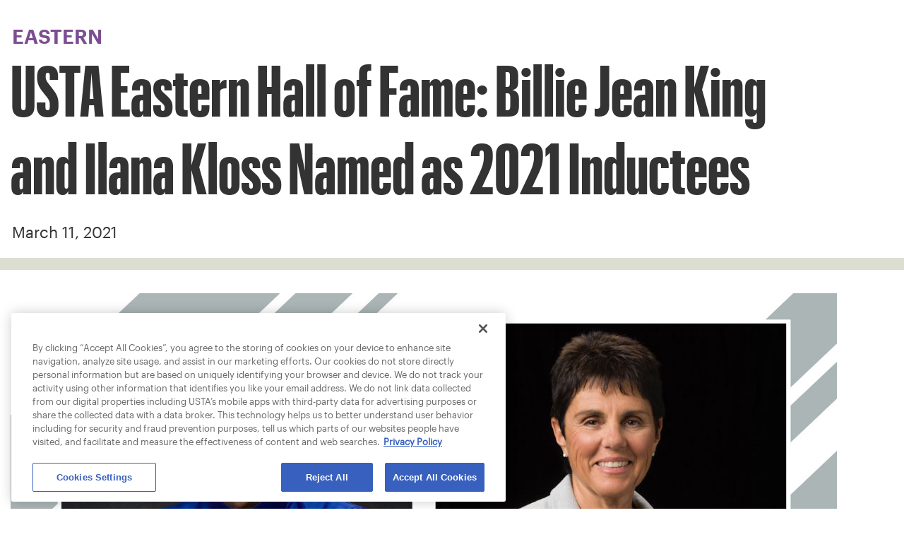

--- FILE ---
content_type: text/html;charset=utf-8
request_url: https://www.usta.com/en/home/stay-current/eastern/billie-jean-king-and-ilana-kloss-2021-usta-eastern-hall-of-fame.print.html
body_size: 21495
content:
<!DOCTYPE html>
<html lang="en">
	

<head>
    
    
        <script defer="defer" type="text/javascript" src="https://rum.hlx.page/.rum/@adobe/helix-rum-js@%5E2/dist/rum-standalone.js" data-routing="p00000-e000000"></script>
<script id="pci-script" src="https://pg.feroot.com/v1/bundle/4191fead-56c2-4b5b-9799-4f9e72006d42" type="text/javascript"></script>
    

    <meta http-equiv="X-UA-Compatible" content="IE=edge"/>
    <meta charset="utf-8"/>
    <meta name="viewport" content="width=device-width, initial-scale=1.0, maximum-scale=5.0, minimum-scale=1.0, user-scalable=yes"/>
    <title>USTA Eastern Hall of Fame: Billie Jean King and Ilana Kloss Named as 2021 Inductees</title>
    
        <meta name="keywords" content="usta eastern,eastern events,eastern awards,tennis in nyc,USTA New York,2021,Women&#39;s History Month"/>
    
    <meta name="description" content="USTA Eastern and the Junior Tennis Foundation (JTF) will induct longtime partners Billie Jean King and Ilana Kloss into its Tennis Hall of Fame to honor their illustrious tennis careers and long legacy of advocacy for gender equality in sports and beyond. The induction ceremony is tentatively scheduled to be held the week prior to the U.S. Open in New York, N.Y., pandemic permitting. "/>
    <meta name="robots" content="index, follow"/>
    <link rel="shortcut icon" href="/etc.clientlibs/usta/clientlibs/clientlib-site/resources/images/favicon.ico" type="image/x-icon"/>
    <link rel="apple-touch-icon" href="/etc.clientlibs/usta/clientlibs/clientlib-site/resources/images/apple-touch-icon.png"/>
    <link rel="canonical" href="https://www.usta.com/en/home/stay-current/eastern/billie-jean-king-and-ilana-kloss-2021-usta-eastern-hall-of-fame.html"/>

    <link rel="preload" href="/etc.clientlibs/usta/clientlibs/clientlib-site/resources/fonts/Graphik-Regular-App.woff2" as="font" type="font/woff2" crossorigin="anonymous"/>
    <link rel="preload" href="/etc.clientlibs/usta/clientlibs/clientlib-site/resources/fonts/Graphik-Semibold-App.woff2" as="font" type="font/woff2" crossorigin="anonymous"/>
    <link rel="preload" href="/etc.clientlibs/usta/clientlibs/clientlib-site/resources/fonts/GraphikXXCondensed-Bold-App.woff2" as="font" type="font/woff2" crossorigin="anonymous"/>

    
    
        <link rel="preconnect" href="https://securepubads.g.doubleclick.net"/>
    
        <link rel="preconnect" href="https://assets.adobedtm.com"/>
    
        <link rel="preconnect" href="https://connect.facebook.com"/>
    
        <link rel="preconnect" href="https://chat.satis.fi"/>
    
        <link rel="preconnect" href="https://www.googletagmanager.com"/>
    
        <link rel="preconnect" href="https://maps.googleapis.com"/>
    

    
        <!-- OneTrust Cookies Consent Notice start for usta.com -->
        <script type="text/javascript" src="https://cdn.cookielaw.org/consent/43383d2d-67e6-4d4a-99cb-3ff760b82737/OtAutoBlock.js"></script>
        <script src="https://cdn.cookielaw.org/scripttemplates/otSDKStub.js" type="text/javascript" charset="UTF-8" data-document-language="true" data-domain-script="43383d2d-67e6-4d4a-99cb-3ff760b82737">
        </script>
        <script type="text/javascript">
            function OptanonWrapper() {
                usta.cookies.optanonWrapper();
            }
        </script>
        <!-- OneTrust Cookies Consent Notice end for usta.com -->
    

    
        <!-- GTag for user consent -->
        <script>
            window.googletag = window.googletag || {};
            window.googletag.cmd = window.googletag.cmd || [];
            window.googletag.cmd.push(function() {
                googletag.pubads().setPrivacySettings({
                    restrictDataProcessing: true
                });
            });
        </script>
    

    <script type="text/javascript">
        if (/Edge|MSIE \d|Trident.*rv:/.test(navigator.userAgent)) {
            document.write('<script src="/etc.clientlibs/usta/clientlibs/clientlib-site/resources/third-party-js/polyfill.min.js"><\/script>');
        }
    </script>
    <script type="text/javascript">
            (function() {
                window.ContextHub = window.ContextHub || {};

                /* setting paths */
                ContextHub.Paths = ContextHub.Paths || {};
                ContextHub.Paths.CONTEXTHUB_PATH = "/conf/usta/settings/cloudsettings/contexthub";
                ContextHub.Paths.RESOURCE_PATH = "\/content\/usta\/en\/home\/stay\u002Dcurrent\/eastern\/billie\u002Djean\u002Dking\u002Dand\u002Dilana\u002Dkloss\u002D2021\u002Dusta\u002Deastern\u002Dhall\u002Dof\u002Dfame\/_jcr_content\/contexthub";
                ContextHub.Paths.SEGMENTATION_PATH = "\/conf\/usta\/settings\/wcm\/segments";
                ContextHub.Paths.CQ_CONTEXT_PATH = "";

                /* setting initial constants */
                ContextHub.Constants = ContextHub.Constants || {};
                ContextHub.Constants.ANONYMOUS_HOME = "/home/users/7/7pxsAD_qlCeS1T8ckEok";
                ContextHub.Constants.MODE = "no-ui";
            }());
        </script>

        
        <script src="/etc.clientlibs/resources/conf/usta/settings/cloudsettings/contexthub.kernel.js" type="text/javascript"></script>

        


    <script>
        var usta = window.usta || {};
        usta.idpProperties = {"redirectUri":"https://www.usta.com/{locale}/login.html","clientId":"HEXVBay49tf4e8kEksXqDCcRNrUjxTM1","claimPath":"/forgotPassword","logoutPath":"/v2/logout","signUpPath":"/authorize","registrationPage":"https://www.usta.com/{locale}/registration.html","loginPath":"/authorize","homePage":"https://www.usta.com/{locale}/home.html","authPath":"/authorize","apiEndpoint":"https://services.usta.com/v1","errorPage":"https://www.usta.com/{locale}/errors/auth-error.html","coachingApiEndpoint":"https://services.ustacoaching.com/v1","idpUrl":"https://account.usta.com"};

        window.digitalData = {
            version: '1.0',
            page: {
                attributes: {
                    'Title': "USTA Eastern Hall of Fame: Billie Jean King and Ilana Kloss Named as 2021 Inductees",
                    'pageTitle': "billie\u002Djean\u002Dking\u002Dand\u002Dilana\u002Dkloss\u002D2021\u002Dusta\u002Deastern\u002Dhall\u002Dof\u002Dfame",
                    'resourceType': "usta\/components\/structure\/editable\u002Dbasepage",
                    'pagePublishDate': "",
                    'pageDescription': "USTA Eastern and the Junior Tennis Foundation (JTF) will induct longtime partners Billie Jean King and Ilana Kloss into its Tennis Hall of Fame to honor their illustrious tennis careers and long legacy of advocacy for gender equality in sports and beyond. The induction ceremony is tentatively scheduled to be held the week prior to the U.S. Open in New York, N.Y., pandemic permitting. ",
                    'pageTags': "usta\u002Dnew\u002Dyorktennis\u002Din\u002Dnycwomen\x27s\u002Dhistory\u002Dmontheastern\u002Devents2021eastern\u002Dawardsusta\u002Deastern",
                    'pageTemplate': "\/conf\/usta\/settings\/wcm\/templates\/standard\u002D\u002D\u002Dusta\u002D\u002D\u002Dcontent\u002D\u002D\u002Dpage\u002Dtemplate",
                    'subCategoryDescription': "",
                    'subtitle': "",
                },
                content: {
                    'category': "stay\u002Dcurrent",
                    'subCategory': "eastern",
                    'location': "eastern",
                }
            }
        };
    </script>

    








    
<script src="/etc.clientlibs/clientlibs/granite/jquery.min.3e24d4d067ac58228b5004abb50344ef.js"></script>
<script src="/etc.clientlibs/clientlibs/granite/utils.min.3b86602c4e1e0b41d9673f674a75cd4b.js"></script>
<script src="/etc.clientlibs/clientlibs/granite/jquery/granite.min.011c0fc0d0cf131bdff879743a353002.js"></script>
<script src="/etc.clientlibs/usta/clientlibs/authUtils.min.116870d57f08ba138941f40762c060f3.js"></script>




    
<link rel="stylesheet" href="/etc.clientlibs/usta/components/clientlibs/common.min.0e38534d779f12ab9c0bfa8cd93d0a69.css" type="text/css">
<script src="/etc.clientlibs/usta/components/clientlibs/common.min.a7c8d8806f2e614cbada1bc762461085.js"></script>




<script type="text/javascript">
    usta.authUtils.init(false, "/en/home/myaccount/profile/join-self-rate.html", "/en/home/myaccount/profile/coach-diversity.html", false, false);
</script>
<script id="endpointsCachingConfig" type="text/javascript">
    usta.cacheManager.init({"enableEndpointsCaching":true,"cachingConfigs":[{"endpointUri":"/customers/me","cacheKey":"customers_me","cacheTTL":300000,"pagePaths":[]}]});
</script>




    


        <script type="text/javascript" src="//assets.adobedtm.com/launch-ENa9d96587eb694a72b688bbb7a47e5aed.min.js" async></script>





    
<link rel="stylesheet" href="/etc.clientlibs/usta/clientlibs/clientlib-vue.min.363cc121360acf24ffd92a83e6c2bc90.css" type="text/css">
<link rel="stylesheet" href="/etc.clientlibs/usta/clientlibs/clientlib-all.min.33a9bac10fdb7b58efd9d213b94448dc.css" type="text/css">






    
<script src="/etc.clientlibs/foundation/clientlibs/jquery.min.dd9b395c741ce2784096e26619e14910.js"></script>
<script src="/etc.clientlibs/foundation/clientlibs/shared.min.e9d9a3990d7779c2e8e3361187f3d36b.js"></script>






    
<link rel="stylesheet" href="/etc.clientlibs/usta/components/structure/editable-basepage/clientlibs.min.865197405c4c1cc23af5be622dee4579.css" type="text/css">
















<script async type="text/plain" src="https://securepubads.g.doubleclick.net/tag/js/gpt.js" class="optanon-category-C0002"></script>
<script>
  window.googletag = window.googletag || {};
  window.googletag.cmd = window.googletag.cmd || [];
  window.adSlot = {};
  window.desktopAdSlot = {};
  window.mobAdSlot = {};
  window.emptyCallback = function(){};
</script>


    <script type="text/javascript" src="https://maps.googleapis.com/maps/api/js?key=AIzaSyCLov3ymbgvbvzWQ0UuD2HY1O9IYmjnwnk&libraries=places&callback=emptyCallback"></script>



    








    <meta property="og:title" content="USTA Eastern Hall of Fame: Billie Jean King and Ilana Kloss Named as 2021 Inductees"/>
<meta property="og:description" content="USTA Eastern and the Junior Tennis Foundation (JTF) will induct longtime partners Billie Jean King and Ilana Kloss into its Tennis Hall of Fame to honor their illustrious tennis careers and long legacy of advocacy for gender equality in sports and beyond. The induction ceremony is tentatively scheduled to be held the week prior to the U.S. Open in New York, N.Y., pandemic permitting. "/>
<meta name="twitter:title" content="USTA Eastern Hall of Fame: Billie Jean King and Ilana Kloss Named as 2021 Inductees"/>
<meta name="twitter:description" content="USTA Eastern and the Junior Tennis Foundation (JTF) will induct longtime partners Billie Jean King and Ilana Kloss into its Tennis Hall of Fame to honor their illustrious tennis careers and long legacy of advocacy for gender equality in sports and beyond. The induction ceremony is tentatively scheduled to be held the week prior to the U.S. Open in New York, N.Y., pandemic permitting. "/>
<meta name="twitter:card" content="summary_large_image"/>

        <meta name="twitter:image" content="https://www.usta.com/content/dam/usta/sections/eastern/article/2021-art/website-BJK-Ilana-Kloss-HOF-announcement.jpg"/>
        <meta property="og:image" content="https://www.usta.com/content/dam/usta/sections/eastern/article/2021-art/website-BJK-Ilana-Kloss-HOF-announcement.jpg"/>
		<meta property="og:image:width" content="1200"/>
		<meta property="og:image:height" content="600"/>
		<meta property="twitter:image:width" content="1200"/>
		<meta property="twitter:image:height" content="600"/>
		<meta property="og:type" content="article"/>

</head>


    <body class="standard---usta---content---page-template editable-basepage basepage page basicpage">

<div id="top-of-page" tabindex="-1" class="sr-only" aria-hidden="true">Focus from back to top button</div>
<a href="#mainContent" class="skip-to-main-content-link">Skip to main content</a>
<!-- Page Language -->

    <div class="pageLanguage" data-lang="en">
    </div>
    <!-- Third Party Pixels Start-->
    
    
    <!-- Third Party Pixels End-->
    <div>
        <div id="googlegeocodeapiurl" data-apiurl="https://maps.googleapis.com/maps/api/geocode/json?result_type=postal_code&amp;key=AIzaSyC3RRL-EeL5RuqlVlzxltKTzzsmoIb1Q8g" class="hidden"></div>
    </div>
    <script>
        window.isPublishMode = false;
    </script>
    
        <script>
            window.isPublishMode = true;
        </script>
    
    <div class="mainWrapper">
        <div class="sbSite">
    <div class="hide securePage" data-issecure="false"></div>
    <div>



    
    
    
    <div id="container-7126e4f02f" class="cmp-container" style=" background-position: 50%">
        


<div class="aem-Grid aem-Grid--12 aem-Grid--default--12 ">
    
    <div class="experiencefragment aem-GridColumn aem-GridColumn--default--12">
<div id="experiencefragment-035cb94542" class="cmp-experiencefragment cmp-experiencefragment--usta-en-popups-xf"><div class="xf-content-height">
    



    
    
    
    <div id="container-5255ee1eef" class="cmp-container" style=" background-position: 50%">
        


<div class="aem-Grid aem-Grid--12 aem-Grid--default--12 ">
    
    <div class="errorpopup aem-GridColumn aem-GridColumn--default--12">
    


    
<link rel="stylesheet" href="/etc.clientlibs/usta/components/content/common/errorpopup/clientlibs.min.b5ce8887684687dc6fd6bcd08e79c989.css" type="text/css">



<div>
    <!-- System Error starts -->
    <div class="modal fade systemErrorModal" id="systemErrorModal" tabindex="-1" role="dialog" aria-modal="true" aria-labelledby="systemErrorModal">
        <div class="vertical-alignment">
            <div class="modal-dialog vertical-align-cntr" role="document">
                <div class="modal-content">
                    <div class="modal-header">
                        <button type="button" class="close" data-dismiss="modal" aria-label="Close">
                            <span aria-hidden="true">&times;</span>
                        </button>
                    </div>
                    <div class="modal-body clearfix">
                        <div class="popup-form noPd">
                            <div class="formRow">
                                
                                    <h4>Whoops, something went wrong.</h4>
                                
                                
                                    <p><p>Please try logging in again or email customer care at <a href="https://customercare.usta.com/hc/en-us" title="https://customercare.usta.com/hc/en-us"><u>customercare.usta.com</u></a> for assistance.</p>
</p>
                                
                            </div>
                        </div>
                    </div>
                </div>
            </div>
        </div>
    </div>
    <!-- System error ends -->
</div>
<div class="clearfix"></div>
</div>

    
</div>

    </div>

    

</div></div>

    
</div>
<div class="experiencefragment aem-GridColumn aem-GridColumn--default--12">
<div id="experiencefragment-7ad2d46d8a" class="cmp-experiencefragment cmp-experiencefragment--usta-en-header-ef"><div class="xf-content-height">
    



    
    
    
    <div id="container-953ef46cf2" class="cmp-container" role="banner" data-logical-operator="&amp;&amp;" data-conditions="[]" data-verification-page-path="/en/home/myaccount/data-privacy/verify-email.html" style=" background-position: 50%" data-hide-for-print-mode="true" data-app-hidden="true" data-track-click="false">
        


<div class="aem-Grid aem-Grid--12 aem-Grid--default--12 ">
    
    <div class="container responsivegrid col-padding-none full-width container--no-side-margins aem-GridColumn--default--none aem-GridColumn aem-GridColumn--default--12 aem-GridColumn--offset--default--0">



    
    
    
    <div id="header-container" class="cmp-container" data-api-url="false" data-authentication-check="false" data-logical-operator="false" data-conditions="false" style=" background-position: 50%" data-hide-for-print-mode="false" data-app-hidden="false" data-horizontal-scroll-mobile="false" data-check-data-access="false" data-track-click="false">
        


<div class="aem-Grid aem-Grid--12 aem-Grid--default--12 ">
    
    <div class="topnavigation aem-GridColumn aem-GridColumn--default--12"><script async src="https://cse.google.com/cse.js?cx=006167297301400818327:ew1h4ylrfym"></script>


<nav class="top-navigation " hide-switch-location-and-search-panel-button="false">
    <div id="top-navigation-bar" class="top-navigation__top-bar">
                
        <div class="top-navigation__top-bar-wrapper" data-location-and-search-panel-status="closed" hide-switch-location-and-search-panel-button="false">
            <div class="dropdown">
<div class="drop-down">
    <div class="drop-down__wrapper">
        
            <button class="drop-down__label-wrapper" id="label-id-9" type="button" aria-expanded="false" aria-controls="list-id-9">
                <span class="drop-down__select-icon" aria-hidden="true"></span>
                <p class="drop-down__label">USTA SITES</p>
            </button>
            <div class="drop-down__select-list">
                <div class="drop-down__image">
                    <img src="https://www.usta.com/content/dam/usta/top-navigation/Sites%20Icon.svg" alt="USTA Logo"/>
                    <p class="drop-down__slogan">VISIT OUR OTHER SITES</p>
                </div>
                <div class="drop-down__select-list-row">
                    <ul id="list-id-9" class="drop-down__select-list-column" aria-labelledby="label-id-9">
                        <li class="drop-down__select-list-item">
                            <a href="https://tennislink.usta.com" target="_blank">TENNISLINK</a>
                        </li>
                    
                        <li class="drop-down__select-list-item">
                            <a href="https://netgeneration.usta.com" target="_blank">NET GENERATION</a>
                        </li>
                    
                        <li class="drop-down__select-list-item">
                            <a href="https://www.ustanationalcampus.com" target="_blank">NATIONAL CAMPUS</a>
                        </li>
                    
                        <li class="drop-down__select-list-item">
                            <a href="https://www.ntc.usta.com/" target="_blank">NATIONAL TENNIS CENTER</a>
                        </li>
                    
                        <li class="drop-down__select-list-item">
                            <a href="https://www.playerdevelopment.usta.com/" target="_blank">PLAYER DEVELOPMENT</a>
                        </li>
                    
                        <li class="drop-down__select-list-item">
                            <a href="https://servingsuccess.usta.com/" target="_self">SERVING SUCCESS</a>
                        </li>
                    
                        <li class="drop-down__select-list-item">
                            <a href="https://www.ustafoundation.com/" target="_blank">USTA FOUNDATION</a>
                        </li>
                    
                        <li class="drop-down__select-list-item">
                            <a href="https://www.ustacoaching.com" target="_blank">USTA COACHING</a>
                        </li>
                    
                        <li class="drop-down__select-list-item">
                            <a href="https://www.redballtennis.com/" target="_blank" rel="nofollow">RED BALL TENNIS</a>
                        </li>
                    </ul>
                </div>
                <div class="drop-down__close" role="button" tabindex="0" aria-label="Close"></div>
            </div>
        
    </div>
</div>
</div>

            <div class="dropdown drop-down--right">
<div class="drop-down">
    <div class="drop-down__wrapper">
        
            <button class="drop-down__label-wrapper" id="label-id-18" type="button" aria-expanded="false" aria-controls="list-id-18">
                <span class="drop-down__select-icon" aria-hidden="true"></span>
                <p class="drop-down__label">USTA SECTIONS</p>
            </button>
            <div class="drop-down__select-list">
                <div class="drop-down__image">
                    <img src="https://www.usta.com/content/dam/usta/top-navigation/Section%20Icon.svg" alt data-image-is-decorative/>
                    <p class="drop-down__slogan">GET TO KNOW THE USTA SECTIONS</p>
                </div>
                <div class="drop-down__select-list-row">
                    <ul id="list-id-18" class="drop-down__select-list-column" aria-labelledby="label-id-18">
                        <li class="drop-down__select-list-item">
                            <a href="/en/home/about-usta/who-we-are/national/get-to-know-the-usta-sections.html" target="_self">VIEW MAP</a>
                        </li>
                    
                        <li class="drop-down__select-list-item">
                            <a href="/en/home.segment.caribbean.html" target="_self">CARIBBEAN</a>
                        </li>
                    
                        <li class="drop-down__select-list-item">
                            <a href="/en/home.segment.eastern.html" target="_self">EASTERN</a>
                        </li>
                    
                        <li class="drop-down__select-list-item">
                            <a href="/en/home.segment.florida.html" target="_self">FLORIDA</a>
                        </li>
                    
                        <li class="drop-down__select-list-item">
                            <a href="https://www.ustahawaii.com/" target="_blank">HAWAII PACIFIC</a>
                        </li>
                    
                        <li class="drop-down__select-list-item">
                            <a href="/en/home.segment.intermountain.html" target="_self">INTERMOUNTAIN</a>
                        </li>
                    
                        <li class="drop-down__select-list-item">
                            <a href="/en/home.segment.midatlantic.html" target="_self">MID-ATLANTIC</a>
                        </li>
                    
                        <li class="drop-down__select-list-item">
                            <a href="/en/home.segment.middlestates.html" target="_self">MIDDLE STATES</a>
                        </li>
                    
                        <li class="drop-down__select-list-item">
                            <a href="/en/home.segment.midwest.html" target="_self">MIDWEST</a>
                        </li>
                    
                        <li class="drop-down__select-list-item">
                            <a href="/en/home.segment.missourivalley.html" target="_self">MISSOURI VALLEY</a>
                        </li>
                    
                        <li class="drop-down__select-list-item">
                            <a href="/en/home.segment.newengland.html" target="_self">NEW ENGLAND</a>
                        </li>
                    
                        <li class="drop-down__select-list-item">
                            <a href="/en/home.segment.northern.html" target="_self">NORTHERN</a>
                        </li>
                    
                        <li class="drop-down__select-list-item">
                            <a href="/en/home.segment.northerncalifornia.html" target="_self">NORTHERN CALIFORNIA</a>
                        </li>
                    
                        <li class="drop-down__select-list-item">
                            <a href="/en/home.segment.pacificnw.html" target="_self">PACIFIC NORTHWEST</a>
                        </li>
                    
                        <li class="drop-down__select-list-item">
                            <a href="/en/home.segment.southern.html" target="_self">SOUTHERN</a>
                        </li>
                    
                        <li class="drop-down__select-list-item">
                            <a href="/en/home.segment.southerncalifornia.html" target="_self">SOUTHERN CALIFORNIA</a>
                        </li>
                    
                        <li class="drop-down__select-list-item">
                            <a href="/en/home.segment.southwest.html" target="_self">SOUTHWEST</a>
                        </li>
                    
                        <li class="drop-down__select-list-item">
                            <a href="/en/home.segment.texas.html" target="_self">TEXAS</a>
                        </li>
                    </ul>
                </div>
                <div class="drop-down__close" role="button" tabindex="0" aria-label="Close"></div>
            </div>
        
    </div>
</div>
</div>


            
<div class="location-bar-wrapper" data-vue-root data-location-and-search-panel>
    <v-location-bar enter-location-text="Enter a location to personalize the experience…" placeholder-text="Enter City, State or Zip" use-current-location-text="Use Current Location"></v-location-bar>
</div>

            <div data-vue-root>
                <v-language lang-link-url="/es/home.html" lang-accessibility-label="Español" lang-target="_self">
                </v-language>
            </div>
            <div class="top-navigation__search-wrapper" data-location-and-search-panel>
                <div class="searchBox-placeholder">
                    <div class="searchBox-placeholder__icon"></div>
                    <input type="text" placeholder="Search USTA.com" disabled/>
                </div>
                <div id="searchBox" data-search-placeholder-text="Search USTA.com">
                    <div class="gcse-searchbox-only"></div>
                </div>
            </div>
            <div data-vue-root class="top-navigation__user-section--desktop">
                <v-top-navigation-notifications :alerts="[{&#34;jcr:primaryType&#34;:&#34;nt:unstructured&#34;,&#34;condition&#34;:&#34;userWithoutMajorData&#34;,&#34;id&#34;:&#34;alert-update-your-profile&#34;,&#34;message&#34;:&#34;&lt;p>Please update your profile&lt;/p>\r\n&lt;p>&lt;a href=\&#34;/content/usta/en/home/myaccount/profile.html\&#34;>Update&lt;/a>&lt;/p>\r\n&#34;},{&#34;jcr:primaryType&#34;:&#34;nt:unstructured&#34;,&#34;periodicalNotification&#34;:&#34;true&#34;,&#34;condition&#34;:&#34;adultWithoutDemographicData&#34;,&#34;id&#34;:&#34;alert-complete-survey&#34;,&#34;message&#34;:&#34;&lt;p>Shape our tennis community&lt;/p>\r\n&lt;p>&lt;a href=\&#34;/content/usta/en/home/myaccount/data-privacy/demographic-data.html\&#34;>Complete the Survey&lt;/a>&lt;/p>\r\n&#34;},{&#34;jcr:primaryType&#34;:&#34;nt:unstructured&#34;,&#34;periodicalNotification&#34;:&#34;true&#34;,&#34;condition&#34;:&#34;userWithoutMobileNumber&#34;,&#34;id&#34;:&#34;alert-link-mobile-number&#34;,&#34;message&#34;:&#34;&lt;p>New! You can now log in using your mobile number&lt;/p>\r\n&lt;p>&lt;a href=\&#34;/content/usta/en/home/myaccount/profile.html#login-settings\&#34;>Link Mobile Number&lt;/a>&lt;/p>\r\n&#34;},{&#34;jcr:primaryType&#34;:&#34;nt:unstructured&#34;,&#34;condition&#34;:&#34;safePlayCourseStatusAboutToExpire&#34;,&#34;id&#34;:&#34;alert-renew-expires-soon-safe-sport-approval&#34;,&#34;message&#34;:&#34;&lt;p>Your Safe Play approval is ready to be renewed&lt;/p>\r\n&lt;p>&lt;a href=\&#34;/content/usta/en/home/safe-play/check-your-status.html\&#34;>Renew Now&lt;/a>&lt;/p>\r\n&#34;},{&#34;jcr:primaryType&#34;:&#34;nt:unstructured&#34;,&#34;condition&#34;:&#34;safePlayCourseStatusExpired&#34;,&#34;id&#34;:&#34;alert-renew-expired-safe-sport-approval&#34;,&#34;message&#34;:&#34;&lt;p>Your Safe Sport Video Course has Expired!&lt;/p>\r\n&lt;p>&lt;a href=\&#34;/content/usta/en/home/safe-play/check-your-status.html\&#34;>Renew Now&lt;/a>&lt;/p>\r\n&#34;},{&#34;jcr:primaryType&#34;:&#34;nt:unstructured&#34;,&#34;condition&#34;:&#34;ncsiCourseStatusAboutToExpire&#34;,&#34;id&#34;:&#34;alert-renew-expires-soon-safe-play-approval&#34;,&#34;message&#34;:&#34;&lt;p>Your Safe Play Approval Expires in $(daysToExpire) days!&lt;/p>\r\n&lt;p>&lt;a href=\&#34;/content/usta/en/home/safe-play/check-your-status.html\&#34;>Renew Now&lt;/a>&lt;/p>\r\n&#34;},{&#34;jcr:primaryType&#34;:&#34;nt:unstructured&#34;,&#34;condition&#34;:&#34;ncsiCourseStatusExpired&#34;,&#34;id&#34;:&#34;alert-renew-expired-ncsi&#34;,&#34;message&#34;:&#34;&lt;p>Your NCSI Background Check has Expired!&lt;/p>\r\n&lt;p>&lt;a href=\&#34;/content/usta/en/home/safe-play/check-your-status.html\&#34;>Renew Now&lt;/a>&lt;/p>\r\n&#34;},{&#34;jcr:primaryType&#34;:&#34;nt:unstructured&#34;,&#34;condition&#34;:&#34;childWithoutAccount&#34;,&#34;id&#34;:&#34;alert-child-graduation&#34;,&#34;message&#34;:&#34;&lt;p>Invite your child to manage their own USTA Account&lt;/p>\r\n&lt;p>&lt;a href=\&#34;/content/usta/en/home/myaccount/family.html\&#34;>Invite&lt;/a>&lt;/p>\r\n&#34;},{&#34;jcr:primaryType&#34;:&#34;nt:unstructured&#34;,&#34;condition&#34;:&#34;adminStatusAboutToExpire&#34;,&#34;id&#34;:&#34;alert-reactivate-expires-soon-admin-status&#34;,&#34;message&#34;:&#34;&lt;p>Your Admin status expires in $(daysToExpire) days!&lt;/p>\r\n&lt;p>&lt;a href=\&#34;/content/usta/en/home/myaccount/my-organization/org-details.html?isReactivate=true#?uaid=$(objectField)\&#34;>Reactivate&lt;/a>&lt;/p>\r\n&#34;},{&#34;jcr:primaryType&#34;:&#34;nt:unstructured&#34;,&#34;condition&#34;:&#34;adminStatusExpired&#34;,&#34;id&#34;:&#34;alert-reactivate-expired-admin-status&#34;,&#34;message&#34;:&#34;&lt;p>Your Organization Admin is expired!&lt;/p>\r\n&lt;p>&lt;a href=\&#34;/content/usta/en/home/myaccount/my-organization/org-details.html?isReactivate=false#?uaid=$(objectField)\&#34;>Reactivate&lt;/a>&lt;/p>\r\n&#34;},{&#34;jcr:primaryType&#34;:&#34;nt:unstructured&#34;,&#34;condition&#34;:&#34;adultUserMembershipAboutToExpire&#34;,&#34;id&#34;:&#34;alert-renew-expires-soon-membership&#34;,&#34;message&#34;:&#34;&lt;p>Your Membership Expires in $(daysToExpire) days!&lt;/p>\r\n&lt;p>&lt;a href=\&#34;/content/usta/en/home/membership/renewals.html\&#34;>Renew Now&lt;/a>&lt;/p>\r\n&#34;},{&#34;jcr:primaryType&#34;:&#34;nt:unstructured&#34;,&#34;condition&#34;:&#34;adultUserMembershipExpired&#34;,&#34;id&#34;:&#34;alert-renew-expired-membership&#34;,&#34;message&#34;:&#34;&lt;p>Your Membership has expired!&lt;/p>\r\n&lt;p>&lt;a href=\&#34;/content/usta/en/home/membership/renewals.html\&#34;>Renew Now&lt;/a>&lt;/p>\r\n&#34;},{&#34;jcr:primaryType&#34;:&#34;nt:unstructured&#34;,&#34;condition&#34;:&#34;juniorWithoutMembership&#34;,&#34;id&#34;:&#34;alert-upgrade-for-free-junior-membership&#34;,&#34;message&#34;:&#34;&lt;p>You are eligible for a free Junior Membership!&lt;/p>\r\n&lt;p>&lt;a href=\&#34;/content/usta/en/home/myaccount/membership.html\&#34;>Upgrade Today&lt;/a>&lt;/p>\r\n&#34;},{&#34;jcr:primaryType&#34;:&#34;nt:unstructured&#34;,&#34;condition&#34;:&#34;juniorWithExpiredMembership&#34;,&#34;id&#34;:&#34;alert-renew-expired-junior-membership&#34;,&#34;message&#34;:&#34;&lt;p>Free Junior Membership Renewal&lt;/p>\r\n&lt;p>&lt;a href=\&#34;/content/usta/en/home/myaccount/membership.html\&#34;>Act Now&lt;/a>&lt;/p>\r\n&#34;},{&#34;jcr:primaryType&#34;:&#34;nt:unstructured&#34;,&#34;condition&#34;:&#34;adultWithExpiredJuniorMembership&#34;,&#34;id&#34;:&#34;alert-upgrade-to-adult-membership&#34;,&#34;message&#34;:&#34;&lt;p>Upgrade to USTA Adult Membership!&lt;/p>\r\n&lt;p>&lt;a href=\&#34;/content/usta/en/home/membership/individual-memberships/adultmembership.html\&#34;>Renew Now&lt;/a>&lt;/p>\r\n&#34;},{&#34;jcr:primaryType&#34;:&#34;nt:unstructured&#34;,&#34;condition&#34;:&#34;childWithoutMembership&#34;,&#34;id&#34;:&#34;alert-renew-child-free-junior-membership&#34;,&#34;message&#34;:&#34;&lt;p>Your child is eligible for a free Junior Membership&lt;/p>\r\n&lt;p>&lt;a href=\&#34;/content/usta/en/home/myaccount/membership.html\&#34;>Upgrade Today&lt;/a>&lt;/p>\r\n&#34;},{&#34;jcr:primaryType&#34;:&#34;nt:unstructured&#34;,&#34;condition&#34;:&#34;ghostUser&#34;,&#34;id&#34;:&#34;alert-complete-account-creation&#34;,&#34;message&#34;:&#34;&lt;p>Please complete your account creation&lt;/p>\r\n&lt;p>&lt;a href=\&#34;/content/usta/en/home/myaccount/profile.html\&#34;>Complete&lt;/a>&lt;/p>\r\n&#34;},{&#34;jcr:primaryType&#34;:&#34;nt:unstructured&#34;,&#34;condition&#34;:&#34;creditCardExpired&#34;,&#34;id&#34;:&#34;alert-expired-credit-card&#34;,&#34;message&#34;:&#34;&lt;p>Your credit card is expired&lt;/p>\r\n&lt;p>&lt;a href=\&#34;/content/usta/en/home/myaccount/wallet.html\&#34;>Add a new card&lt;/a>&lt;/p>\r\n&#34;}]" alerts-tab-label="Alerts" no-alerts-message="No Alerts" see-all-alerts-message="See All Alerts" see-all-alerts-link="/content/usta/en/home/alerts.html" news-tab-label="News For You" see-all-news="See All News" see-all-news-link="/content/usta/en/home/stay-current.html" device-type="desktop">
                </v-top-navigation-notifications>
                <v-top-navigation-user-section :account-menu-items="[{&#34;accountMenuItemTitle&#34;:&#34;Profile&#34;,&#34;accountMenuItemLink&#34;:&#34;/content/usta/en/home/myaccount/player&#34;},{&#34;accountMenuItemTitle&#34;:&#34;Account&#34;,&#34;accountMenuItemLink&#34;:&#34;/content/usta/en/home/myaccount/profile&#34;},{&#34;accountMenuItemTitle&#34;:&#34;Family&#34;,&#34;accountMenuItemLink&#34;:&#34;/content/usta/en/home/myaccount/family&#34;},{&#34;accountMenuItemTitle&#34;:&#34;Business&#34;,&#34;accountMenuItemLink&#34;:&#34;/content/usta/en/home/myaccount/my-organization&#34;},{&#34;accountMenuItemTitle&#34;:&#34;Membership&#34;,&#34;accountMenuItemLink&#34;:&#34;/content/usta/en/home/myaccount/membership&#34;},{&#34;accountMenuItemTitle&#34;:&#34;Wallet&#34;,&#34;accountMenuItemLink&#34;:&#34;/content/usta/en/home/myaccount/wallet&#34;},{&#34;accountMenuItemTitle&#34;:&#34;Subscriptions&#34;,&#34;accountMenuItemLink&#34;:&#34;/content/usta/en/home/myaccount/notifications&#34;},{&#34;accountMenuItemTitle&#34;:&#34;Schools&#34;,&#34;accountMenuItemLink&#34;:&#34;/content/usta/en/home/myaccount/schools&#34;},{&#34;accountMenuItemTitle&#34;:&#34;Data Privacy&#34;,&#34;accountMenuItemLink&#34;:&#34;/content/usta/en/home/myaccount/data-privacy&#34;},{&#34;accountMenuItemTitle&#34;:&#34;Serve Tennis&#34;,&#34;accountMenuItemLink&#34;:&#34;https://playtennis.usta.com/AccessServeTennis&#34;}]" login-label="SIGN IN" logout-label="SIGN OUT" account-menu-title="MY PROFILE SETTINGS" v-cloak>
                </v-top-navigation-user-section>
            </div>
            <div class="top-navigation__shopping-cart top-navigation__shopping-cart--desktop">
                
    <div class="shopping-cart">
        <a id="shopCartPagePath" href="/en/home/membership/shopping/shoppingcart.html" aria-label="Shopping cart" aria-describedby="cartItemsQuantity">
            <div class="shopping-cart__icon"></div>
        </a>
        <span id="cartItemsQuantity" class="sr-only">0 items in the cart</span>
        <span class="shopping-cart__cart-number hide">0</span>
    </div>

            </div>
        </div>
    </div>

    <div>

<div data-vue-root>
    <v-banner id="find-account" message="&lt;p>&lt;b>New!&lt;/b>&amp;nbsp;Lost your account information?&amp;nbsp;&lt;a href=&#34;/content/usta/en/home/search-profile/find-your-account.html&#34;>Find your account!&lt;/a>&lt;/p>
" show-for="anonymous" :is-show-icon="true" :is-periodic-notification="true" :periodic-notification-milestone-1="1" :periodic-notification-milestone-2="7" :periodic-notification-milestone-3="30" :excluded-paths="[{&#34;jcr:primaryType&#34;:&#34;nt:unstructured&#34;,&#34;excludedPath&#34;:&#34;/content/usta/en/home/search-profile/find-your-account&#34;}]"></v-banner>
</div></div>

    <div class="top-navigation__main-bar" data-vue-root>
        <v-top-navigation-logo default-desktop-logo="/content/dam/usta/logos/section-logos/USTA_1c-black_RGB.png" default-mobile-logo="/content/dam/usta/logos/section-logos/USTA_1c-black_RGB.png" :logo-config="{&#34;/conf/usta/settings/wcm/segments/iowa&#34;:{&#34;segmentPath&#34;:&#34;/conf/usta/settings/wcm/segments/iowa&#34;,&#34;desktopLogoImage&#34;:&#34;/content/dam/usta/logos/section-logos/districts/USTA-MisVal_IA_1c-black-RGB.png&#34;,&#34;mobileLogoImage&#34;:&#34;/content/dam/usta/logos/section-logos/districts/USTA-MisVal_IA_1c-black-RGB.png&#34;},&#34;/conf/usta/settings/wcm/segments/northernmichigan&#34;:{&#34;segmentPath&#34;:&#34;/conf/usta/settings/wcm/segments/northernmichigan&#34;,&#34;desktopLogoImage&#34;:&#34;/content/dam/usta/logos/section-logos/districts/USTA-Midwest_NMI_1c-black-RGB.png&#34;,&#34;mobileLogoImage&#34;:&#34;/content/dam/usta/logos/section-logos/districts/USTA-Midwest_NMI_1c-black-RGB.png&#34;},&#34;/conf/usta/settings/wcm/segments/heartofamerica&#34;:{&#34;segmentPath&#34;:&#34;/conf/usta/settings/wcm/segments/heartofamerica&#34;,&#34;desktopLogoImage&#34;:&#34;/content/dam/usta/logos/section-logos/districts/USTA-MisVal_HoA_1c-black-RGB.png&#34;,&#34;mobileLogoImage&#34;:&#34;/content/dam/usta/logos/section-logos/districts/USTA-MisVal_HoA_1c-black-RGB.png&#34;},&#34;/conf/usta/settings/wcm/segments/northwesternohio&#34;:{&#34;segmentPath&#34;:&#34;/conf/usta/settings/wcm/segments/northwesternohio&#34;,&#34;desktopLogoImage&#34;:&#34;/content/dam/usta/logos/section-logos/districts/USTA-Midwest_NwOH_1c-black-RGB.png&#34;,&#34;mobileLogoImage&#34;:&#34;/content/dam/usta/logos/section-logos/districts/USTA-Midwest_NwOH_1c-black-RGB.png&#34;},&#34;/conf/usta/settings/wcm/segments/usta-southwest&#34;:{&#34;segmentPath&#34;:&#34;/conf/usta/settings/wcm/segments/usta-southwest&#34;,&#34;desktopLogoImage&#34;:&#34;/content/dam/usta/logos/section-logos/USTA-Southwest_1c-black-RGB.png&#34;,&#34;mobileLogoImage&#34;:&#34;/content/dam/usta/logos/section-logos/USTA-Southwest_1c-black-RGB.png&#34;},&#34;/conf/usta/settings/wcm/segments/colorado&#34;:{&#34;segmentPath&#34;:&#34;/conf/usta/settings/wcm/segments/colorado&#34;,&#34;desktopLogoImage&#34;:&#34;/content/dam/usta/logos/section-logos/districts/USTA-IntMtn_CO_1c-black-RGB.png&#34;,&#34;mobileLogoImage&#34;:&#34;/content/dam/usta/logos/section-logos/districts/USTA-IntMtn_CO_1c-black-RGB.png&#34;},&#34;/conf/usta/settings/wcm/segments/usta-intermountain&#34;:{&#34;segmentPath&#34;:&#34;/conf/usta/settings/wcm/segments/usta-intermountain&#34;,&#34;desktopLogoImage&#34;:&#34;/content/dam/usta/logos/section-logos/USTA-Intermountain_1c-black-RGB.png&#34;,&#34;mobileLogoImage&#34;:&#34;/content/dam/usta/logos/section-logos/USTA-Intermountain_1c-black-RGB.png&#34;},&#34;/conf/usta/settings/wcm/segments/kansas&#34;:{&#34;segmentPath&#34;:&#34;/conf/usta/settings/wcm/segments/kansas&#34;,&#34;desktopLogoImage&#34;:&#34;/content/dam/usta/logos/section-logos/districts/USTA-MisVal_KS_1c-black-RGB.png&#34;,&#34;mobileLogoImage&#34;:&#34;/content/dam/usta/logos/section-logos/districts/USTA-MisVal_KS_1c-black-RGB.png&#34;},&#34;/conf/usta/settings/wcm/segments/usta-florida&#34;:{&#34;segmentPath&#34;:&#34;/conf/usta/settings/wcm/segments/usta-florida&#34;,&#34;desktopLogoImage&#34;:&#34;/content/dam/usta/logos/section-logos/USTA-Florida_1c-black-RGB.png&#34;,&#34;mobileLogoImage&#34;:&#34;/content/dam/usta/logos/section-logos/USTA-Florida_1c-black-RGB.png&#34;},&#34;/conf/usta/settings/wcm/segments/usta-northern&#34;:{&#34;segmentPath&#34;:&#34;/conf/usta/settings/wcm/segments/usta-northern&#34;,&#34;desktopLogoImage&#34;:&#34;/content/dam/usta/logos/section-logos/USTA-Northern_1c-black-RGB.png&#34;,&#34;mobileLogoImage&#34;:&#34;/content/dam/usta/logos/section-logos/USTA-Northern_1c-black-RGB.png&#34;},&#34;/conf/usta/settings/wcm/segments/ohiovalley&#34;:{&#34;segmentPath&#34;:&#34;/conf/usta/settings/wcm/segments/ohiovalley&#34;,&#34;desktopLogoImage&#34;:&#34;/content/dam/usta/logos/section-logos/districts/USTA-Midwest_OHv_1c-black-RGB.png&#34;,&#34;mobileLogoImage&#34;:&#34;/content/dam/usta/logos/section-logos/districts/USTA-Midwest_OHv_1c-black-RGB.png&#34;},&#34;/conf/usta/settings/wcm/segments/usta-missouri-valley&#34;:{&#34;segmentPath&#34;:&#34;/conf/usta/settings/wcm/segments/usta-missouri-valley&#34;,&#34;desktopLogoImage&#34;:&#34;/content/dam/usta/logos/section-logos/USTA-MissouriValley_1c-black-RGB.png&#34;,&#34;mobileLogoImage&#34;:&#34;/content/dam/usta/logos/section-logos/USTA-MissouriValley_1c-black-RGB.png&#34;},&#34;/conf/usta/settings/wcm/segments/usta-southern-california&#34;:{&#34;segmentPath&#34;:&#34;/conf/usta/settings/wcm/segments/usta-southern-california&#34;,&#34;desktopLogoImage&#34;:&#34;/content/dam/usta/logos/section-logos/USTA-SouthernCalifornia_1c-black-RGB.png&#34;,&#34;mobileLogoImage&#34;:&#34;/content/dam/usta/logos/section-logos/USTA-SouthernCalifornia_1c-black-RGB.png&#34;},&#34;/conf/usta/settings/wcm/segments/usta-new-england&#34;:{&#34;segmentPath&#34;:&#34;/conf/usta/settings/wcm/segments/usta-new-england&#34;,&#34;desktopLogoImage&#34;:&#34;/content/dam/usta/logos/section-logos/USTA-NewEngland_1c-black-RGB.png&#34;,&#34;mobileLogoImage&#34;:&#34;/content/dam/usta/logos/section-logos/USTA-NewEngland_1c-black-RGB.png&#34;},&#34;/conf/usta/settings/wcm/segments/nemichigan&#34;:{&#34;segmentPath&#34;:&#34;/conf/usta/settings/wcm/segments/nemichigan&#34;,&#34;desktopLogoImage&#34;:&#34;/content/dam/usta/logos/section-logos/districts/USTA-Midwest_NeMI_1c-black-RGB.png&#34;,&#34;mobileLogoImage&#34;:&#34;/content/dam/usta/logos/section-logos/districts/USTA-Midwest_NeMI_1c-black-RGB.png&#34;},&#34;default&#34;:{&#34;segmentPath&#34;:&#34;default&#34;,&#34;desktopLogoImage&#34;:&#34;/content/dam/usta/logos/section-logos/USTA_1c-black_RGB.png&#34;,&#34;mobileLogoImage&#34;:&#34;/content/dam/usta/logos/section-logos/USTA_1c-black_RGB.png&#34;},&#34;/conf/usta/settings/wcm/segments/usta-hawaii-pacific&#34;:{&#34;segmentPath&#34;:&#34;/conf/usta/settings/wcm/segments/usta-hawaii-pacific&#34;,&#34;desktopLogoImage&#34;:&#34;/content/dam/usta/logos/section-logos/USTA-HawaiiPacific_1c-black-RGB.png&#34;,&#34;mobileLogoImage&#34;:&#34;/content/dam/usta/logos/section-logos/USTA-HawaiiPacific_1c-black-RGB.png&#34;},&#34;/conf/usta/settings/wcm/segments/usta-midwest&#34;:{&#34;segmentPath&#34;:&#34;/conf/usta/settings/wcm/segments/usta-midwest&#34;,&#34;desktopLogoImage&#34;:&#34;/content/dam/usta/logos/section-logos/USTA-Midwest_1c-black-RGB.png&#34;,&#34;mobileLogoImage&#34;:&#34;/content/dam/usta/logos/section-logos/USTA-Midwest_1c-black-RGB.png&#34;},&#34;/conf/usta/settings/wcm/segments/chicago&#34;:{&#34;segmentPath&#34;:&#34;/conf/usta/settings/wcm/segments/chicago&#34;,&#34;desktopLogoImage&#34;:&#34;/content/dam/usta/logos/section-logos/districts/USTA-Midwest_Chicago_1c-black-RGB.png&#34;,&#34;mobileLogoImage&#34;:&#34;/content/dam/usta/logos/section-logos/districts/USTA-Midwest_Chicago_1c-black-RGB.png&#34;},&#34;/conf/usta/settings/wcm/segments/northernindiana&#34;:{&#34;segmentPath&#34;:&#34;/conf/usta/settings/wcm/segments/northernindiana&#34;,&#34;desktopLogoImage&#34;:&#34;/content/dam/usta/logos/section-logos/districts/USTA-Midwest_NIN_1c-black-RGB.png&#34;,&#34;mobileLogoImage&#34;:&#34;/content/dam/usta/logos/section-logos/districts/USTA-Midwest_NIN_1c-black-RGB.png&#34;},&#34;/conf/usta/settings/wcm/segments/semichigan&#34;:{&#34;segmentPath&#34;:&#34;/conf/usta/settings/wcm/segments/semichigan&#34;,&#34;desktopLogoImage&#34;:&#34;/content/dam/usta/logos/section-logos/districts/USTA-Midwest_SeMI_1c-black-RGB.png&#34;,&#34;mobileLogoImage&#34;:&#34;/content/dam/usta/logos/section-logos/districts/USTA-Midwest_SeMI_1c-black-RGB.png&#34;},&#34;/conf/usta/settings/wcm/segments/usta-caribbean&#34;:{&#34;segmentPath&#34;:&#34;/conf/usta/settings/wcm/segments/usta-caribbean&#34;,&#34;desktopLogoImage&#34;:&#34;/content/dam/usta/logos/section-logos/USTA-Caribbean_1c-black-RGB.png&#34;,&#34;mobileLogoImage&#34;:&#34;/content/dam/usta/logos/section-logos/USTA-Caribbean_1c-black-RGB.png&#34;},&#34;/conf/usta/settings/wcm/segments/midsouthillinoistennisassociation&#34;:{&#34;segmentPath&#34;:&#34;/conf/usta/settings/wcm/segments/midsouthillinoistennisassociation&#34;,&#34;desktopLogoImage&#34;:&#34;/content/dam/usta/logos/section-logos/districts/USTA-Midwest_MSIL_1c-black-RGB.png&#34;,&#34;mobileLogoImage&#34;:&#34;/content/dam/usta/logos/section-logos/districts/USTA-Midwest_MSIL_1c-black-RGB.png&#34;},&#34;/conf/usta/settings/wcm/segments/centralindiana&#34;:{&#34;segmentPath&#34;:&#34;/conf/usta/settings/wcm/segments/centralindiana&#34;,&#34;desktopLogoImage&#34;:&#34;/content/dam/usta/logos/section-logos/districts/USTA-Midwest_CenIN_1c-black-RGB.png&#34;,&#34;mobileLogoImage&#34;:&#34;/content/dam/usta/logos/section-logos/districts/USTA-Midwest_CenIN_1c-black-RGB.png&#34;},&#34;/conf/usta/settings/wcm/segments/usta-pacific-northwest&#34;:{&#34;segmentPath&#34;:&#34;/conf/usta/settings/wcm/segments/usta-pacific-northwest&#34;,&#34;desktopLogoImage&#34;:&#34;/content/dam/usta/logos/section-logos/USTA-PacificNorthwest_1c-black-RGB.png&#34;,&#34;mobileLogoImage&#34;:&#34;/content/dam/usta/logos/section-logos/USTA-PacificNorthwest_1c-black-RGB.png&#34;},&#34;/conf/usta/settings/wcm/segments/usta-texas&#34;:{&#34;segmentPath&#34;:&#34;/conf/usta/settings/wcm/segments/usta-texas&#34;,&#34;desktopLogoImage&#34;:&#34;/content/dam/usta/logos/section-logos/USTA-Texas_1c-black-RGB.png&#34;,&#34;mobileLogoImage&#34;:&#34;/content/dam/usta/logos/section-logos/USTA-Texas_1c-black-RGB.png&#34;},&#34;/conf/usta/settings/wcm/segments/usta-eastern&#34;:{&#34;segmentPath&#34;:&#34;/conf/usta/settings/wcm/segments/usta-eastern&#34;,&#34;desktopLogoImage&#34;:&#34;/content/dam/usta/logos/section-logos/USTA-Eastern_1c-black-RGB.png&#34;,&#34;mobileLogoImage&#34;:&#34;/content/dam/usta/logos/section-logos/USTA-Eastern_1c-black-RGB.png&#34;},&#34;/conf/usta/settings/wcm/segments/westernmichigan&#34;:{&#34;segmentPath&#34;:&#34;/conf/usta/settings/wcm/segments/westernmichigan&#34;,&#34;desktopLogoImage&#34;:&#34;/content/dam/usta/logos/section-logos/districts/USTA-Midwest_WMI_1c-black-RGB.png&#34;,&#34;mobileLogoImage&#34;:&#34;/content/dam/usta/logos/section-logos/districts/USTA-Midwest_WMI_1c-black-RGB.png&#34;},&#34;/conf/usta/settings/wcm/segments/nebraska&#34;:{&#34;segmentPath&#34;:&#34;/conf/usta/settings/wcm/segments/nebraska&#34;,&#34;desktopLogoImage&#34;:&#34;/content/dam/usta/logos/section-logos/districts/USTA-MisVal_NE_1c-black-RGB.png&#34;,&#34;mobileLogoImage&#34;:&#34;/content/dam/usta/logos/section-logos/districts/USTA-MisVal_NE_1c-black-RGB.png&#34;},&#34;/conf/usta/settings/wcm/segments/missouri&#34;:{&#34;segmentPath&#34;:&#34;/conf/usta/settings/wcm/segments/missouri&#34;,&#34;desktopLogoImage&#34;:&#34;/content/dam/usta/logos/section-logos/districts/USTA-MisVal_MO_1c-black-RGB.png&#34;,&#34;mobileLogoImage&#34;:&#34;/content/dam/usta/logos/section-logos/districts/USTA-MisVal_MO_1c-black-RGB.png&#34;},&#34;/conf/usta/settings/wcm/segments/usta-southern&#34;:{&#34;segmentPath&#34;:&#34;/conf/usta/settings/wcm/segments/usta-southern&#34;,&#34;desktopLogoImage&#34;:&#34;/content/dam/usta/logos/section-logos/USTA-Southern_1c-black-RGB.png&#34;,&#34;mobileLogoImage&#34;:&#34;/content/dam/usta/logos/section-logos/USTA-Southern_1c-black-RGB.png&#34;},&#34;/conf/usta/settings/wcm/segments/northeasternohio&#34;:{&#34;segmentPath&#34;:&#34;/conf/usta/settings/wcm/segments/northeasternohio&#34;,&#34;desktopLogoImage&#34;:&#34;/content/dam/usta/logos/section-logos/districts/usta-midwest-ne-oh-1c-black-rgb.png&#34;,&#34;mobileLogoImage&#34;:&#34;/content/dam/usta/logos/section-logos/districts/usta-midwest-ne-oh-1c-black-rgb.png&#34;},&#34;/conf/usta/settings/wcm/segments/maine&#34;:{&#34;segmentPath&#34;:&#34;/conf/usta/settings/wcm/segments/maine&#34;,&#34;desktopLogoImage&#34;:&#34;/content/dam/usta/logos/section-logos/districts/USTA-NewEng_ME_1c-black-RGB.png&#34;,&#34;mobileLogoImage&#34;:&#34;/content/dam/usta/logos/section-logos/districts/USTA-NewEng_ME_1c-black-RGB.png&#34;},&#34;/conf/usta/settings/wcm/segments/wisconsin&#34;:{&#34;segmentPath&#34;:&#34;/conf/usta/settings/wcm/segments/wisconsin&#34;,&#34;desktopLogoImage&#34;:&#34;/content/dam/usta/logos/section-logos/districts/USTA-Midwest_WI_1c-black-RGB.png&#34;,&#34;mobileLogoImage&#34;:&#34;/content/dam/usta/logos/section-logos/districts/USTA-Midwest_WI_1c-black-RGB.png&#34;},&#34;/conf/usta/settings/wcm/segments/oklahoma&#34;:{&#34;segmentPath&#34;:&#34;/conf/usta/settings/wcm/segments/oklahoma&#34;,&#34;desktopLogoImage&#34;:&#34;/content/dam/usta/logos/section-logos/districts/USTA-MisVal_OK_1c-black-RGB.png&#34;,&#34;mobileLogoImage&#34;:&#34;/content/dam/usta/logos/section-logos/districts/USTA-MisVal_OK_1c-black-RGB.png&#34;},&#34;/conf/usta/settings/wcm/segments/usta-northern-california&#34;:{&#34;segmentPath&#34;:&#34;/conf/usta/settings/wcm/segments/usta-northern-california&#34;,&#34;desktopLogoImage&#34;:&#34;/content/dam/usta/logos/section-logos/USTA-NorthernCalifornia_1c-black-RGB.png&#34;,&#34;mobileLogoImage&#34;:&#34;/content/dam/usta/logos/section-logos/USTA-NorthernCalifornia_1c-black-RGB.png&#34;},&#34;/conf/usta/settings/wcm/segments/stlouis&#34;:{&#34;segmentPath&#34;:&#34;/conf/usta/settings/wcm/segments/stlouis&#34;,&#34;desktopLogoImage&#34;:&#34;/content/dam/usta/logos/section-logos/districts/USTA-MisVal_STL_1c-black-RGB.png&#34;,&#34;mobileLogoImage&#34;:&#34;/content/dam/usta/logos/section-logos/districts/USTA-MisVal_STL_1c-black-RGB.png&#34;},&#34;/conf/usta/settings/wcm/segments/usta-midatlantic&#34;:{&#34;segmentPath&#34;:&#34;/conf/usta/settings/wcm/segments/usta-midatlantic&#34;,&#34;desktopLogoImage&#34;:&#34;/content/dam/usta/logos/section-logos/usta-mid-atlantic-foundation-black-stacked.png&#34;,&#34;mobileLogoImage&#34;:&#34;/content/dam/usta/logos/section-logos/usta-mid-atlantic-foundation-black-stacked.png&#34;},&#34;/conf/usta/settings/wcm/segments/usta-middle-states&#34;:{&#34;segmentPath&#34;:&#34;/conf/usta/settings/wcm/segments/usta-middle-states&#34;,&#34;desktopLogoImage&#34;:&#34;/content/dam/usta/logos/section-logos/USTA-MiddleStates_1c-black-RGB.png&#34;,&#34;mobileLogoImage&#34;:&#34;/content/dam/usta/logos/section-logos/USTA-MiddleStates_1c-black-RGB.png&#34;}}" logo-link="/content/usta/en/home.html" v-cloak>
        </v-top-navigation-logo>
        <v-top-navigation-list :menu-items="[{&#34;title&#34;:&#34;PLAY&#34;,&#34;description&#34;:&#34;&#34;,&#34;link&#34;:&#34;/content/usta/en/home/play&#34;,&#34;linkTitleAttribute&#34;:&#34;Play Tennis&#34;,&#34;image&#34;:&#34;/content/dam/usta/top-navigation/Play Tennis Icon.svg&#34;,&#34;sectionImage&#34;:&#34;&#34;,&#34;target&#34;:&#34;_self&#34;,&#34;addSocialMediaSection&#34;:&#34;true&#34;,&#34;menuItemType&#34;:&#34;navigation&#34;,&#34;children&#34;:[{&#34;title&#34;:&#34;USTA AGE GROUPS&#34;,&#34;description&#34;:&#34;USTA provides tennis for all ages&#34;,&#34;link&#34;:&#34;/content/usta/en/home/play&#34;,&#34;linkTitleAttribute&#34;:&#34;&#34;,&#34;image&#34;:&#34;/content/dam/usta/top-navigation/Icon Age Groups.svg&#34;,&#34;sectionImage&#34;:&#34;&#34;,&#34;target&#34;:&#34;_self&#34;,&#34;addSocialMediaSection&#34;:&#34;&#34;,&#34;menuItemType&#34;:&#34;navigation&#34;,&#34;children&#34;:[{&#34;title&#34;:&#34;Youth&#34;,&#34;description&#34;:&#34;&#34;,&#34;link&#34;:&#34;/content/usta/en/home/play/youth-tennis&#34;,&#34;linkTitleAttribute&#34;:&#34;&#34;,&#34;image&#34;:&#34;&#34;,&#34;sectionImage&#34;:&#34;&#34;,&#34;target&#34;:&#34;_self&#34;,&#34;addSocialMediaSection&#34;:&#34;&#34;,&#34;menuItemType&#34;:&#34;navigation&#34;,&#34;children&#34;:[]},{&#34;title&#34;:&#34;High School&#34;,&#34;description&#34;:&#34;&#34;,&#34;link&#34;:&#34;/content/usta/en/home/play/high-school-tennis&#34;,&#34;linkTitleAttribute&#34;:&#34;&#34;,&#34;image&#34;:&#34;&#34;,&#34;sectionImage&#34;:&#34;&#34;,&#34;target&#34;:&#34;_self&#34;,&#34;addSocialMediaSection&#34;:&#34;&#34;,&#34;menuItemType&#34;:&#34;navigation&#34;,&#34;children&#34;:[]},{&#34;title&#34;:&#34;College&#34;,&#34;description&#34;:&#34;&#34;,&#34;link&#34;:&#34;/content/usta/en/home/play/college-tennis&#34;,&#34;linkTitleAttribute&#34;:&#34;&#34;,&#34;image&#34;:&#34;&#34;,&#34;sectionImage&#34;:&#34;&#34;,&#34;target&#34;:&#34;_self&#34;,&#34;addSocialMediaSection&#34;:&#34;&#34;,&#34;menuItemType&#34;:&#34;navigation&#34;,&#34;children&#34;:[]},{&#34;title&#34;:&#34;Adult&#34;,&#34;description&#34;:&#34;&#34;,&#34;link&#34;:&#34;/content/usta/en/home/play/adult-tennis&#34;,&#34;linkTitleAttribute&#34;:&#34;&#34;,&#34;image&#34;:&#34;&#34;,&#34;sectionImage&#34;:&#34;&#34;,&#34;target&#34;:&#34;_self&#34;,&#34;addSocialMediaSection&#34;:&#34;&#34;,&#34;menuItemType&#34;:&#34;navigation&#34;,&#34;children&#34;:[]}]},{&#34;title&#34;:&#34;USTA RANKINGS \u0026 STANDINGS&#34;,&#34;description&#34;:&#34;&#34;,&#34;link&#34;:&#34;/content/usta/en/home/play/rankings&#34;,&#34;linkTitleAttribute&#34;:&#34;&#34;,&#34;image&#34;:&#34;/content/dam/usta/top-navigation/Icon Rankings.svg&#34;,&#34;sectionImage&#34;:&#34;&#34;,&#34;target&#34;:&#34;_self&#34;,&#34;addSocialMediaSection&#34;:&#34;&#34;,&#34;menuItemType&#34;:&#34;navigation&#34;,&#34;children&#34;:[{&#34;title&#34;:&#34;SEARCH PLAYERS&#34;,&#34;description&#34;:&#34;&#34;,&#34;link&#34;:&#34;/content/usta/en/home/play/player-search&#34;,&#34;linkTitleAttribute&#34;:&#34;&#34;,&#34;image&#34;:&#34;&#34;,&#34;sectionImage&#34;:&#34;&#34;,&#34;target&#34;:&#34;_self&#34;,&#34;addSocialMediaSection&#34;:&#34;&#34;,&#34;menuItemType&#34;:&#34;navigation&#34;,&#34;children&#34;:[]},{&#34;title&#34;:&#34;Junior Rankings&#34;,&#34;description&#34;:&#34;&#34;,&#34;link&#34;:&#34;/content/usta/en/home/play/rankings.html#tab\u003djunior&#34;,&#34;linkTitleAttribute&#34;:&#34;&#34;,&#34;image&#34;:&#34;&#34;,&#34;sectionImage&#34;:&#34;&#34;,&#34;target&#34;:&#34;_self&#34;,&#34;addSocialMediaSection&#34;:&#34;&#34;,&#34;menuItemType&#34;:&#34;navigation&#34;,&#34;children&#34;:[]},{&#34;title&#34;:&#34;Adult Rankings&#34;,&#34;description&#34;:&#34;&#34;,&#34;link&#34;:&#34;/content/usta/en/home/play/rankings.html#tab\u003dadult&#34;,&#34;linkTitleAttribute&#34;:&#34;&#34;,&#34;image&#34;:&#34;&#34;,&#34;sectionImage&#34;:&#34;&#34;,&#34;target&#34;:&#34;_self&#34;,&#34;addSocialMediaSection&#34;:&#34;&#34;,&#34;menuItemType&#34;:&#34;navigation&#34;,&#34;children&#34;:[]},{&#34;title&#34;:&#34;NTRP Rankings&#34;,&#34;description&#34;:&#34;&#34;,&#34;link&#34;:&#34;/content/usta/en/home/play/rankings.html#tab\u003dntrp&#34;,&#34;linkTitleAttribute&#34;:&#34;&#34;,&#34;image&#34;:&#34;&#34;,&#34;sectionImage&#34;:&#34;&#34;,&#34;target&#34;:&#34;_self&#34;,&#34;addSocialMediaSection&#34;:&#34;&#34;,&#34;menuItemType&#34;:&#34;navigation&#34;,&#34;children&#34;:[]},{&#34;title&#34;:&#34;Family Rankings&#34;,&#34;description&#34;:&#34;&#34;,&#34;link&#34;:&#34;/content/usta/en/home/play/rankings.html#tab\u003dfamily&#34;,&#34;linkTitleAttribute&#34;:&#34;&#34;,&#34;image&#34;:&#34;&#34;,&#34;sectionImage&#34;:&#34;&#34;,&#34;target&#34;:&#34;_self&#34;,&#34;addSocialMediaSection&#34;:&#34;&#34;,&#34;menuItemType&#34;:&#34;navigation&#34;,&#34;children&#34;:[]},{&#34;title&#34;:&#34;Wheelchair Rankings&#34;,&#34;description&#34;:&#34;&#34;,&#34;link&#34;:&#34;/content/usta/en/home/play/rankings.html#tab\u003dwheelchair&#34;,&#34;linkTitleAttribute&#34;:&#34;&#34;,&#34;image&#34;:&#34;&#34;,&#34;sectionImage&#34;:&#34;&#34;,&#34;target&#34;:&#34;_self&#34;,&#34;addSocialMediaSection&#34;:&#34;&#34;,&#34;menuItemType&#34;:&#34;navigation&#34;,&#34;children&#34;:[]},{&#34;title&#34;:&#34;ITF WORLD TENNIS NUMBER&#34;,&#34;description&#34;:&#34;&#34;,&#34;link&#34;:&#34;/content/usta/en/home/play/itf-world-tennis-number&#34;,&#34;linkTitleAttribute&#34;:&#34;&#34;,&#34;image&#34;:&#34;&#34;,&#34;sectionImage&#34;:&#34;&#34;,&#34;target&#34;:&#34;_self&#34;,&#34;addSocialMediaSection&#34;:&#34;&#34;,&#34;menuItemType&#34;:&#34;navigation&#34;,&#34;children&#34;:[]}]},{&#34;title&#34;:&#34;Find Local Tennis&#34;,&#34;description&#34;:&#34;&#34;,&#34;link&#34;:&#34;/content/usta/en/home/play/play-tennis-near-me&#34;,&#34;linkTitleAttribute&#34;:&#34;&#34;,&#34;image&#34;:&#34;/content/dam/usta/top-navigation/Search Icon.svg&#34;,&#34;sectionImage&#34;:&#34;&#34;,&#34;target&#34;:&#34;_self&#34;,&#34;addSocialMediaSection&#34;:&#34;&#34;,&#34;menuItemType&#34;:&#34;navigation&#34;,&#34;children&#34;:[{&#34;title&#34;:&#34;FIND TENNIS PROGRAMS&#34;,&#34;description&#34;:&#34;&#34;,&#34;link&#34;:&#34;https://playtennis.usta.com/Programming&#34;,&#34;linkTitleAttribute&#34;:&#34;&#34;,&#34;image&#34;:&#34;&#34;,&#34;sectionImage&#34;:&#34;&#34;,&#34;target&#34;:&#34;_self&#34;,&#34;addSocialMediaSection&#34;:&#34;&#34;,&#34;menuItemType&#34;:&#34;navigation&#34;,&#34;children&#34;:[]},{&#34;title&#34;:&#34;FIND TOURNAMENTS&#34;,&#34;description&#34;:&#34;&#34;,&#34;link&#34;:&#34;https://playtennis.usta.com/tournaments&#34;,&#34;linkTitleAttribute&#34;:&#34;&#34;,&#34;image&#34;:&#34;&#34;,&#34;sectionImage&#34;:&#34;&#34;,&#34;target&#34;:&#34;_self&#34;,&#34;addSocialMediaSection&#34;:&#34;&#34;,&#34;menuItemType&#34;:&#34;navigation&#34;,&#34;children&#34;:[]},{&#34;title&#34;:&#34;Find a Place to Play&#34;,&#34;description&#34;:&#34;&#34;,&#34;link&#34;:&#34;/content/usta/en/home/play/facility-listing&#34;,&#34;linkTitleAttribute&#34;:&#34;&#34;,&#34;image&#34;:&#34;&#34;,&#34;sectionImage&#34;:&#34;&#34;,&#34;target&#34;:&#34;_self&#34;,&#34;addSocialMediaSection&#34;:&#34;&#34;,&#34;menuItemType&#34;:&#34;navigation&#34;,&#34;children&#34;:[]},{&#34;title&#34;:&#34;Find a Coach&#34;,&#34;description&#34;:&#34;&#34;,&#34;link&#34;:&#34;/content/usta/en/home/play/coach-search&#34;,&#34;linkTitleAttribute&#34;:&#34;&#34;,&#34;image&#34;:&#34;&#34;,&#34;sectionImage&#34;:&#34;&#34;,&#34;target&#34;:&#34;_self&#34;,&#34;addSocialMediaSection&#34;:&#34;&#34;,&#34;menuItemType&#34;:&#34;navigation&#34;,&#34;children&#34;:[]}]},{&#34;title&#34;:&#34;HEALTH BENEFITS OF TENNIS&#34;,&#34;description&#34;:&#34;Tennis fact: Playing tennis can add nearly 10 years to your life&#34;,&#34;link&#34;:&#34;/content/usta/en/home/improve/tennis-health---fitness&#34;,&#34;linkTitleAttribute&#34;:&#34;&#34;,&#34;image&#34;:&#34;/content/dam/usta/top-navigation/Icon Health.svg&#34;,&#34;sectionImage&#34;:&#34;&#34;,&#34;target&#34;:&#34;_self&#34;,&#34;addSocialMediaSection&#34;:&#34;&#34;,&#34;menuItemType&#34;:&#34;navigation&#34;,&#34;children&#34;:[]},{&#34;title&#34;:&#34;TIPS, TRAINING \u0026 PODCASTS&#34;,&#34;description&#34;:&#34;&#34;,&#34;link&#34;:&#34;/content/usta/en/home/improve/tips-and-instruction&#34;,&#34;linkTitleAttribute&#34;:&#34;&#34;,&#34;image&#34;:&#34;/content/dam/usta/top-navigation/Icon Tips.svg&#34;,&#34;sectionImage&#34;:&#34;&#34;,&#34;target&#34;:&#34;_self&#34;,&#34;addSocialMediaSection&#34;:&#34;&#34;,&#34;menuItemType&#34;:&#34;navigation&#34;,&#34;children&#34;:[{&#34;title&#34;:&#34;Webinars \u0026 Podcasts&#34;,&#34;description&#34;:&#34;&#34;,&#34;link&#34;:&#34;/content/usta/en/home/improve/tips-and-instruction/national/tennis-player-webinars&#34;,&#34;linkTitleAttribute&#34;:&#34;&#34;,&#34;image&#34;:&#34;&#34;,&#34;sectionImage&#34;:&#34;&#34;,&#34;target&#34;:&#34;_self&#34;,&#34;addSocialMediaSection&#34;:&#34;&#34;,&#34;menuItemType&#34;:&#34;navigation&#34;,&#34;children&#34;:[]}]},{&#34;title&#34;:&#34;PLAYER PARENTS&#34;,&#34;description&#34;:&#34;&#34;,&#34;link&#34;:&#34;/content/usta/en/home/play/get-kids-involved-in-tennis&#34;,&#34;linkTitleAttribute&#34;:&#34;&#34;,&#34;image&#34;:&#34;/content/dam/usta/top-navigation/Icon Pro Tennis Circuit.svg&#34;,&#34;sectionImage&#34;:&#34;&#34;,&#34;target&#34;:&#34;_self&#34;,&#34;addSocialMediaSection&#34;:&#34;&#34;,&#34;menuItemType&#34;:&#34;navigation&#34;,&#34;children&#34;:[{&#34;title&#34;:&#34;USTA Membership Benefits&#34;,&#34;description&#34;:&#34;&#34;,&#34;link&#34;:&#34;/content/usta/en/home/myaccount/membership/benefits&#34;,&#34;linkTitleAttribute&#34;:&#34;&#34;,&#34;image&#34;:&#34;&#34;,&#34;sectionImage&#34;:&#34;&#34;,&#34;target&#34;:&#34;_self&#34;,&#34;addSocialMediaSection&#34;:&#34;&#34;,&#34;menuItemType&#34;:&#34;navigation&#34;,&#34;children&#34;:[]}]},{&#34;title&#34;:&#34;TENNIS GAME RULES&#34;,&#34;description&#34;:&#34;&#34;,&#34;link&#34;:&#34;/content/usta/en/home/improve/tips-and-instruction/national/tennis-scoring-rules&#34;,&#34;linkTitleAttribute&#34;:&#34;&#34;,&#34;image&#34;:&#34;/content/dam/usta/top-navigation/Play Tennis Icon.svg&#34;,&#34;sectionImage&#34;:&#34;&#34;,&#34;target&#34;:&#34;_self&#34;,&#34;addSocialMediaSection&#34;:&#34;&#34;,&#34;menuItemType&#34;:&#34;navigation&#34;,&#34;children&#34;:[{&#34;title&#34;:&#34;ABOUT TENNIS GEAR&#34;,&#34;description&#34;:&#34;&#34;,&#34;link&#34;:&#34;/content/usta/en/home/improve/gear-up&#34;,&#34;linkTitleAttribute&#34;:&#34;&#34;,&#34;image&#34;:&#34;&#34;,&#34;sectionImage&#34;:&#34;&#34;,&#34;target&#34;:&#34;_self&#34;,&#34;addSocialMediaSection&#34;:&#34;&#34;,&#34;menuItemType&#34;:&#34;navigation&#34;,&#34;children&#34;:[]}]},{&#34;title&#34;:&#34;USTA LEAGUES&#34;,&#34;description&#34;:&#34;&#34;,&#34;link&#34;:&#34;https://tennislink.usta.com/Dashboard/Main/default.aspx&#34;,&#34;linkTitleAttribute&#34;:&#34;&#34;,&#34;image&#34;:&#34;/content/dam/usta/top-navigation/Icon Usta Leagues.svg&#34;,&#34;sectionImage&#34;:&#34;&#34;,&#34;target&#34;:&#34;_blank&#34;,&#34;addSocialMediaSection&#34;:&#34;&#34;,&#34;menuItemType&#34;:&#34;navigation&#34;,&#34;children&#34;:[{&#34;title&#34;:&#34;USTA League&#34;,&#34;description&#34;:&#34;&#34;,&#34;link&#34;:&#34;https://tennislink.usta.com/Leagues/Common/Default.aspx&#34;,&#34;linkTitleAttribute&#34;:&#34;&#34;,&#34;image&#34;:&#34;&#34;,&#34;sectionImage&#34;:&#34;&#34;,&#34;target&#34;:&#34;_blank&#34;,&#34;addSocialMediaSection&#34;:&#34;&#34;,&#34;menuItemType&#34;:&#34;navigation&#34;,&#34;children&#34;:[]},{&#34;title&#34;:&#34;Junior Team Tennis&#34;,&#34;description&#34;:&#34;&#34;,&#34;link&#34;:&#34;https://tennislink.usta.com/TeamTennis/Main/Home.aspx&#34;,&#34;linkTitleAttribute&#34;:&#34;&#34;,&#34;image&#34;:&#34;&#34;,&#34;sectionImage&#34;:&#34;&#34;,&#34;target&#34;:&#34;_blank&#34;,&#34;addSocialMediaSection&#34;:&#34;&#34;,&#34;menuItemType&#34;:&#34;navigation&#34;,&#34;children&#34;:[]},{&#34;title&#34;:&#34;Flex Leagues&#34;,&#34;description&#34;:&#34;&#34;,&#34;link&#34;:&#34;/content/usta/en/home/play/usta-apps/usta-flex-tennis&#34;,&#34;linkTitleAttribute&#34;:&#34;&#34;,&#34;image&#34;:&#34;&#34;,&#34;sectionImage&#34;:&#34;&#34;,&#34;target&#34;:&#34;_blank&#34;,&#34;addSocialMediaSection&#34;:&#34;&#34;,&#34;menuItemType&#34;:&#34;navigation&#34;,&#34;children&#34;:[]}]}]},{&#34;title&#34;:&#34;SAFE PLAY&#34;,&#34;description&#34;:&#34;&#34;,&#34;link&#34;:&#34;/content/usta/en/home/safe-play&#34;,&#34;linkTitleAttribute&#34;:&#34;SAFE PLAY&#34;,&#34;image&#34;:&#34;/content/dam/usta/icons/Asset%202.png&#34;,&#34;sectionImage&#34;:&#34;&#34;,&#34;target&#34;:&#34;_self&#34;,&#34;addSocialMediaSection&#34;:&#34;&#34;,&#34;menuItemType&#34;:&#34;navigation&#34;,&#34;children&#34;:[{&#34;title&#34;:&#34;GET SAFE PLAY APPROVED&#34;,&#34;description&#34;:&#34;Complete the USTA’s Safe Play program for providers and coaches.&#34;,&#34;link&#34;:&#34;/content/usta/en/home/safe-play/check-your-status&#34;,&#34;linkTitleAttribute&#34;:&#34;&#34;,&#34;image&#34;:&#34;/content/dam/usta/icons/Asset%204.png&#34;,&#34;sectionImage&#34;:&#34;&#34;,&#34;target&#34;:&#34;_self&#34;,&#34;addSocialMediaSection&#34;:&#34;&#34;,&#34;menuItemType&#34;:&#34;navigation&#34;,&#34;children&#34;:[]},{&#34;title&#34;:&#34;SAFE PLAY PROVIDER SEARCH&#34;,&#34;description&#34;:&#34;Search our list of over 22,000 Safe PlayTM-approved coaches, trainers, umpires, and more.&#34;,&#34;link&#34;:&#34;/content/usta/en/home/safe-play/search-for-a-tennis-provider&#34;,&#34;linkTitleAttribute&#34;:&#34;&#34;,&#34;image&#34;:&#34;/content/dam/usta/icons/icon-find-account.svg&#34;,&#34;sectionImage&#34;:&#34;&#34;,&#34;target&#34;:&#34;_self&#34;,&#34;addSocialMediaSection&#34;:&#34;&#34;,&#34;menuItemType&#34;:&#34;navigation&#34;,&#34;children&#34;:[]},{&#34;title&#34;:&#34;REPORT SUSPICIOUS ACTIVITY&#34;,&#34;description&#34;:&#34;Learn how to make a report or raise a concern.&#34;,&#34;link&#34;:&#34;/content/usta/en/home/safe-play/report-suspicious-activity&#34;,&#34;linkTitleAttribute&#34;:&#34;&#34;,&#34;image&#34;:&#34;/content/dam/usta/icons/eye-test-69x54.png&#34;,&#34;sectionImage&#34;:&#34;&#34;,&#34;target&#34;:&#34;_self&#34;,&#34;addSocialMediaSection&#34;:&#34;&#34;,&#34;menuItemType&#34;:&#34;navigation&#34;,&#34;children&#34;:[]},{&#34;title&#34;:&#34;SAFE PLAY  RESOURCES&#34;,&#34;description&#34;:&#34;Valuable information and helpful resources on how to keep sport safe.&#34;,&#34;link&#34;:&#34;/content/usta/en/home/safe-play/safe-play-resources&#34;,&#34;linkTitleAttribute&#34;:&#34;&#34;,&#34;image&#34;:&#34;/content/dam/usta/icons/program-offerings-69x54.png&#34;,&#34;sectionImage&#34;:&#34;&#34;,&#34;target&#34;:&#34;_self&#34;,&#34;addSocialMediaSection&#34;:&#34;&#34;,&#34;menuItemType&#34;:&#34;navigation&#34;,&#34;children&#34;:[]},{&#34;title&#34;:&#34;ADDITIONAL SAFE SPORT COURSES&#34;,&#34;description&#34;:&#34;Get Educated! Let’s create a safe and respectful sporting environment together.&#34;,&#34;link&#34;:&#34;/content/usta/en/home/safe-play/safesport-courses&#34;,&#34;linkTitleAttribute&#34;:&#34;&#34;,&#34;image&#34;:&#34;/content/dam/usta/icons/19226_C_NY_22_USTA_Website_icons_69x54-advanced-certification.png&#34;,&#34;sectionImage&#34;:&#34;&#34;,&#34;target&#34;:&#34;_self&#34;,&#34;addSocialMediaSection&#34;:&#34;&#34;,&#34;menuItemType&#34;:&#34;navigation&#34;,&#34;children&#34;:[]}]},{&#34;title&#34;:&#34;COACH \u0026 ORGANIZE&#34;,&#34;description&#34;:&#34;&#34;,&#34;link&#34;:&#34;/content/usta/en/home/coach-organize&#34;,&#34;linkTitleAttribute&#34;:&#34;&#34;,&#34;image&#34;:&#34;/content/dam/usta/top-navigation/Coach Icon.svg&#34;,&#34;sectionImage&#34;:&#34;&#34;,&#34;target&#34;:&#34;_self&#34;,&#34;addSocialMediaSection&#34;:&#34;&#34;,&#34;menuItemType&#34;:&#34;navigation&#34;,&#34;children&#34;:[{&#34;title&#34;:&#34;Coaches&#34;,&#34;description&#34;:&#34;&#34;,&#34;link&#34;:&#34;/content/usta/en/home/coach-organize/coaches&#34;,&#34;linkTitleAttribute&#34;:&#34;&#34;,&#34;image&#34;:&#34;/content/dam/usta/top-navigation/Icon Tips.svg&#34;,&#34;sectionImage&#34;:&#34;&#34;,&#34;target&#34;:&#34;_self&#34;,&#34;addSocialMediaSection&#34;:&#34;&#34;,&#34;menuItemType&#34;:&#34;navigation&#34;,&#34;children&#34;:[{&#34;title&#34;:&#34;Coaching Resources&#34;,&#34;description&#34;:&#34;&#34;,&#34;link&#34;:&#34;/content/usta/en/home/coach-organize/tennis-tool-center/resource-library.html#category\u003dcoaches&#34;,&#34;linkTitleAttribute&#34;:&#34;&#34;,&#34;image&#34;:&#34;&#34;,&#34;sectionImage&#34;:&#34;&#34;,&#34;target&#34;:&#34;_self&#34;,&#34;addSocialMediaSection&#34;:&#34;&#34;,&#34;menuItemType&#34;:&#34;navigation&#34;,&#34;children&#34;:[]},{&#34;title&#34;:&#34;Career Development&#34;,&#34;description&#34;:&#34;&#34;,&#34;link&#34;:&#34;/content/usta/en/home/coach-organize/coaches/career-development&#34;,&#34;linkTitleAttribute&#34;:&#34;&#34;,&#34;image&#34;:&#34;&#34;,&#34;sectionImage&#34;:&#34;&#34;,&#34;target&#34;:&#34;_self&#34;,&#34;addSocialMediaSection&#34;:&#34;&#34;,&#34;menuItemType&#34;:&#34;navigation&#34;,&#34;children&#34;:[]},{&#34;title&#34;:&#34;Coaching Workshops&#34;,&#34;description&#34;:&#34;&#34;,&#34;link&#34;:&#34;/content/usta/en/home/coach-organize/coaches/coaching-fundamentals-workshops&#34;,&#34;linkTitleAttribute&#34;:&#34;&#34;,&#34;image&#34;:&#34;&#34;,&#34;sectionImage&#34;:&#34;&#34;,&#34;target&#34;:&#34;_self&#34;,&#34;addSocialMediaSection&#34;:&#34;&#34;,&#34;menuItemType&#34;:&#34;navigation&#34;,&#34;children&#34;:[]}]},{&#34;title&#34;:&#34;Tennis Tool Center&#34;,&#34;description&#34;:&#34;&#34;,&#34;link&#34;:&#34;/content/usta/en/home/coach-organize/tennis-tool-center&#34;,&#34;linkTitleAttribute&#34;:&#34;&#34;,&#34;image&#34;:&#34;/content/dam/usta/top-navigation/Icon Tool Center.svg&#34;,&#34;sectionImage&#34;:&#34;&#34;,&#34;target&#34;:&#34;_self&#34;,&#34;addSocialMediaSection&#34;:&#34;&#34;,&#34;menuItemType&#34;:&#34;navigation&#34;,&#34;children&#34;:[{&#34;title&#34;:&#34;Serve Tennis&#34;,&#34;description&#34;:&#34;&#34;,&#34;link&#34;:&#34;/content/usta/en/home/coach-organize/tennis-tool-center/serve-tennis&#34;,&#34;linkTitleAttribute&#34;:&#34;&#34;,&#34;image&#34;:&#34;&#34;,&#34;sectionImage&#34;:&#34;&#34;,&#34;target&#34;:&#34;_self&#34;,&#34;addSocialMediaSection&#34;:&#34;&#34;,&#34;menuItemType&#34;:&#34;navigation&#34;,&#34;children&#34;:[]},{&#34;title&#34;:&#34;ITF WORLD TENNIS NUMBER&#34;,&#34;description&#34;:&#34;&#34;,&#34;link&#34;:&#34;/content/usta/en/home/coach-organize/tennis-tool-center/run-usta-programs/national/itf-world-tennis-number.html&#34;,&#34;linkTitleAttribute&#34;:&#34;&#34;,&#34;image&#34;:&#34;&#34;,&#34;sectionImage&#34;:&#34;&#34;,&#34;target&#34;:&#34;_self&#34;,&#34;addSocialMediaSection&#34;:&#34;&#34;,&#34;menuItemType&#34;:&#34;navigation&#34;,&#34;children&#34;:[]},{&#34;title&#34;:&#34;Run USTA Programs&#34;,&#34;description&#34;:&#34;&#34;,&#34;link&#34;:&#34;/content/usta/en/home/coach-organize/tennis-tool-center/run-usta-programs&#34;,&#34;linkTitleAttribute&#34;:&#34;&#34;,&#34;image&#34;:&#34;&#34;,&#34;sectionImage&#34;:&#34;&#34;,&#34;target&#34;:&#34;_self&#34;,&#34;addSocialMediaSection&#34;:&#34;&#34;,&#34;menuItemType&#34;:&#34;navigation&#34;,&#34;children&#34;:[]},{&#34;title&#34;:&#34;Marketing Generator&#34;,&#34;description&#34;:&#34;&#34;,&#34;link&#34;:&#34;http://usta.storyteq.com/&#34;,&#34;linkTitleAttribute&#34;:&#34;&#34;,&#34;image&#34;:&#34;&#34;,&#34;sectionImage&#34;:&#34;&#34;,&#34;target&#34;:&#34;_blank&#34;,&#34;addSocialMediaSection&#34;:&#34;&#34;,&#34;menuItemType&#34;:&#34;navigation&#34;,&#34;children&#34;:[]},{&#34;title&#34;:&#34;Resource Library&#34;,&#34;description&#34;:&#34;&#34;,&#34;link&#34;:&#34;/content/usta/en/home/coach-organize/tennis-tool-center/resource-library&#34;,&#34;linkTitleAttribute&#34;:&#34;&#34;,&#34;image&#34;:&#34;&#34;,&#34;sectionImage&#34;:&#34;&#34;,&#34;target&#34;:&#34;_self&#34;,&#34;addSocialMediaSection&#34;:&#34;&#34;,&#34;menuItemType&#34;:&#34;navigation&#34;,&#34;children&#34;:[]}]},{&#34;title&#34;:&#34;Organizations \u0026 Facilities&#34;,&#34;description&#34;:&#34;&#34;,&#34;link&#34;:&#34;/content/usta/en/home/coach-organize/organization-facilities&#34;,&#34;linkTitleAttribute&#34;:&#34;&#34;,&#34;image&#34;:&#34;/content/dam/usta/top-navigation/Icon Facilities.svg&#34;,&#34;sectionImage&#34;:&#34;&#34;,&#34;target&#34;:&#34;_self&#34;,&#34;addSocialMediaSection&#34;:&#34;&#34;,&#34;menuItemType&#34;:&#34;navigation&#34;,&#34;children&#34;:[{&#34;title&#34;:&#34;Community Tennis Associations&#34;,&#34;description&#34;:&#34;&#34;,&#34;link&#34;:&#34;/content/usta/en/home/coach-organize/organization-facilities/community-tennis-associations&#34;,&#34;linkTitleAttribute&#34;:&#34;&#34;,&#34;image&#34;:&#34;&#34;,&#34;sectionImage&#34;:&#34;&#34;,&#34;target&#34;:&#34;_self&#34;,&#34;addSocialMediaSection&#34;:&#34;&#34;,&#34;menuItemType&#34;:&#34;navigation&#34;,&#34;children&#34;:[]},{&#34;title&#34;:&#34;National Junior Tennis \u0026 Learning&#34;,&#34;description&#34;:&#34;&#34;,&#34;link&#34;:&#34;/content/usta/en/home/coach-organize/organization-facilities/national-junior-tennis-learning&#34;,&#34;linkTitleAttribute&#34;:&#34;&#34;,&#34;image&#34;:&#34;&#34;,&#34;sectionImage&#34;:&#34;&#34;,&#34;target&#34;:&#34;_self&#34;,&#34;addSocialMediaSection&#34;:&#34;&#34;,&#34;menuItemType&#34;:&#34;navigation&#34;,&#34;children&#34;:[]},{&#34;title&#34;:&#34;TENNIS PARKS \u0026 RECREATION&#34;,&#34;description&#34;:&#34;&#34;,&#34;link&#34;:&#34;/content/usta/en/home/coach-organize/organization-facilities/parks-recreation&#34;,&#34;linkTitleAttribute&#34;:&#34;&#34;,&#34;image&#34;:&#34;&#34;,&#34;sectionImage&#34;:&#34;&#34;,&#34;target&#34;:&#34;_self&#34;,&#34;addSocialMediaSection&#34;:&#34;&#34;,&#34;menuItemType&#34;:&#34;navigation&#34;,&#34;children&#34;:[]},{&#34;title&#34;:&#34;Tennis in Schools&#34;,&#34;description&#34;:&#34;&#34;,&#34;link&#34;:&#34;/content/usta/en/home/coach-organize/organization-facilities/tennis-in-schools&#34;,&#34;linkTitleAttribute&#34;:&#34;&#34;,&#34;image&#34;:&#34;&#34;,&#34;sectionImage&#34;:&#34;&#34;,&#34;target&#34;:&#34;_self&#34;,&#34;addSocialMediaSection&#34;:&#34;&#34;,&#34;menuItemType&#34;:&#34;navigation&#34;,&#34;children&#34;:[]}]},{&#34;title&#34;:&#34;Officiating&#34;,&#34;description&#34;:&#34;&#34;,&#34;link&#34;:&#34;/content/usta/en/home/coach-organize/officiating&#34;,&#34;linkTitleAttribute&#34;:&#34;&#34;,&#34;image&#34;:&#34;/content/dam/usta/top-navigation/About Icon.svg&#34;,&#34;sectionImage&#34;:&#34;&#34;,&#34;target&#34;:&#34;_self&#34;,&#34;addSocialMediaSection&#34;:&#34;&#34;,&#34;menuItemType&#34;:&#34;navigation&#34;,&#34;children&#34;:[{&#34;title&#34;:&#34;Become an Official&#34;,&#34;description&#34;:&#34;&#34;,&#34;link&#34;:&#34;/content/usta/en/home/coach-organize/officiating/national/interested-in-becoming-an-official&#34;,&#34;linkTitleAttribute&#34;:&#34;&#34;,&#34;image&#34;:&#34;&#34;,&#34;sectionImage&#34;:&#34;&#34;,&#34;target&#34;:&#34;_self&#34;,&#34;addSocialMediaSection&#34;:&#34;&#34;,&#34;menuItemType&#34;:&#34;navigation&#34;,&#34;children&#34;:[]},{&#34;title&#34;:&#34;Officiating Certification Regulations&#34;,&#34;description&#34;:&#34;&#34;,&#34;link&#34;:&#34;/content/usta/en/home/coach-organize/officiating/national/officiating-certification-regulations&#34;,&#34;linkTitleAttribute&#34;:&#34;&#34;,&#34;image&#34;:&#34;&#34;,&#34;sectionImage&#34;:&#34;&#34;,&#34;target&#34;:&#34;_self&#34;,&#34;addSocialMediaSection&#34;:&#34;&#34;,&#34;menuItemType&#34;:&#34;navigation&#34;,&#34;children&#34;:[]}]},{&#34;title&#34;:&#34;Tennis Support&#34;,&#34;description&#34;:&#34;&#34;,&#34;link&#34;:&#34;/content/usta/en/home/coach-organize/tennis-support&#34;,&#34;linkTitleAttribute&#34;:&#34;&#34;,&#34;image&#34;:&#34;/content/dam/usta/top-navigation/Tennis News Icon.svg&#34;,&#34;sectionImage&#34;:&#34;&#34;,&#34;target&#34;:&#34;_self&#34;,&#34;addSocialMediaSection&#34;:&#34;&#34;,&#34;menuItemType&#34;:&#34;navigation&#34;,&#34;children&#34;:[{&#34;title&#34;:&#34;Tennis Industry United&#34;,&#34;description&#34;:&#34;&#34;,&#34;link&#34;:&#34;/content/usta/en/home/coach-organize/tennis-support/tennis-industry-united&#34;,&#34;linkTitleAttribute&#34;:&#34;&#34;,&#34;image&#34;:&#34;&#34;,&#34;sectionImage&#34;:&#34;&#34;,&#34;target&#34;:&#34;_self&#34;,&#34;addSocialMediaSection&#34;:&#34;&#34;,&#34;menuItemType&#34;:&#34;navigation&#34;,&#34;children&#34;:[]},{&#34;title&#34;:&#34;Tennis Grants&#34;,&#34;description&#34;:&#34;&#34;,&#34;link&#34;:&#34;/content/usta/en/home/coach-organize/tennis-support/grants-assistance&#34;,&#34;linkTitleAttribute&#34;:&#34;&#34;,&#34;image&#34;:&#34;&#34;,&#34;sectionImage&#34;:&#34;&#34;,&#34;target&#34;:&#34;_self&#34;,&#34;addSocialMediaSection&#34;:&#34;&#34;,&#34;menuItemType&#34;:&#34;navigation&#34;,&#34;children&#34;:[]},{&#34;title&#34;:&#34;Facility Assistance&#34;,&#34;description&#34;:&#34;&#34;,&#34;link&#34;:&#34;/content/usta/en/home/coach-organize/tennis-support/facility-assistance&#34;,&#34;linkTitleAttribute&#34;:&#34;&#34;,&#34;image&#34;:&#34;&#34;,&#34;sectionImage&#34;:&#34;&#34;,&#34;target&#34;:&#34;_self&#34;,&#34;addSocialMediaSection&#34;:&#34;&#34;,&#34;menuItemType&#34;:&#34;navigation&#34;,&#34;children&#34;:[]},{&#34;title&#34;:&#34;Tennis Service Representatives&#34;,&#34;description&#34;:&#34;&#34;,&#34;link&#34;:&#34;/content/usta/en/home/coach-organize/tennis-support/tennis-service-representatives&#34;,&#34;linkTitleAttribute&#34;:&#34;&#34;,&#34;image&#34;:&#34;&#34;,&#34;sectionImage&#34;:&#34;&#34;,&#34;target&#34;:&#34;_self&#34;,&#34;addSocialMediaSection&#34;:&#34;&#34;,&#34;menuItemType&#34;:&#34;navigation&#34;,&#34;children&#34;:[]},{&#34;title&#34;:&#34;Tennis Advocacy&#34;,&#34;description&#34;:&#34;&#34;,&#34;link&#34;:&#34;/content/usta/en/home/coach-organize/tennis-support/tennis-industry-united/tennis-advocacy&#34;,&#34;linkTitleAttribute&#34;:&#34;&#34;,&#34;image&#34;:&#34;&#34;,&#34;sectionImage&#34;:&#34;&#34;,&#34;target&#34;:&#34;_self&#34;,&#34;addSocialMediaSection&#34;:&#34;&#34;,&#34;menuItemType&#34;:&#34;navigation&#34;,&#34;children&#34;:[]}]},{&#34;title&#34;:&#34;TIPS, TRAINING \u0026 PODCASTS&#34;,&#34;description&#34;:&#34;&#34;,&#34;link&#34;:&#34;/content/usta/en/home/coach-organize/trainings-webinars&#34;,&#34;linkTitleAttribute&#34;:&#34;&#34;,&#34;image&#34;:&#34;/content/dam/usta/top-navigation/Icon Tips Training.svg&#34;,&#34;sectionImage&#34;:&#34;&#34;,&#34;target&#34;:&#34;_self&#34;,&#34;addSocialMediaSection&#34;:&#34;&#34;,&#34;menuItemType&#34;:&#34;navigation&#34;,&#34;children&#34;:[]}]},{&#34;title&#34;:&#34;ABOUT USTA&#34;,&#34;description&#34;:&#34;&#34;,&#34;link&#34;:&#34;/content/usta/en/home/about-usta&#34;,&#34;linkTitleAttribute&#34;:&#34;&#34;,&#34;image&#34;:&#34;/content/dam/usta/top-navigation/About Icon.svg&#34;,&#34;sectionImage&#34;:&#34;/content/dam/usta/top-navigation/About Icon.svg&#34;,&#34;target&#34;:&#34;_self&#34;,&#34;addSocialMediaSection&#34;:&#34;&#34;,&#34;menuItemType&#34;:&#34;navigation&#34;,&#34;children&#34;:[{&#34;title&#34;:&#34;ABOUT US&#34;,&#34;description&#34;:&#34;&#34;,&#34;link&#34;:&#34;/content/usta/en/home/about-usta&#34;,&#34;linkTitleAttribute&#34;:&#34;&#34;,&#34;image&#34;:&#34;/content/dam/usta/top-navigation/Icon Racket.svg&#34;,&#34;sectionImage&#34;:&#34;&#34;,&#34;target&#34;:&#34;_self&#34;,&#34;addSocialMediaSection&#34;:&#34;&#34;,&#34;menuItemType&#34;:&#34;navigation&#34;,&#34;children&#34;:[{&#34;title&#34;:&#34;USTA Growth Strategy&#34;,&#34;description&#34;:&#34;&#34;,&#34;link&#34;:&#34;/content/usta/en/home/about-usta/who-we-are/national/35-by--35--the-usta-s-growth-strategy-for-35-million-tennis-play&#34;,&#34;linkTitleAttribute&#34;:&#34;&#34;,&#34;image&#34;:&#34;&#34;,&#34;sectionImage&#34;:&#34;&#34;,&#34;target&#34;:&#34;_self&#34;,&#34;addSocialMediaSection&#34;:&#34;&#34;,&#34;menuItemType&#34;:&#34;navigation&#34;,&#34;children&#34;:[]}]},{&#34;title&#34;:&#34;USTA MEMBERSHIPS&#34;,&#34;description&#34;:&#34;Create a free account - Adult memberships for $44 \u0026 Juniors are free&#34;,&#34;link&#34;:&#34;/content/usta/en/home/membership/join-benefits&#34;,&#34;linkTitleAttribute&#34;:&#34;&#34;,&#34;image&#34;:&#34;/content/dam/usta/top-navigation/Icon Memberships.svg&#34;,&#34;sectionImage&#34;:&#34;&#34;,&#34;target&#34;:&#34;_self&#34;,&#34;addSocialMediaSection&#34;:&#34;&#34;,&#34;menuItemType&#34;:&#34;navigation&#34;,&#34;children&#34;:[]},{&#34;title&#34;:&#34;FIND MY ACCOUNT&#34;,&#34;description&#34;:&#34;Use your USTA Number to search for your account, or search for your profile.&#34;,&#34;link&#34;:&#34;/content/usta/en/home/search-profile/find-your-account&#34;,&#34;linkTitleAttribute&#34;:&#34;&#34;,&#34;image&#34;:&#34;/content/dam/usta/icons/icon-find-account.svg&#34;,&#34;sectionImage&#34;:&#34;&#34;,&#34;target&#34;:&#34;_self&#34;,&#34;addSocialMediaSection&#34;:&#34;&#34;,&#34;menuItemType&#34;:&#34;navigation&#34;,&#34;children&#34;:[]},{&#34;title&#34;:&#34;USTA GEOGRAPHIC SECTIONS MAP&#34;,&#34;description&#34;:&#34;USTA is comprised of 17 individual sections, representing locations throughout the U.S&#34;,&#34;link&#34;:&#34;/content/usta/en/home/about-usta/who-we-are/national/get-to-know-the-usta-sections&#34;,&#34;linkTitleAttribute&#34;:&#34;&#34;,&#34;image&#34;:&#34;/content/dam/usta/top-navigation/Icon Chair.svg&#34;,&#34;sectionImage&#34;:&#34;&#34;,&#34;target&#34;:&#34;_self&#34;,&#34;addSocialMediaSection&#34;:&#34;&#34;,&#34;menuItemType&#34;:&#34;navigation&#34;,&#34;children&#34;:[]},{&#34;title&#34;:&#34;USTA CONNECT&#34;,&#34;description&#34;:&#34;USTA Connect boosts tennis industry connectivity, fostering data sharing and services for growth at all levels.&#34;,&#34;link&#34;:&#34;/content/usta/en/home/about-usta/usta-connect&#34;,&#34;linkTitleAttribute&#34;:&#34;&#34;,&#34;image&#34;:&#34;/content/dam/usta/icons/USTA_Website_icons_69x54-training-webinars.png&#34;,&#34;sectionImage&#34;:&#34;&#34;,&#34;target&#34;:&#34;_self&#34;,&#34;addSocialMediaSection&#34;:&#34;&#34;,&#34;menuItemType&#34;:&#34;navigation&#34;,&#34;children&#34;:[]},{&#34;title&#34;:&#34;USTA VENTURES&#34;,&#34;description&#34;:&#34;USTA Ventures, by the USTA, assesses varied long-term investments via its Strategic Investment Committee.&#34;,&#34;link&#34;:&#34;/content/usta/en/home/about-usta/usta-ventures&#34;,&#34;linkTitleAttribute&#34;:&#34;&#34;,&#34;image&#34;:&#34;/content/dam/usta/icons/USTA_Website_icons_69x54-participate-level-1.png&#34;,&#34;sectionImage&#34;:&#34;&#34;,&#34;target&#34;:&#34;_self&#34;,&#34;addSocialMediaSection&#34;:&#34;&#34;,&#34;menuItemType&#34;:&#34;navigation&#34;,&#34;children&#34;:[]}]},{&#34;title&#34;:&#34;PRO&#34;,&#34;description&#34;:&#34;&#34;,&#34;link&#34;:&#34;/content/usta/en/home/pro&#34;,&#34;linkTitleAttribute&#34;:&#34;Pro Tennis&#34;,&#34;image&#34;:&#34;/content/dam/usta/top-navigation/About Icon.svg&#34;,&#34;sectionImage&#34;:&#34;&#34;,&#34;target&#34;:&#34;_self&#34;,&#34;addSocialMediaSection&#34;:&#34;&#34;,&#34;menuItemType&#34;:&#34;navigation&#34;,&#34;children&#34;:[{&#34;title&#34;:&#34;PRO TENNIS EVENTS&#34;,&#34;description&#34;:&#34;&#34;,&#34;link&#34;:&#34;/content/usta/en/home/pro&#34;,&#34;linkTitleAttribute&#34;:&#34;&#34;,&#34;image&#34;:&#34;/content/dam/usta/top-navigation/About Icon.svg&#34;,&#34;sectionImage&#34;:&#34;&#34;,&#34;target&#34;:&#34;_self&#34;,&#34;addSocialMediaSection&#34;:&#34;&#34;,&#34;menuItemType&#34;:&#34;navigation&#34;,&#34;children&#34;:[{&#34;title&#34;:&#34;US Open&#34;,&#34;description&#34;:&#34;&#34;,&#34;link&#34;:&#34;https://www.usopen.org&#34;,&#34;linkTitleAttribute&#34;:&#34;&#34;,&#34;image&#34;:&#34;&#34;,&#34;sectionImage&#34;:&#34;&#34;,&#34;target&#34;:&#34;_blank&#34;,&#34;addSocialMediaSection&#34;:&#34;&#34;,&#34;menuItemType&#34;:&#34;navigation&#34;,&#34;children&#34;:[]},{&#34;title&#34;:&#34;Davis Cup &#34;,&#34;description&#34;:&#34;&#34;,&#34;link&#34;:&#34;/content/usta/en/home/pro/pro-tennis-events/davis-cup&#34;,&#34;linkTitleAttribute&#34;:&#34;&#34;,&#34;image&#34;:&#34;&#34;,&#34;sectionImage&#34;:&#34;&#34;,&#34;target&#34;:&#34;_self&#34;,&#34;addSocialMediaSection&#34;:&#34;&#34;,&#34;menuItemType&#34;:&#34;navigation&#34;,&#34;children&#34;:[]},{&#34;title&#34;:&#34;Billie Jean King Cup&#34;,&#34;description&#34;:&#34;&#34;,&#34;link&#34;:&#34;/content/usta/en/home/pro/pro-tennis-events/billie-jean-king-cup&#34;,&#34;linkTitleAttribute&#34;:&#34;&#34;,&#34;image&#34;:&#34;&#34;,&#34;sectionImage&#34;:&#34;&#34;,&#34;target&#34;:&#34;_self&#34;,&#34;addSocialMediaSection&#34;:&#34;&#34;,&#34;menuItemType&#34;:&#34;navigation&#34;,&#34;children&#34;:[]},{&#34;title&#34;:&#34;Laver Cup&#34;,&#34;description&#34;:&#34;&#34;,&#34;link&#34;:&#34;http://www.lavercup.com/&#34;,&#34;linkTitleAttribute&#34;:&#34;&#34;,&#34;image&#34;:&#34;&#34;,&#34;sectionImage&#34;:&#34;&#34;,&#34;target&#34;:&#34;_blank&#34;,&#34;addSocialMediaSection&#34;:&#34;&#34;,&#34;menuItemType&#34;:&#34;navigation&#34;,&#34;children&#34;:[]},{&#34;title&#34;:&#34;International Team Events&#34;,&#34;description&#34;:&#34;&#34;,&#34;link&#34;:&#34;/content/usta/en/home/pro/pro-tennis-events/international-team-events0&#34;,&#34;linkTitleAttribute&#34;:&#34;&#34;,&#34;image&#34;:&#34;&#34;,&#34;sectionImage&#34;:&#34;&#34;,&#34;target&#34;:&#34;_self&#34;,&#34;addSocialMediaSection&#34;:&#34;&#34;,&#34;menuItemType&#34;:&#34;navigation&#34;,&#34;children&#34;:[]},{&#34;title&#34;:&#34;World Team Cup&#34;,&#34;description&#34;:&#34;&#34;,&#34;link&#34;:&#34;/content/usta/en/home/pro/pro-tennis-events/bnp-paribas-world-team-cup&#34;,&#34;linkTitleAttribute&#34;:&#34;&#34;,&#34;image&#34;:&#34;&#34;,&#34;sectionImage&#34;:&#34;&#34;,&#34;target&#34;:&#34;_self&#34;,&#34;addSocialMediaSection&#34;:&#34;&#34;,&#34;menuItemType&#34;:&#34;navigation&#34;,&#34;children&#34;:[]}]},{&#34;title&#34;:&#34;PRO TENNIS CIRCUIT&#34;,&#34;description&#34;:&#34;&#34;,&#34;link&#34;:&#34;/content/usta/en/home/pro/pro-tennis-events/pro-circuit&#34;,&#34;linkTitleAttribute&#34;:&#34;&#34;,&#34;image&#34;:&#34;/content/dam/usta/top-navigation/Icon Pro Tennis Circuit.svg&#34;,&#34;sectionImage&#34;:&#34;&#34;,&#34;target&#34;:&#34;_self&#34;,&#34;addSocialMediaSection&#34;:&#34;&#34;,&#34;menuItemType&#34;:&#34;navigation&#34;,&#34;children&#34;:[{&#34;title&#34;:&#34;Watch Live&#34;,&#34;description&#34;:&#34;&#34;,&#34;link&#34;:&#34;/content/usta/en/home/pro/pro-tennis-events/live-streaming&#34;,&#34;linkTitleAttribute&#34;:&#34;&#34;,&#34;image&#34;:&#34;&#34;,&#34;sectionImage&#34;:&#34;&#34;,&#34;target&#34;:&#34;_self&#34;,&#34;addSocialMediaSection&#34;:&#34;&#34;,&#34;menuItemType&#34;:&#34;navigation&#34;,&#34;children&#34;:[]}]},{&#34;title&#34;:&#34;Pro Tennis News&#34;,&#34;description&#34;:&#34;&#34;,&#34;link&#34;:&#34;/content/usta/en/home/pro&#34;,&#34;linkTitleAttribute&#34;:&#34;&#34;,&#34;image&#34;:&#34;/content/dam/usta/top-navigation/Icon About Tennis Gear.svg&#34;,&#34;sectionImage&#34;:&#34;&#34;,&#34;target&#34;:&#34;_self&#34;,&#34;addSocialMediaSection&#34;:&#34;&#34;,&#34;menuItemType&#34;:&#34;navigation&#34;,&#34;children&#34;:[]}]},{&#34;title&#34;:&#34;NEWS&#34;,&#34;description&#34;:&#34;&#34;,&#34;link&#34;:&#34;/content/usta/en/home/stay-current&#34;,&#34;linkTitleAttribute&#34;:&#34;Tennis News&#34;,&#34;image&#34;:&#34;/content/dam/usta/top-navigation/Tennis News Icon.svg&#34;,&#34;sectionImage&#34;:&#34;&#34;,&#34;target&#34;:&#34;_self&#34;,&#34;addSocialMediaSection&#34;:&#34;&#34;,&#34;menuItemType&#34;:&#34;navigation&#34;,&#34;children&#34;:[]},{&#34;title&#34;:&#34;GET TO KNOW THE USTA SECTIONS&#34;,&#34;description&#34;:&#34;&#34;,&#34;link&#34;:&#34;&#34;,&#34;linkTitleAttribute&#34;:&#34;&#34;,&#34;image&#34;:&#34;/content/dam/usta/top-navigation/Section Icon.svg&#34;,&#34;sectionImage&#34;:&#34;&#34;,&#34;target&#34;:&#34;&#34;,&#34;addSocialMediaSection&#34;:&#34;&#34;,&#34;menuItemType&#34;:&#34;dropdown&#34;,&#34;children&#34;:[{&#34;title&#34;:&#34;VIEW MAP&#34;,&#34;description&#34;:&#34;&#34;,&#34;link&#34;:&#34;/content/usta/en/home/about-usta/who-we-are/national/get-to-know-the-usta-sections&#34;,&#34;linkTitleAttribute&#34;:&#34;&#34;,&#34;image&#34;:&#34;&#34;,&#34;sectionImage&#34;:&#34;&#34;,&#34;target&#34;:&#34;_self&#34;,&#34;addSocialMediaSection&#34;:&#34;&#34;,&#34;menuItemType&#34;:&#34;dropdown&#34;,&#34;children&#34;:[]},{&#34;title&#34;:&#34;CARIBBEAN&#34;,&#34;description&#34;:&#34;&#34;,&#34;link&#34;:&#34;/content/usta/en/home.segment.caribbean&#34;,&#34;linkTitleAttribute&#34;:&#34;&#34;,&#34;image&#34;:&#34;&#34;,&#34;sectionImage&#34;:&#34;&#34;,&#34;target&#34;:&#34;_self&#34;,&#34;addSocialMediaSection&#34;:&#34;&#34;,&#34;menuItemType&#34;:&#34;dropdown&#34;,&#34;children&#34;:[]},{&#34;title&#34;:&#34;EASTERN&#34;,&#34;description&#34;:&#34;&#34;,&#34;link&#34;:&#34;/content/usta/en/home.segment.eastern&#34;,&#34;linkTitleAttribute&#34;:&#34;&#34;,&#34;image&#34;:&#34;&#34;,&#34;sectionImage&#34;:&#34;&#34;,&#34;target&#34;:&#34;_self&#34;,&#34;addSocialMediaSection&#34;:&#34;&#34;,&#34;menuItemType&#34;:&#34;dropdown&#34;,&#34;children&#34;:[]},{&#34;title&#34;:&#34;FLORIDA&#34;,&#34;description&#34;:&#34;&#34;,&#34;link&#34;:&#34;/content/usta/en/home.segment.florida&#34;,&#34;linkTitleAttribute&#34;:&#34;&#34;,&#34;image&#34;:&#34;&#34;,&#34;sectionImage&#34;:&#34;&#34;,&#34;target&#34;:&#34;_self&#34;,&#34;addSocialMediaSection&#34;:&#34;&#34;,&#34;menuItemType&#34;:&#34;dropdown&#34;,&#34;children&#34;:[]},{&#34;title&#34;:&#34;HAWAII PACIFIC&#34;,&#34;description&#34;:&#34;&#34;,&#34;link&#34;:&#34;https://www.ustahawaii.com/&#34;,&#34;linkTitleAttribute&#34;:&#34;&#34;,&#34;image&#34;:&#34;&#34;,&#34;sectionImage&#34;:&#34;&#34;,&#34;target&#34;:&#34;_blank&#34;,&#34;addSocialMediaSection&#34;:&#34;&#34;,&#34;menuItemType&#34;:&#34;dropdown&#34;,&#34;children&#34;:[]},{&#34;title&#34;:&#34;INTERMOUNTAIN&#34;,&#34;description&#34;:&#34;&#34;,&#34;link&#34;:&#34;/content/usta/en/home.segment.intermountain&#34;,&#34;linkTitleAttribute&#34;:&#34;&#34;,&#34;image&#34;:&#34;&#34;,&#34;sectionImage&#34;:&#34;&#34;,&#34;target&#34;:&#34;_self&#34;,&#34;addSocialMediaSection&#34;:&#34;&#34;,&#34;menuItemType&#34;:&#34;dropdown&#34;,&#34;children&#34;:[]},{&#34;title&#34;:&#34;MID-ATLANTIC&#34;,&#34;description&#34;:&#34;&#34;,&#34;link&#34;:&#34;/content/usta/en/home.segment.midatlantic&#34;,&#34;linkTitleAttribute&#34;:&#34;&#34;,&#34;image&#34;:&#34;&#34;,&#34;sectionImage&#34;:&#34;&#34;,&#34;target&#34;:&#34;_self&#34;,&#34;addSocialMediaSection&#34;:&#34;&#34;,&#34;menuItemType&#34;:&#34;dropdown&#34;,&#34;children&#34;:[]},{&#34;title&#34;:&#34;MIDDLE STATES&#34;,&#34;description&#34;:&#34;&#34;,&#34;link&#34;:&#34;/content/usta/en/home.segment.middlestates&#34;,&#34;linkTitleAttribute&#34;:&#34;&#34;,&#34;image&#34;:&#34;&#34;,&#34;sectionImage&#34;:&#34;&#34;,&#34;target&#34;:&#34;_self&#34;,&#34;addSocialMediaSection&#34;:&#34;&#34;,&#34;menuItemType&#34;:&#34;dropdown&#34;,&#34;children&#34;:[]},{&#34;title&#34;:&#34;MIDWEST&#34;,&#34;description&#34;:&#34;&#34;,&#34;link&#34;:&#34;/content/usta/en/home.segment.midwest&#34;,&#34;linkTitleAttribute&#34;:&#34;&#34;,&#34;image&#34;:&#34;&#34;,&#34;sectionImage&#34;:&#34;&#34;,&#34;target&#34;:&#34;_self&#34;,&#34;addSocialMediaSection&#34;:&#34;&#34;,&#34;menuItemType&#34;:&#34;dropdown&#34;,&#34;children&#34;:[]},{&#34;title&#34;:&#34;MISSOURI VALLEY&#34;,&#34;description&#34;:&#34;&#34;,&#34;link&#34;:&#34;/content/usta/en/home.segment.missourivalley&#34;,&#34;linkTitleAttribute&#34;:&#34;&#34;,&#34;image&#34;:&#34;&#34;,&#34;sectionImage&#34;:&#34;&#34;,&#34;target&#34;:&#34;_self&#34;,&#34;addSocialMediaSection&#34;:&#34;&#34;,&#34;menuItemType&#34;:&#34;dropdown&#34;,&#34;children&#34;:[]},{&#34;title&#34;:&#34;NEW ENGLAND&#34;,&#34;description&#34;:&#34;&#34;,&#34;link&#34;:&#34;/content/usta/en/home.segment.newengland&#34;,&#34;linkTitleAttribute&#34;:&#34;&#34;,&#34;image&#34;:&#34;&#34;,&#34;sectionImage&#34;:&#34;&#34;,&#34;target&#34;:&#34;_self&#34;,&#34;addSocialMediaSection&#34;:&#34;&#34;,&#34;menuItemType&#34;:&#34;dropdown&#34;,&#34;children&#34;:[]},{&#34;title&#34;:&#34;NORTHERN&#34;,&#34;description&#34;:&#34;&#34;,&#34;link&#34;:&#34;/content/usta/en/home.segment.northern&#34;,&#34;linkTitleAttribute&#34;:&#34;&#34;,&#34;image&#34;:&#34;&#34;,&#34;sectionImage&#34;:&#34;&#34;,&#34;target&#34;:&#34;_self&#34;,&#34;addSocialMediaSection&#34;:&#34;&#34;,&#34;menuItemType&#34;:&#34;dropdown&#34;,&#34;children&#34;:[]},{&#34;title&#34;:&#34;NORTHERN CALIFORNIA&#34;,&#34;description&#34;:&#34;&#34;,&#34;link&#34;:&#34;/content/usta/en/home.segment.northerncalifornia&#34;,&#34;linkTitleAttribute&#34;:&#34;&#34;,&#34;image&#34;:&#34;&#34;,&#34;sectionImage&#34;:&#34;&#34;,&#34;target&#34;:&#34;_self&#34;,&#34;addSocialMediaSection&#34;:&#34;&#34;,&#34;menuItemType&#34;:&#34;dropdown&#34;,&#34;children&#34;:[]},{&#34;title&#34;:&#34;PACIFIC NORTHWEST&#34;,&#34;description&#34;:&#34;&#34;,&#34;link&#34;:&#34;/content/usta/en/home.segment.pacificnw&#34;,&#34;linkTitleAttribute&#34;:&#34;&#34;,&#34;image&#34;:&#34;&#34;,&#34;sectionImage&#34;:&#34;&#34;,&#34;target&#34;:&#34;_self&#34;,&#34;addSocialMediaSection&#34;:&#34;&#34;,&#34;menuItemType&#34;:&#34;dropdown&#34;,&#34;children&#34;:[]},{&#34;title&#34;:&#34;SOUTHERN&#34;,&#34;description&#34;:&#34;&#34;,&#34;link&#34;:&#34;/content/usta/en/home.segment.southern&#34;,&#34;linkTitleAttribute&#34;:&#34;&#34;,&#34;image&#34;:&#34;&#34;,&#34;sectionImage&#34;:&#34;&#34;,&#34;target&#34;:&#34;_self&#34;,&#34;addSocialMediaSection&#34;:&#34;&#34;,&#34;menuItemType&#34;:&#34;dropdown&#34;,&#34;children&#34;:[]},{&#34;title&#34;:&#34;SOUTHERN CALIFORNIA&#34;,&#34;description&#34;:&#34;&#34;,&#34;link&#34;:&#34;/content/usta/en/home.segment.southerncalifornia&#34;,&#34;linkTitleAttribute&#34;:&#34;&#34;,&#34;image&#34;:&#34;&#34;,&#34;sectionImage&#34;:&#34;&#34;,&#34;target&#34;:&#34;_self&#34;,&#34;addSocialMediaSection&#34;:&#34;&#34;,&#34;menuItemType&#34;:&#34;dropdown&#34;,&#34;children&#34;:[]},{&#34;title&#34;:&#34;SOUTHWEST&#34;,&#34;description&#34;:&#34;&#34;,&#34;link&#34;:&#34;/content/usta/en/home.segment.southwest&#34;,&#34;linkTitleAttribute&#34;:&#34;&#34;,&#34;image&#34;:&#34;&#34;,&#34;sectionImage&#34;:&#34;&#34;,&#34;target&#34;:&#34;_self&#34;,&#34;addSocialMediaSection&#34;:&#34;&#34;,&#34;menuItemType&#34;:&#34;dropdown&#34;,&#34;children&#34;:[]},{&#34;title&#34;:&#34;TEXAS&#34;,&#34;description&#34;:&#34;&#34;,&#34;link&#34;:&#34;/content/usta/en/home.segment.texas&#34;,&#34;linkTitleAttribute&#34;:&#34;&#34;,&#34;image&#34;:&#34;&#34;,&#34;sectionImage&#34;:&#34;&#34;,&#34;target&#34;:&#34;_self&#34;,&#34;addSocialMediaSection&#34;:&#34;&#34;,&#34;menuItemType&#34;:&#34;dropdown&#34;,&#34;children&#34;:[]}]},{&#34;title&#34;:&#34;VISIT OUR OTHER SITES&#34;,&#34;description&#34;:&#34;&#34;,&#34;link&#34;:&#34;&#34;,&#34;linkTitleAttribute&#34;:&#34;&#34;,&#34;image&#34;:&#34;/content/dam/usta/top-navigation/Sites Icon.svg&#34;,&#34;sectionImage&#34;:&#34;&#34;,&#34;target&#34;:&#34;&#34;,&#34;addSocialMediaSection&#34;:&#34;&#34;,&#34;menuItemType&#34;:&#34;dropdown&#34;,&#34;children&#34;:[{&#34;title&#34;:&#34;TENNISLINK&#34;,&#34;description&#34;:&#34;&#34;,&#34;link&#34;:&#34;https://tennislink.usta.com&#34;,&#34;linkTitleAttribute&#34;:&#34;&#34;,&#34;image&#34;:&#34;&#34;,&#34;sectionImage&#34;:&#34;&#34;,&#34;target&#34;:&#34;_blank&#34;,&#34;addSocialMediaSection&#34;:&#34;&#34;,&#34;menuItemType&#34;:&#34;dropdown&#34;,&#34;children&#34;:[]},{&#34;title&#34;:&#34;NET GENERATION&#34;,&#34;description&#34;:&#34;&#34;,&#34;link&#34;:&#34;https://netgeneration.usta.com&#34;,&#34;linkTitleAttribute&#34;:&#34;&#34;,&#34;image&#34;:&#34;&#34;,&#34;sectionImage&#34;:&#34;&#34;,&#34;target&#34;:&#34;_blank&#34;,&#34;addSocialMediaSection&#34;:&#34;&#34;,&#34;menuItemType&#34;:&#34;dropdown&#34;,&#34;children&#34;:[]},{&#34;title&#34;:&#34;NATIONAL CAMPUS&#34;,&#34;description&#34;:&#34;&#34;,&#34;link&#34;:&#34;https://www.ustanationalcampus.com&#34;,&#34;linkTitleAttribute&#34;:&#34;&#34;,&#34;image&#34;:&#34;&#34;,&#34;sectionImage&#34;:&#34;&#34;,&#34;target&#34;:&#34;_blank&#34;,&#34;addSocialMediaSection&#34;:&#34;&#34;,&#34;menuItemType&#34;:&#34;dropdown&#34;,&#34;children&#34;:[]},{&#34;title&#34;:&#34;NATIONAL TENNIS CENTER&#34;,&#34;description&#34;:&#34;&#34;,&#34;link&#34;:&#34;https://www.ntc.usta.com/&#34;,&#34;linkTitleAttribute&#34;:&#34;&#34;,&#34;image&#34;:&#34;&#34;,&#34;sectionImage&#34;:&#34;&#34;,&#34;target&#34;:&#34;_blank&#34;,&#34;addSocialMediaSection&#34;:&#34;&#34;,&#34;menuItemType&#34;:&#34;dropdown&#34;,&#34;children&#34;:[]},{&#34;title&#34;:&#34;PLAYER DEVELOPMENT&#34;,&#34;description&#34;:&#34;&#34;,&#34;link&#34;:&#34;https://www.playerdevelopment.usta.com/&#34;,&#34;linkTitleAttribute&#34;:&#34;&#34;,&#34;image&#34;:&#34;&#34;,&#34;sectionImage&#34;:&#34;&#34;,&#34;target&#34;:&#34;_blank&#34;,&#34;addSocialMediaSection&#34;:&#34;&#34;,&#34;menuItemType&#34;:&#34;dropdown&#34;,&#34;children&#34;:[]},{&#34;title&#34;:&#34;SERVING SUCCESS&#34;,&#34;description&#34;:&#34;&#34;,&#34;link&#34;:&#34;https://servingsuccess.usta.com/&#34;,&#34;linkTitleAttribute&#34;:&#34;&#34;,&#34;image&#34;:&#34;&#34;,&#34;sectionImage&#34;:&#34;&#34;,&#34;target&#34;:&#34;_self&#34;,&#34;addSocialMediaSection&#34;:&#34;&#34;,&#34;menuItemType&#34;:&#34;dropdown&#34;,&#34;children&#34;:[]},{&#34;title&#34;:&#34;USTA FOUNDATION&#34;,&#34;description&#34;:&#34;&#34;,&#34;link&#34;:&#34;https://www.ustafoundation.com/&#34;,&#34;linkTitleAttribute&#34;:&#34;&#34;,&#34;image&#34;:&#34;&#34;,&#34;sectionImage&#34;:&#34;&#34;,&#34;target&#34;:&#34;_blank&#34;,&#34;addSocialMediaSection&#34;:&#34;&#34;,&#34;menuItemType&#34;:&#34;dropdown&#34;,&#34;children&#34;:[]},{&#34;title&#34;:&#34;USTA COACHING&#34;,&#34;description&#34;:&#34;&#34;,&#34;link&#34;:&#34;https://www.ustacoaching.com&#34;,&#34;linkTitleAttribute&#34;:&#34;&#34;,&#34;image&#34;:&#34;&#34;,&#34;sectionImage&#34;:&#34;&#34;,&#34;target&#34;:&#34;_blank&#34;,&#34;addSocialMediaSection&#34;:&#34;&#34;,&#34;menuItemType&#34;:&#34;dropdown&#34;,&#34;children&#34;:[]},{&#34;title&#34;:&#34;RED BALL TENNIS&#34;,&#34;description&#34;:&#34;&#34;,&#34;link&#34;:&#34;https://www.redballtennis.com/&#34;,&#34;linkTitleAttribute&#34;:&#34;&#34;,&#34;image&#34;:&#34;&#34;,&#34;sectionImage&#34;:&#34;&#34;,&#34;target&#34;:&#34;_blank&#34;,&#34;addSocialMediaSection&#34;:&#34;&#34;,&#34;menuItemType&#34;:&#34;dropdown&#34;,&#34;children&#34;:[]}]}]" social-media-section-link="/content/usta/en/home/play/usta-apps.html" social-media-section-title="USTA APPS" social-media-section-image="/content/dam/usta/top-navigation/Phone Icon.svg" v-cloak>
        </v-top-navigation-list>
        <div class="top-navigation__user-block">
            <v-top-navigation-membership-button join-link="/content/usta/en/home/myaccount/profile/join-self-rate.html" upgrade-link="/content/usta/en/home/membership/shopping/order.html" join-label="JOIN" renew-label="RENEW" upgrade-label="UPGRADE">
            </v-top-navigation-membership-button>

            

            <v-authentication-button auth-button-type="signIn" auth-button-text="SIGN IN" sign-out-text="SIGN OUT">
            </v-authentication-button>

            <div class="top-navigation__user-section--mobile">
                <v-top-navigation-notifications :alerts="[{&#34;jcr:primaryType&#34;:&#34;nt:unstructured&#34;,&#34;condition&#34;:&#34;userWithoutMajorData&#34;,&#34;id&#34;:&#34;alert-update-your-profile&#34;,&#34;message&#34;:&#34;&lt;p>Please update your profile&lt;/p>\r\n&lt;p>&lt;a href=\&#34;/content/usta/en/home/myaccount/profile.html\&#34;>Update&lt;/a>&lt;/p>\r\n&#34;},{&#34;jcr:primaryType&#34;:&#34;nt:unstructured&#34;,&#34;periodicalNotification&#34;:&#34;true&#34;,&#34;condition&#34;:&#34;adultWithoutDemographicData&#34;,&#34;id&#34;:&#34;alert-complete-survey&#34;,&#34;message&#34;:&#34;&lt;p>Shape our tennis community&lt;/p>\r\n&lt;p>&lt;a href=\&#34;/content/usta/en/home/myaccount/data-privacy/demographic-data.html\&#34;>Complete the Survey&lt;/a>&lt;/p>\r\n&#34;},{&#34;jcr:primaryType&#34;:&#34;nt:unstructured&#34;,&#34;periodicalNotification&#34;:&#34;true&#34;,&#34;condition&#34;:&#34;userWithoutMobileNumber&#34;,&#34;id&#34;:&#34;alert-link-mobile-number&#34;,&#34;message&#34;:&#34;&lt;p>New! You can now log in using your mobile number&lt;/p>\r\n&lt;p>&lt;a href=\&#34;/content/usta/en/home/myaccount/profile.html#login-settings\&#34;>Link Mobile Number&lt;/a>&lt;/p>\r\n&#34;},{&#34;jcr:primaryType&#34;:&#34;nt:unstructured&#34;,&#34;condition&#34;:&#34;safePlayCourseStatusAboutToExpire&#34;,&#34;id&#34;:&#34;alert-renew-expires-soon-safe-sport-approval&#34;,&#34;message&#34;:&#34;&lt;p>Your Safe Play approval is ready to be renewed&lt;/p>\r\n&lt;p>&lt;a href=\&#34;/content/usta/en/home/safe-play/check-your-status.html\&#34;>Renew Now&lt;/a>&lt;/p>\r\n&#34;},{&#34;jcr:primaryType&#34;:&#34;nt:unstructured&#34;,&#34;condition&#34;:&#34;safePlayCourseStatusExpired&#34;,&#34;id&#34;:&#34;alert-renew-expired-safe-sport-approval&#34;,&#34;message&#34;:&#34;&lt;p>Your Safe Sport Video Course has Expired!&lt;/p>\r\n&lt;p>&lt;a href=\&#34;/content/usta/en/home/safe-play/check-your-status.html\&#34;>Renew Now&lt;/a>&lt;/p>\r\n&#34;},{&#34;jcr:primaryType&#34;:&#34;nt:unstructured&#34;,&#34;condition&#34;:&#34;ncsiCourseStatusAboutToExpire&#34;,&#34;id&#34;:&#34;alert-renew-expires-soon-safe-play-approval&#34;,&#34;message&#34;:&#34;&lt;p>Your Safe Play Approval Expires in $(daysToExpire) days!&lt;/p>\r\n&lt;p>&lt;a href=\&#34;/content/usta/en/home/safe-play/check-your-status.html\&#34;>Renew Now&lt;/a>&lt;/p>\r\n&#34;},{&#34;jcr:primaryType&#34;:&#34;nt:unstructured&#34;,&#34;condition&#34;:&#34;ncsiCourseStatusExpired&#34;,&#34;id&#34;:&#34;alert-renew-expired-ncsi&#34;,&#34;message&#34;:&#34;&lt;p>Your NCSI Background Check has Expired!&lt;/p>\r\n&lt;p>&lt;a href=\&#34;/content/usta/en/home/safe-play/check-your-status.html\&#34;>Renew Now&lt;/a>&lt;/p>\r\n&#34;},{&#34;jcr:primaryType&#34;:&#34;nt:unstructured&#34;,&#34;condition&#34;:&#34;childWithoutAccount&#34;,&#34;id&#34;:&#34;alert-child-graduation&#34;,&#34;message&#34;:&#34;&lt;p>Invite your child to manage their own USTA Account&lt;/p>\r\n&lt;p>&lt;a href=\&#34;/content/usta/en/home/myaccount/family.html\&#34;>Invite&lt;/a>&lt;/p>\r\n&#34;},{&#34;jcr:primaryType&#34;:&#34;nt:unstructured&#34;,&#34;condition&#34;:&#34;adminStatusAboutToExpire&#34;,&#34;id&#34;:&#34;alert-reactivate-expires-soon-admin-status&#34;,&#34;message&#34;:&#34;&lt;p>Your Admin status expires in $(daysToExpire) days!&lt;/p>\r\n&lt;p>&lt;a href=\&#34;/content/usta/en/home/myaccount/my-organization/org-details.html?isReactivate=true#?uaid=$(objectField)\&#34;>Reactivate&lt;/a>&lt;/p>\r\n&#34;},{&#34;jcr:primaryType&#34;:&#34;nt:unstructured&#34;,&#34;condition&#34;:&#34;adminStatusExpired&#34;,&#34;id&#34;:&#34;alert-reactivate-expired-admin-status&#34;,&#34;message&#34;:&#34;&lt;p>Your Organization Admin is expired!&lt;/p>\r\n&lt;p>&lt;a href=\&#34;/content/usta/en/home/myaccount/my-organization/org-details.html?isReactivate=false#?uaid=$(objectField)\&#34;>Reactivate&lt;/a>&lt;/p>\r\n&#34;},{&#34;jcr:primaryType&#34;:&#34;nt:unstructured&#34;,&#34;condition&#34;:&#34;adultUserMembershipAboutToExpire&#34;,&#34;id&#34;:&#34;alert-renew-expires-soon-membership&#34;,&#34;message&#34;:&#34;&lt;p>Your Membership Expires in $(daysToExpire) days!&lt;/p>\r\n&lt;p>&lt;a href=\&#34;/content/usta/en/home/membership/renewals.html\&#34;>Renew Now&lt;/a>&lt;/p>\r\n&#34;},{&#34;jcr:primaryType&#34;:&#34;nt:unstructured&#34;,&#34;condition&#34;:&#34;adultUserMembershipExpired&#34;,&#34;id&#34;:&#34;alert-renew-expired-membership&#34;,&#34;message&#34;:&#34;&lt;p>Your Membership has expired!&lt;/p>\r\n&lt;p>&lt;a href=\&#34;/content/usta/en/home/membership/renewals.html\&#34;>Renew Now&lt;/a>&lt;/p>\r\n&#34;},{&#34;jcr:primaryType&#34;:&#34;nt:unstructured&#34;,&#34;condition&#34;:&#34;juniorWithoutMembership&#34;,&#34;id&#34;:&#34;alert-upgrade-for-free-junior-membership&#34;,&#34;message&#34;:&#34;&lt;p>You are eligible for a free Junior Membership!&lt;/p>\r\n&lt;p>&lt;a href=\&#34;/content/usta/en/home/myaccount/membership.html\&#34;>Upgrade Today&lt;/a>&lt;/p>\r\n&#34;},{&#34;jcr:primaryType&#34;:&#34;nt:unstructured&#34;,&#34;condition&#34;:&#34;juniorWithExpiredMembership&#34;,&#34;id&#34;:&#34;alert-renew-expired-junior-membership&#34;,&#34;message&#34;:&#34;&lt;p>Free Junior Membership Renewal&lt;/p>\r\n&lt;p>&lt;a href=\&#34;/content/usta/en/home/myaccount/membership.html\&#34;>Act Now&lt;/a>&lt;/p>\r\n&#34;},{&#34;jcr:primaryType&#34;:&#34;nt:unstructured&#34;,&#34;condition&#34;:&#34;adultWithExpiredJuniorMembership&#34;,&#34;id&#34;:&#34;alert-upgrade-to-adult-membership&#34;,&#34;message&#34;:&#34;&lt;p>Upgrade to USTA Adult Membership!&lt;/p>\r\n&lt;p>&lt;a href=\&#34;/content/usta/en/home/membership/individual-memberships/adultmembership.html\&#34;>Renew Now&lt;/a>&lt;/p>\r\n&#34;},{&#34;jcr:primaryType&#34;:&#34;nt:unstructured&#34;,&#34;condition&#34;:&#34;childWithoutMembership&#34;,&#34;id&#34;:&#34;alert-renew-child-free-junior-membership&#34;,&#34;message&#34;:&#34;&lt;p>Your child is eligible for a free Junior Membership&lt;/p>\r\n&lt;p>&lt;a href=\&#34;/content/usta/en/home/myaccount/membership.html\&#34;>Upgrade Today&lt;/a>&lt;/p>\r\n&#34;},{&#34;jcr:primaryType&#34;:&#34;nt:unstructured&#34;,&#34;condition&#34;:&#34;ghostUser&#34;,&#34;id&#34;:&#34;alert-complete-account-creation&#34;,&#34;message&#34;:&#34;&lt;p>Please complete your account creation&lt;/p>\r\n&lt;p>&lt;a href=\&#34;/content/usta/en/home/myaccount/profile.html\&#34;>Complete&lt;/a>&lt;/p>\r\n&#34;},{&#34;jcr:primaryType&#34;:&#34;nt:unstructured&#34;,&#34;condition&#34;:&#34;creditCardExpired&#34;,&#34;id&#34;:&#34;alert-expired-credit-card&#34;,&#34;message&#34;:&#34;&lt;p>Your credit card is expired&lt;/p>\r\n&lt;p>&lt;a href=\&#34;/content/usta/en/home/myaccount/wallet.html\&#34;>Add a new card&lt;/a>&lt;/p>\r\n&#34;}]" alerts-tab-label="Alerts" no-alerts-message="No Alerts" see-all-alerts-message="See All Alerts" see-all-alerts-link="/content/usta/en/home/alerts.html" news-tab-label="News For You" see-all-news="See All News" see-all-news-link="/content/usta/en/home/stay-current" device-type="mobile">
                </v-top-navigation-notifications>
                <v-top-navigation-user-section :account-menu-items="[{&#34;accountMenuItemTitle&#34;:&#34;Profile&#34;,&#34;accountMenuItemLink&#34;:&#34;/content/usta/en/home/myaccount/player&#34;},{&#34;accountMenuItemTitle&#34;:&#34;Account&#34;,&#34;accountMenuItemLink&#34;:&#34;/content/usta/en/home/myaccount/profile&#34;},{&#34;accountMenuItemTitle&#34;:&#34;Family&#34;,&#34;accountMenuItemLink&#34;:&#34;/content/usta/en/home/myaccount/family&#34;},{&#34;accountMenuItemTitle&#34;:&#34;Business&#34;,&#34;accountMenuItemLink&#34;:&#34;/content/usta/en/home/myaccount/my-organization&#34;},{&#34;accountMenuItemTitle&#34;:&#34;Membership&#34;,&#34;accountMenuItemLink&#34;:&#34;/content/usta/en/home/myaccount/membership&#34;},{&#34;accountMenuItemTitle&#34;:&#34;Wallet&#34;,&#34;accountMenuItemLink&#34;:&#34;/content/usta/en/home/myaccount/wallet&#34;},{&#34;accountMenuItemTitle&#34;:&#34;Subscriptions&#34;,&#34;accountMenuItemLink&#34;:&#34;/content/usta/en/home/myaccount/notifications&#34;},{&#34;accountMenuItemTitle&#34;:&#34;Schools&#34;,&#34;accountMenuItemLink&#34;:&#34;/content/usta/en/home/myaccount/schools&#34;},{&#34;accountMenuItemTitle&#34;:&#34;Data Privacy&#34;,&#34;accountMenuItemLink&#34;:&#34;/content/usta/en/home/myaccount/data-privacy&#34;},{&#34;accountMenuItemTitle&#34;:&#34;Serve Tennis&#34;,&#34;accountMenuItemLink&#34;:&#34;https://playtennis.usta.com/AccessServeTennis&#34;}]" login-label="SIGN IN" logout-label="SIGN OUT" account-menu-title="MY PROFILE SETTINGS" v-cloak>
                </v-top-navigation-user-section>
            </div>

            <div class="top-navigation__shopping-cart top-navigation__shopping-cart--mobile">
                
    <div class="shopping-cart">
        <a id="shopCartPagePath" href="/en/home/membership/shopping/shoppingcart.html" aria-label="Shopping cart" aria-describedby="cartItemsQuantity">
            <div class="shopping-cart__icon"></div>
        </a>
        <span id="cartItemsQuantity" class="sr-only">0 items in the cart</span>
        <span class="shopping-cart__cart-number hide">0</span>
    </div>

            </div>
        </div>
    </div>
</nav>
</div>
<div class="breadcrumb aem-GridColumn aem-GridColumn--default--12"><div class="cmp-breadcrumb cmp-breadcrumb__wrapper">
    <nav aria-label="Breadcrumb">
        <ol class="cmp-breadcrumb__navigation">
            <li class="cmp-breadcrumb__navigation-item">
                <a class="cmp-breadcrumb__navigation-item--inactive" href="/en/home.html">Home</a>
                <span class="cmp-breadcrumb__navigation-item-divider">&#62;</span>
            </li>
            
        
            <li class="cmp-breadcrumb__navigation-item">
                <a class="cmp-breadcrumb__navigation-item--inactive" href="/en/home/stay-current.html">News</a>
                <span class="cmp-breadcrumb__navigation-item-divider">&#62;</span>
            </li>
            
        
            
            <li class="cmp-breadcrumb__navigation-item--active">USTA Eastern Hall of Fame: Billie Jean King and Ilana Kloss Named as 2021 Inductees</li>
        </ol>
    </nav>
    <button id="searchAndLocationPanelSwitch" data-location-and-search-panel data-location-and-search-panel-status="closed" aria-label="Search"></button>
</div></div>

    
</div>

    </div>

    
</div>

    
</div>

    </div>

    

</div></div>

    
</div>
<div class="container responsivegrid full-width--root aem-GridColumn aem-GridColumn--default--12">



    
    
    
    <div id="mainContent" class="cmp-container" role="main" style=" background-position: 50%">
        


<div class="aem-Grid aem-Grid--12 aem-Grid--default--12 ">
    
    <div class="container responsivegrid aem-GridColumn aem-GridColumn--default--12">



    
    
    
    <div id="container-1a05ece8cd" class="cmp-container" style=" background-position: 50%">
        


<div class="aem-Grid aem-Grid--12 aem-Grid--default--12 ">
    
    <div class="container responsivegrid aem-GridColumn aem-GridColumn--default--12">



    
    
    
    <div id="container-c1a553e7ef" class="cmp-container conditional-container" data-logical-operator="&amp;&amp;" data-conditions="[]" data-verification-page-path="/en/home/myaccount/data-privacy/verify-email.html" style=" background-position: 50%" data-hide-for-print-mode="true" data-track-click="false">
        


<div class="aem-Grid aem-Grid--12 aem-Grid--default--12 ">
    
    <div class="socialmediasharing position-right aem-GridColumn aem-GridColumn--default--12"><div data-vue-root>
    <v-social-media-sharing copy-link-message="Link Copied!">
    </v-social-media-sharing>
</div>

</div>

    
</div>

    </div>

    
</div>
<div class="title aem-GridColumn aem-GridColumn--default--12"><div class="phe-block phe-block--l"></div>
<div class="cmp-title phe--display-none" id="title-fbd9a3b57e">

    
    
        <div class="cmp-title__eyebrow">
            
            
    <div class="cmp-articlesection">
        
        
            <span class="cmp-articlesection__section--other">Eastern</span>
        
    </div>

        </div>
    

    
    
    
        
        <h1 class="cmp-title__text">
            USTA Eastern Hall of Fame: Billie Jean King and Ilana Kloss Named as 2021 Inductees
        </h1>
    



    
    <div class="cmp-title__authorDate">
        

        
            
            March 11, 2021
        
    </div>

</div>

    

</div>

    
</div>

    </div>

    
</div>
<div class="separator separator--width--full-width separator--background--dusty-clay separator--border-color--transparent separator--inner-margins--none aem-GridColumn aem-GridColumn--default--12">
<div id="separator-6673f4af70" class="cmp-separator">
    <hr class="cmp-separator__horizontal-rule"/>
</div></div>
<div class="separator separator--background--transparent separator--border-color--transparent separator--inner-margins--none aem-GridColumn aem-GridColumn--default--12">
<div id="separator-d53b4a7b0e" class="cmp-separator">
    <hr class="cmp-separator__horizontal-rule"/>
</div></div>
<div class="container responsivegrid aem-GridColumn aem-GridColumn--default--12">



    
    
    
    <div id="container-83ec1f6764" class="cmp-container" style=" background-position: 50%">
        


<div class="aem-Grid aem-Grid--12 aem-Grid--default--12 ">
    
    <div class="image aem-GridColumn aem-GridColumn--default--12">
<div data-cmp-is="image" data-cmp-lazy data-cmp-lazythreshold="0" data-cmp-src="/en/home/stay-current/eastern/billie-jean-king-and-ilana-kloss-2021-usta-eastern-hall-of-fame/_jcr_content/root/content/responsivegrid/image.coreimg.90{.width}.jpeg/1615414852878/website-bjk-ilana-kloss-hof-announcement.jpeg" data-cmp-widths="128,256,512,1024,1280,1440,1920,2048" data-asset="/content/dam/usta/sections/eastern/article/2021-art/website-BJK-Ilana-Kloss-HOF-announcement.jpg" id="image-933df0fb2c" class="cmp-image" itemscope itemtype="http://schema.org/ImageObject">
    
        <noscript data-cmp-hook-image="noscript">
            
            <img src="/en/home/stay-current/eastern/billie-jean-king-and-ilana-kloss-2021-usta-eastern-hall-of-fame/_jcr_content/root/content/responsivegrid/image.coreimg.jpeg/1615414852878/website-bjk-ilana-kloss-hof-announcement.jpeg" class="cmp-image__image" itemprop="contentUrl" data-cmp-hook-image="image" alt/>
            
        </noscript>
    
    
    
</div>

    

</div>
<div class="text aem-GridColumn aem-GridColumn--default--12">

<div>
    <div class="phe-block phe-block--s"></div>
    <div class="phe-block phe-block--s"></div>
</div>
<div id="text-bbb646e5c8" class="cmp-text phe--display-none  " style="; ">
    <div class="cmp-text__icon"></div>
    
    <p>USTA Eastern and the Junior Tennis Foundation (JTF) will induct longtime partners Billie Jean King and Ilana Kloss into its Tennis Hall of Fame to honor their illustrious tennis careers and long legacy of advocacy for gender equality in sports and beyond. The induction ceremony is tentatively scheduled to be held the week prior to the U.S. Open in New York, N.Y., pandemic permitting. They join previously announced inductees Dr. Dale Caldwell and Dr. Emily Moore as members of the 2021 Hall of Fame class.</p>
<p><br />
“It is not possible to overstate Billie Jean and Ilana’s contributions toward creating a more equitable world,” said USTA Eastern Executive Director and CEO Jenny Schnitzer. “As leaders and advocates, they have fundamentally altered the tennis landscape. But what they have accomplished together extends far beyond a tennis court. Their collaborative efforts through the Women’s Sports Foundation and the Billie Jean King Leadership Initiative over the years have opened so many doors for women and girls in sports and in the workplace. Their impact is felt on a global scale. We are thrilled to formally recognize them for their remarkable achievements and lifetime of service.”</p>
<p> </p>
<p>39-time Grand Slam Champion King<b> </b>led the “Original 9” tennis players to form what would eventually become the Women’s Tennis Association (WTA) in reaction to unequal pay and opportunities compared to their male counterparts. For over 40 years she has been partners with fellow former player Kloss, who captured two major doubles titles and was ranked as high as No. 1 in the world in doubles and No. 19 in singles.</p>
<p> </p>
<p>Together, King and Kloss have dedicated much of their lives to championing gender equality and LGBTQ rights. As a co-founder of World TeamTennis (WTT) over 40 years ago, King helped develop the first-ever professional tennis league in which male and female players contributed equally to achieve a team result. Kloss carried on the WTT's cornerstone mission, serving as the CEO and Commissioner of the revolutionary league—which was headquartered for many years in New York City—from 2001 until 2018. In 2014, King and Kloss launched the Billie Jean King Leadership Initiative to address equality and inclusion issues in the workplace. The pair are also actively involved with the Women's Sports Foundation (WSF), an organization King founded in 1974 to help girls and women all over the world achieve their full potential in sports. Both King and Kloss currently sit on the WSF board, and Kloss previously served as the governing body's chair. King and Kloss are also part of the ownership groups of the Los Angeles Dodgers, the Los Angeles Sparks and Angel City FC, and are founding board members of the Elton John AIDS Foundation. The couple currently resides in New York City.</p>
<p> </p>
<p>With their induction, King and Kloss join fellow tennis trailblazers and notables Arthur Ashe, Mary Carillo, Althea Gibson, “Original 9” member Julie Heldman, John McEnroe, Patrick McEnroe, Renee Richards, Bob Ryland, Dick Savitt and former USTA President Katrina Adams in the Eastern Hall of Fame.</p>
<p> </p>
<p>Proceeds from the induction ceremony will benefit the JTF, which provides grants and other financial assistance to hundreds of worthy tennis programs and organizations that focus on underserved and at-risk youth and people with disabilities. Since its incorporation in 1982, JTF has provided more than $2 million for programs and scholarships in the Eastern Section.</p>
<p> </p>
<p><a href="http://juniortennisfoundation.org/" target="_blank" rel="nofollow">Learn more about the Junior Tennis Foundation</a> </p>

</div>

    

</div>

    
</div>

    </div>

    
</div>
<div class="container responsivegrid aem-GridColumn aem-GridColumn--default--12">



    
    
    
    <div id="container-ef17ab72f6" class="cmp-container" style=" background-position: 50%">
        


<div class="aem-Grid aem-Grid--12 aem-Grid--default--12 ">
    
    
    
</div>

    </div>

    
</div>
<div class="container responsivegrid aem-GridColumn aem-GridColumn--default--12">



    
    
    
    <div id="container-f4aa6e6982" class="cmp-container" style="; background-position: 50%">
        
        
        
    </div>

</div>
<div class="container responsivegrid aem-GridColumn aem-GridColumn--default--12">



    
    
    
    <div id="container-abfade200b" class="cmp-container" style="; background-position: 50%">
        
        
        
    </div>

</div>
<div class="experiencefragment aem-GridColumn aem-GridColumn--default--12">
<div id="experiencefragment-6f47f086d4" class="cmp-experiencefragment cmp-experiencefragment--ros-ad-experience-fragment"><div class="xf-content-height">
    


<div class="aem-Grid aem-Grid--12 aem-Grid--default--12 ">
    
    <div class="ad aem-GridColumn aem-GridColumn--default--12">

    
<link rel="stylesheet" href="/etc.clientlibs/usta/components/content/common/ad/clientlibs.min.6141da6b7c50234e9e8c2574cdbb6b69.css" type="text/css">




    
    
    <div class="adImageComp fullWidth" role="region" aria-label="Advertisement">
        <a class="skipAd" href="#skipAd-div-gpt-ad-1769907954560">
            Skip Advertisement
        </a>
        <div class="imgWrap">
            
            <h4 class="adTitle">Advertisement</h4>
            <div class="imgCont">
                <script>
                    googletag.cmd.push(function () {
                        var sizeMapping = googletag.sizeMapping()
                            .addSize([1024,1],[728,90]).addSize([100,1],[320,50])
                            .build();

                        googletag.defineSlot('\/5681\/USTA_2016\/USTA_Homepage',
                            [[320,50],[728,90]],
                            'div\u002Dgpt\u002Dad\u002D1769907954560')
                            .defineSizeMapping(sizeMapping)
                            .addService(googletag.pubads())
                            .setTargeting("pos", '')
                            .setTargeting("test", new URLSearchParams(window.location.search).get("test"));
                        googletag.setAdIframeTitle('Advertisement');
                        googletag.enableServices();
                    });
                    // Browser Detection for Refresh
                    var resizeTimer;

                    function resizer() {
                        if(googletag && googletag.pubads){
                            googletag.pubads().refresh();
                        }
                    }
                    window.addEventListener("resize", function() {
                        clearTimeout(resizeTimer);
                        resizeTimer = setTimeout(resizer, 2500);
                    });
                </script>
                <div id='div-gpt-ad-1769907954560'>
                    <script>
                        googletag.cmd.push(function() {
                            googletag.display('div\u002Dgpt\u002Dad\u002D1769907954560');
                        });
                    </script>
                </div>
            </div>
        </div>
    </div>

<div class="clearfix" id="skipAd-div-gpt-ad-1769907954560"></div>

    

</div>

    
</div>

</div></div>

    
</div>
<div class="container responsivegrid padding-bottom-none full-width aem-GridColumn aem-GridColumn--default--12">



    
    
    
    <div id="container-b7371da546" class="cmp-container conditional-container" data-logical-operator="&amp;&amp;" data-conditions="[]" data-verification-page-path="/en/home/myaccount/data-privacy/verify-email.html" style="background-color:#DCDFCF; background-position: 50%" data-hide-for-print-mode="true" data-horizontal-scroll-mobile="false" data-track-click="false">
        


<div class="aem-Grid aem-Grid--12 aem-Grid--default--12 ">
    
    <div class="container responsivegrid aem-GridColumn aem-GridColumn--default--12">



    
    
    
    <div id="container-814c935755" class="cmp-container" style=" background-position: 50%">
        


<div class="aem-Grid aem-Grid--12 aem-Grid--default--12 ">
    
    <div class="text aem-GridColumn aem-GridColumn--default--12">

<div>
    <div class="phe-block phe-block--s"></div>
    <div class="phe-block phe-block--s"></div>
</div>
<div id="text-642ae82457" class="cmp-text phe--display-none  " style="; ">
    <div class="cmp-text__icon"></div>
    
    <h3>Related Articles</h3>

</div>

    

</div>
<div class="list list-horizontal-layout max-3-columns min-3-columns aem-GridColumn aem-GridColumn--default--12">
    <div>
        <div id="list-aa464822e6" class="list-starting-point" data-vue-root>
            <v-list :list-items-quantity="3" :max-on-page-items="3" tag-title="eastern events" tag-name="usta:sections/usta-eastern/eastern-events" pagination-type="more" rss-path="/content/usta/en/home/stay-current/eastern/billie-jean-king-and-ilana-kloss-2021-usta-eastern-hall-of-fame" :show-rss="false">
                <ul class="list-core-component__wrapper ">
                    
                        
                        
                    
                        
                        
                    
                        
                        
                    
                        
                        
                    
                        
                        
                    
                    <li data-tags="usta-new-york,usta-new-york-city,usta-nyc,eastern-awards,eastern-events" class="list-core-component__item-wrapper">
    <div class="list-core-component" role="group" aria-label="article">
        <div class="list-core-component__header">
            <a href="/en/home/stay-current/eastern/2025-usta-eastern-tennis-woman-of-the-year--simone-spigner.html" class="list-core-component__image-container">
                <img class="list-core-component__image lazyload" data-src="/content/dam/usta/sections/eastern/article/2026-art/simonemain.jpg.transform/resize-400/img.jpg" onerror="this.parentElement.style.display='none';" title="Simone Spigner is the recipient of USTA Eastern&#39;s 2025 Tennis Woman of the Year award." alt="Visit the 2025 Woman of the Year page"/>
                
            </a>
            
            <div class="list-core-component__header-container">
                
                <a class="list-core-component__title" href="/en/home/stay-current/eastern/2025-usta-eastern-tennis-woman-of-the-year--simone-spigner.html">
                    <span role="heading" aria-level="3">2025 Woman of the Year</span>
                </a>
                
                <div class="list-core-component__subtitle">
                    <span class="cmp-list--subtitle-date list-core-component__subtitle-item">
                        January 28, 2026
                    </span>
                    
                </div>
            </div>
        </div>
        <div class="list-core-component__content">
            <span class="cmp-list--item-description">Harlem Junior Tennis &amp; Education Program (HJTEP) Director Simone Spigner has been named USTA Eastern’s 2025 Tennis Woman of the Year for her passionate advocacy of the game, commitment to her community and nearly 20 years of service introducing the sport to juniors across New York City.</span>
            <a href="/en/home/stay-current/eastern/2025-usta-eastern-tennis-woman-of-the-year--simone-spigner.html" class="list-core-component__more-link">Read More</a>
        </div>
    </div>
</li>
                
                    
                        
                        
                    
                        
                        
                    
                    <li data-tags="eastern-awards,usta-westchester-county" class="list-core-component__item-wrapper">
    <div class="list-core-component" role="group" aria-label="article">
        <div class="list-core-component__header">
            <a href="/en/home/stay-current/eastern/2025-usta-eastern-tennis-man-of-the-year--perren-wong.html" class="list-core-component__image-container">
                <img class="list-core-component__image lazyload" data-src="/content/dam/usta/sections/eastern/article/2026-art/perrenspeaking.jpg.transform/resize-400/img.jpg" onerror="this.parentElement.style.display='none';" title="Former USTA Eastern President Perren Wong is the recipient of the section&#39;s Leslie J. Fitz Gibbon Tennis Man of the Year Award." alt="Visit the 2025 Man of the Year page"/>
                
            </a>
            
            <div class="list-core-component__header-container">
                
                <a class="list-core-component__title" href="/en/home/stay-current/eastern/2025-usta-eastern-tennis-man-of-the-year--perren-wong.html">
                    <span role="heading" aria-level="3">2025 Man of the Year</span>
                </a>
                
                <div class="list-core-component__subtitle">
                    <span class="cmp-list--subtitle-date list-core-component__subtitle-item">
                        January 27, 2026
                    </span>
                    
                </div>
            </div>
        </div>
        <div class="list-core-component__content">
            <span class="cmp-list--item-description">Perren Wong, of Ardsley, N.Y., has been named USTA Eastern’s Leslie J. Fitz Gibbon Tennis Man of the Year for over a decade of visionary leadership as a volunteer at the local and national level.</span>
            <a href="/en/home/stay-current/eastern/2025-usta-eastern-tennis-man-of-the-year--perren-wong.html" class="list-core-component__more-link">Read More</a>
        </div>
    </div>
</li>
                
                    
                        
                        
                    
                        
                        
                    
                        
                        
                    
                        
                        
                    
                    <li data-tags="eastern-awards,usta-eastern,eastern-tennis,eastern-events" class="list-core-component__item-wrapper">
    <div class="list-core-component" role="group" aria-label="article">
        <div class="list-core-component__header">
            <a href="/en/home/stay-current/eastern/2025-usta-eastern-annual-award-winners.html" class="list-core-component__image-container">
                <img class="list-core-component__image lazyload" data-src="/content/dam/usta/sections/eastern/article/2025-art/awardslist2.jpg.transform/resize-400/img.jpg" onerror="this.parentElement.style.display='none';" title="Simone Spigner is the recipient of USTA Eastern&#39;s 2025 Tennis Woman of the Year award." alt="Visit the 2025 Award Recipients page"/>
                
            </a>
            
            <div class="list-core-component__header-container">
                
                <a class="list-core-component__title" href="/en/home/stay-current/eastern/2025-usta-eastern-annual-award-winners.html">
                    <span role="heading" aria-level="3">2025 Award Recipients</span>
                </a>
                
                <div class="list-core-component__subtitle">
                    <span class="cmp-list--subtitle-date list-core-component__subtitle-item">
                        December 07, 2025
                    </span>
                    
                </div>
            </div>
        </div>
        <div class="list-core-component__content">
            <span class="cmp-list--item-description">USTA Eastern announces its 2025 award recipients, all of whom have made extraordinary contributions to their community through tennis. They will be honored at an awards ceremony in January.</span>
            <a href="/en/home/stay-current/eastern/2025-usta-eastern-annual-award-winners.html" class="list-core-component__more-link">Read More</a>
        </div>
    </div>
</li>
                </ul>
                
    

            </v-list>
        </div>
    </div>

</div>

    
</div>

    </div>

    
</div>

    
</div>

    </div>

    
</div>

    
</div>

    </div>

    
</div>
<div class="experiencefragment aem-GridColumn aem-GridColumn--default--12">
<div id="experiencefragment-790cdaf667" class="cmp-experiencefragment cmp-experiencefragment--usta-en-footer-ef"><div class="xf-content-height">
    



    
    
    
    <div id="container-f85da1a637" class="cmp-container" data-logical-operator="&amp;&amp;" data-conditions="[]" data-verification-page-path="/en/home/myaccount/data-privacy/verify-email.html" style=" background-position: 50%" data-hide-for-print-mode="true" data-app-hidden="true" data-track-click="false">
        


<div class="aem-Grid aem-Grid--12 aem-Grid--tablet--12 aem-Grid--default--12 aem-Grid--mobile--12 ">
    
    <div class="container responsivegrid margin-top-small margin-bottom-small full-width align-items-center aem-GridColumn--tablet--12 aem-GridColumn--offset--tablet--0 aem-GridColumn--default--none aem-GridColumn--tablet--none aem-GridColumn--mobile--none aem-GridColumn aem-GridColumn--default--12 aem-GridColumn--offset--default--0 aem-GridColumn--mobile--12 aem-GridColumn--offset--mobile--0">



    
    
    
    <div id="container-f09e01d0a9" class="cmp-container" aria-labelledby="Sign up for our newsletter." role="region" data-api-url="false" data-authentication-check="false" data-logical-operator="false" data-conditions="false" style=" background-position: 50%" data-hide-for-print-mode="false" data-app-hidden="false" data-horizontal-scroll-mobile="false" data-check-data-access="false" data-track-click="false">
        


<div class="aem-Grid aem-Grid--12 aem-Grid--tablet--12 aem-Grid--default--12 aem-Grid--mobile--12 ">
    
    <div class="text cmp-text--alignment-center aem-GridColumn--tablet--5 aem-GridColumn--default--hide aem-GridColumn--mobile--none aem-GridColumn aem-GridColumn--default--5 aem-GridColumn--offset--default--0 aem-GridColumn--mobile--12 aem-GridColumn--offset--mobile--0">

<div>
    <div class="phe-block phe-block--s"></div>
    <div class="phe-block phe-block--s"></div>
</div>
<div id="text-d11fef64e0" class="cmp-text phe--display-none cmp-text--colored " style="color:#FFFFFF; ">
    <div class="cmp-text__icon"></div>
    
    <p><b>Sign up for our Newsletter</b></p>

</div>

    

</div>

    
</div>

    </div>

    
</div>
<div class="container responsivegrid padding-bottom-none full-width aem-GridColumn--default--none aem-GridColumn aem-GridColumn--default--12 aem-GridColumn--offset--default--0">



    
    
    
    <div id="download-usta-apps" class="cmp-container" aria-labelledby="download-usta-app" role="region" data-logical-operator="&amp;&amp;" data-conditions="[]" data-verification-page-path="/en/home/myaccount/data-privacy/verify-email.html" style="background-color:#f5f6f8; background-position: 50%" data-app-hidden="true" data-horizontal-scroll-mobile="false" data-track-click="false">
        


<div class="aem-Grid aem-Grid--12 aem-Grid--tablet--12 aem-Grid--default--12 aem-Grid--mobile--12 ">
    
    <div class="text cmp-text--alignment-center aem-GridColumn aem-GridColumn--default--12">

<div>
    <div class="phe-block phe-block--s"></div>
    <div class="phe-block phe-block--s"></div>
</div>
<div id="download-usta-app" class="cmp-text phe--display-none  " style="; ">
    <div class="cmp-text__icon"></div>
    
    <p><b>Download the USTA App</b></p>

</div>

    

</div>
<div class="image aem-GridColumn--default--none aem-GridColumn--tablet--none aem-GridColumn--mobile--none aem-GridColumn aem-GridColumn--tablet--2 aem-GridColumn--offset--mobile--2 aem-GridColumn--offset--default--5 aem-GridColumn--mobile--4 aem-GridColumn--offset--tablet--4 aem-GridColumn--default--1">
<div data-cmp-is="image" data-cmp-lazythreshold="0" data-cmp-src="/content/experience-fragments/usta/usta-en-footer-ef/master/_jcr_content/root/container/image.coreimg{.width}.png/1683879200192/app-store.png" data-asset="/content/dam/usta/logos/app store.png" data-asset-id="6056e2e4-b0a6-4078-a7f9-2a1e9ee64c7d" data-title="Download USTA App from Apple store" id="image-3e422ec2fb" class="cmp-image" itemscope itemtype="http://schema.org/ImageObject">
    <a class="cmp-image__link" href="https://apps.apple.com/us/app/usta-tennis/id6443585452" data-cmp-hook-image="link" rel="nofollow">
        
            
            <img src="/content/experience-fragments/usta/usta-en-footer-ef/master/_jcr_content/root/container/image.coreimg.png/1683879200192/app-store.png" class="cmp-image__image" itemprop="contentUrl" data-cmp-hook-image="image" alt="Download USTA App from Apple store"/>
            
        
    </a>
    
    
</div>

    

</div>
<div class="image aem-GridColumn--offset--tablet--0 aem-GridColumn--default--none aem-GridColumn--tablet--none aem-GridColumn--mobile--none aem-GridColumn aem-GridColumn--tablet--2 aem-GridColumn--mobile--4 aem-GridColumn--offset--default--0 aem-GridColumn--default--1 aem-GridColumn--offset--mobile--0">
<div data-cmp-is="image" data-cmp-lazythreshold="0" data-cmp-src="/content/experience-fragments/usta/usta-en-footer-ef/master/_jcr_content/root/container/image_746557089.coreimg{.width}.png/1684907142031/google-play-badge.png" data-asset="/content/dam/usta/logos/google-play-badge.png" data-asset-id="9d96dd58-9a32-49a7-a70d-22bca8e86bf1" data-title="Download USTA App from Google Play" id="image-68090e5e43" class="cmp-image" itemscope itemtype="http://schema.org/ImageObject">
    <a class="cmp-image__link" href="https://play.google.com/store/apps/details?id=com.usta.player" data-cmp-hook-image="link" rel="nofollow">
        
            
            <img src="/content/experience-fragments/usta/usta-en-footer-ef/master/_jcr_content/root/container/image_746557089.coreimg.png/1684907142031/google-play-badge.png" class="cmp-image__image" itemprop="contentUrl" data-cmp-hook-image="image" alt="Download USTA App from Google Play"/>
            
        
    </a>
    
    
</div>

    

</div>

    
</div>

    </div>

    
</div>
<div class="footer aem-GridColumn--tablet--12 aem-GridColumn--offset--tablet--0 aem-GridColumn--tablet--none aem-GridColumn aem-GridColumn--default--12"><footer class="usta-footer">
    <div class="usta-footer__content">
        <div class="usta-footer__wrapper">
            <div class="usta-footer__content-container">
                <div class="usta-footer__content-navigation">
                    <div class="usta-footer__usta-logo">
                        <img src="https://www.usta.com/content/dam/usta/footer/USTA_Logo_White_footer.svg" alt="USTA Logo"/>
                        <div class="usta-footer__usta-logo-description"></div>
                    </div>
                    <nav aria-label="USTA links">
                        <ul class="usta-footer__nav-links ">
                            
                                
                                    <li class="nav-link">
                                        <a href="https://careers.usta.com" target="_blank">
                                            CAREERS
                                        </a>
                                    </li>
                                
                            
                                
                                    <li class="nav-link">
                                        <a href="https://careers.usta.com" target="_blank">
                                            INTERNSHIPS
                                        </a>
                                    </li>
                                
                            
                                
                                    <li class="nav-link">
                                        <a href="https://www.usta.com/en/home/about-usta/who-we-are/national/usta-contact-us.html" target="_self">
                                            CONTACT US
                                        </a>
                                    </li>
                                
                            
                                
                                    <li class="nav-link">
                                        <a href="https://www.usta.com/en/home/about-usta/who-we-are/national/usta-terms-of-use.html" target="_self">
                                            TERMS OF USE
                                        </a>
                                    </li>
                                
                            
                                
                                    <li class="nav-link">
                                        <a href="https://ustaconnect.usta.com/" target="_blank">
                                            USTA CONNECT PORTAL
                                        </a>
                                    </li>
                                
                            
                                
                                    <li class="nav-link">
                                        <a href="https://ustadigital.atlassian.net/wiki/spaces/DEV/overview" target="_blank">
                                            API DEVELOPER PORTAL
                                        </a>
                                    </li>
                                
                            
                                
                                    <li class="nav-link">
                                        <a href="https://www.usta.com/en/home/safe-play/individuals-permanently-ineligible--suspended--or-other-measures.html" target="_self">
                                            SAFE PLAY DISCIPLINARY LIST
                                        </a>
                                    </li>
                                
                            
                                
                                    <li class="nav-link">
                                        <a href="https://www.usta.com/en/home/about-usta/who-we-are/national/usta-com-sitemap.html" target="_self">
                                            SITEMAP
                                        </a>
                                    </li>
                                
                            
                                
                                    <li class="nav-link">
                                        <a href="https://www.usta.com/en/home/about-usta/who-we-are/national/usta-umpire-anti-discrimination-policy.html" target="_self">
                                            UMPIRE POLICY
                                        </a>
                                    </li>
                                
                            
                                
                                    <li class="nav-link">
                                        <a href="https://www.usta.com/en/home/about-usta/who-we-are/national/usta-privacy-policy.html" target="_self">
                                            PRIVACY POLICY
                                        </a>
                                    </li>
                                
                            
                                
                                    <li class="nav-link">
                                        <a href="https://www.usta.com/en/home/search-profile/find-your-account.html" target="_self">
                                            FIND YOUR ACCOUNT
                                        </a>
                                    </li>
                                
                            
                                
                                    <li class="nav-link">
                                        <a href="https://www.usta.com/en/home/about-usta/who-we-are/national/usta-accessibility-statement.html" target="_self">
                                            ACCESSIBILITY STATEMENT
                                        </a>
                                    </li>
                                
                            
                                
                                    <li class="nav-link">
                                        <a href="https://www.usta.com/en/home/about-usta/who-we-are/national/usta-privacy-policy/usta-cookie-policy.html" target="_self">
                                            COOKIE POLICY
                                        </a>
                                    </li>
                                
                            
                        </ul>
                    </nav>
                </div>

                <div class="usta-footer__content-socials">
                    <nav class="content-socials" aria-label="USTA social media links">
                        <span class="content-socials__title"></span>
                        <ul class="content-socials__links">
                            
                                
                                    <li>
                                        <a href="https://www.facebook.com/usta" target="_blank" rel="nofollow">
                                            <img class="social-link" src="https://www.usta.com/content/dam/usta/footer/Facebook_White_footer.svg" alt="Facebook"/>
                                            
                                        </a>
                                    </li>
                                
                            
                                
                                    <li>
                                        <a href="https://www.twitter.com/usta" target="_blank" rel="nofollow">
                                            <img class="social-link" src="https://www.usta.com/content/dam/usta/footer/TwitterX_White-footer.svg" alt="Twitter"/>
                                            
                                        </a>
                                    </li>
                                
                            
                                
                                    <li>
                                        <a href="https://www.instagram.com/usta/" target="_blank" rel="nofollow">
                                            <img class="social-link" src="https://www.usta.com/content/dam/usta/footer/Instagram_White_footer.svg" alt="Instagram"/>
                                            
                                        </a>
                                    </li>
                                
                            
                                
                                    <li>
                                        <a href="https://www.youtube.com/@usta/videos" target="_blank" rel="nofollow">
                                            <img class="social-link" src="https://www.usta.com/content/dam/usta/footer/YouTube_White_footer.svg" alt="YouTube"/>
                                            
                                        </a>
                                    </li>
                                
                            
                        </ul>
                    </nav>
                    <nav class="content-apps" aria-label="USTA Applications">
                        <span class="content-apps__title">USTA APPS</span>
                        <ul class="content-apps__links">
                            
                                
                                    <li>
                                        <a href="https://apps.apple.com/us/app/usta-tennis/id6443585452" target="_blank" rel="nofollow">
                                            <img class="app-link" src="https://www.usta.com/content/dam/usta/app-icons/USTA-app.png" alt="USTA Tennis Application"/>
                                            
                                        </a>
                                    </li>
                                
                            
                                
                                    <li>
                                        <a href="https://apps.apple.com/us/app/usta-mobile/id411621803" target="_blank" rel="nofollow">
                                            <img class="app-link" src="https://www.usta.com/content/dam/usta/logos/Tennislink-app.png" alt="TennisLink Application"/>
                                            
                                        </a>
                                    </li>
                                
                            
                                
                                    <li>
                                        <a href="https://apps.apple.com/us/app/usta-programming/id1501843836" target="_blank" rel="nofollow">
                                            <img class="app-link" src="https://www.usta.com/content/dam/usta/app-icons/Serve-app.png" alt="USTA Serve"/>
                                            
                                        </a>
                                    </li>
                                
                            
                                
                                    <li>
                                        <a href="https://apps.apple.com/us/app/usta-flex/id6446393326" target="_blank" rel="nofollow">
                                            <img class="app-link" src="https://www.usta.com/content/dam/usta/logos/usta-flex-icon.png" alt="USTA Flex App"/>
                                            
                                        </a>
                                    </li>
                                
                            
                                
                                    <li>
                                        <a href="https://apps.apple.com/us/app/us-open-tennis-championships/id327455869" target="_blank" rel="nofollow">
                                            <img class="app-link" src="https://www.usta.com/content/dam/usta/logos/AppIcons-USO.png" alt="USO Application"/>
                                            
                                        </a>
                                    </li>
                                
                            
                        </ul>
                    </nav>
                </div>
            </div>
            <div class="technical-details">
                <div class="technical-details__partners-icons">
                    <a href="https://www.onetrust.com" target="_blank" rel="nofollow">
                        <img class="technical-details__partners-icon" src="https://www.usta.com/content/dam/usta/footer/Privacy_Icon_footer.svg" alt="Reviewed by Onetrust for privacy"/>
                    </a>
                </div>
                <span class="technical-details__copyright-text">&copy; 2026 USTA ALL RIGHTS RESERVED</span>
            </div>
        </div>
    </div>
</footer></div>

    
</div>

    </div>

    

</div></div>

    
</div>

    
</div>

    </div>

    
</div>
</div>




    
<script src="/etc.clientlibs/ustaglobal/clientlibs/lodash.min.0a716d93d7924394a6cc3fbdddd3e645.js"></script>
<script src="/etc.clientlibs/usta/components/util/hashProcessor.min.6bd8c1abd5ddff81d6b6d37222555b63.js"></script>
<script src="/etc.clientlibs/usta/clientlibs/clientlib-vue.min.9b63638bc8f2d36e8987832b38302842.js"></script>
<script src="/etc.clientlibs/usta/components/clientlibs/segmentation.min.4c19a023a5d20beb227fa9b4c0e81bd9.js"></script>
<script src="/etc.clientlibs/usta/components/clientlibs/locationmanager.min.0519c2f9474d0ddb14e5b27882a70ecd.js"></script>
<script src="/etc.clientlibs/usta/clientlibs/clientlib-all.min.0067594867775cce9c7d14a5a6a9ca84.js"></script>











    








    </div>

</body>

</html>

--- FILE ---
content_type: text/css;charset=utf-8
request_url: https://www.usta.com/etc.clientlibs/usta/components/clientlibs/common.min.0e38534d779f12ab9c0bfa8cd93d0a69.css
body_size: 796
content:
[v-cloak]{display:none}
h1,h2,h3{font-family:'Graphik XXCond Bold',Tahoma,sans-serif}
h4,h5,h6{font-family:'Graphik Semibold',Tahoma,sans-serif}
h1{font-size:100px}
h2{font-size:76px}
h3{font-size:56px}
h4{font-size:28px}
h5{font-size:22px}
h6{font-size:18px}
p{font-size:18px}
p,h1,h2,h3,h4,h5,h6{color:unset}
p,div,span,button,select,input{font-family:'Graphik Regular',Tahoma,sans-serif}
@media(max-width:767px){h1{font-size:54px}
h2{font-size:44px}
h3{font-size:36px}
h4{font-size:22px}
h5{font-size:20px}
h6{font-size:16px}
p{font-size:16px}
}
input[type=text]:not([readonly]),input[type=textbox]:not([readonly]),input[type=email]:not([readonly]),input[type=number]:not([readonly]),input[type=password]:not([readonly]),input[type=tel]:not([readonly]),input[type=website]:not([readonly]),select:not([readonly]){height:56px;font-size:16px;line-height:24px;padding:16px;margin-top:12px;border:1px solid #565656;width:100%;border-radius:0;color:#000}
input[type=text]:not([readonly])::placeholder,input[type=textbox]:not([readonly])::placeholder,input[type=email]:not([readonly])::placeholder,input[type=number]:not([readonly])::placeholder,input[type=password]:not([readonly])::placeholder,input[type=tel]:not([readonly])::placeholder,input[type=website]:not([readonly])::placeholder,select:not([readonly])::placeholder{color:#888b8d}
label{font-family:'Graphik Semibold',Tahoma,sans-serif;text-transform:uppercase;font-weight:normal;font-size:14px;line-height:18px}
label p,label span,label div,label button{font-family:'Graphik Semibold',Tahoma,sans-serif;text-transform:uppercase;font-weight:normal}
label span{font-family:'Graphik Semibold',Tahoma,sans-serif;text-transform:uppercase;font-weight:normal;font-size:14px;line-height:18px}
label span p,label span span,label span div,label span button{font-family:'Graphik Semibold',Tahoma,sans-serif;text-transform:uppercase;font-weight:normal}
html:not(.aem-AuthorLayer-Edit) .load-placeholder{position:relative;overflow:hidden}
html:not(.aem-AuthorLayer-Edit) .load-placeholder::before{position:absolute;display:initial;top:0;right:0;bottom:0;left:50%;z-index:1;width:500%;margin-left:-250%;background:linear-gradient(to right,rgba(255,255,255,0) 46%,rgba(255,255,255,0.2) 50%,rgba(255,255,255,0) 54%) 50% 50%;content:" ";pointer-events:none;animation:loadPlaceholderAnimation 1s linear infinite}
html:not(.aem-AuthorLayer-Edit) .load-placeholder__block--0{width:50%}
html:not(.aem-AuthorLayer-Edit) .load-placeholder__block--1{width:80%}
html:not(.aem-AuthorLayer-Edit) .load-placeholder__block--2{width:40%}
@keyframes loadPlaceholderAnimation{from{transform:translate3d(-30%,0,0)}
to{transform:translate3d(30%,0,0)}
}
.mini-loader{animation:spin 2s linear infinite;border:2px solid #fff;border-top-color:#418fde;border-radius:50%;height:50px;left:calc(50% - 25px);position:absolute;top:calc(50% - 25px);width:50px;z-index:100}
@keyframes spin{0{transform:rotate(0)}
100%{transform:rotate(360deg)}
}
.mini-loader--top{top:20px}
.mini-loader--hide{display:none}
.usta-content-loader-wrapper{position:fixed;z-index:99999;width:100vw;height:100vh;top:0;left:0;background-color:#fff}
.usta-content-loader-wrapper .usta-content-loader{width:40px;height:40px;border:4px solid #ebebeb;border-top-color:#3498db;border-radius:50%;box-sizing:border-box;display:inline-block;animation:spin 2s linear infinite;position:absolute;top:0;left:0;right:0;bottom:0;margin:50px auto 0}
@keyframes spin{0{transform:rotate(0)}
100%{transform:rotate(360deg)}
}

--- FILE ---
content_type: text/css;charset=utf-8
request_url: https://www.usta.com/etc.clientlibs/usta/clientlibs/clientlib-vue.min.363cc121360acf24ffd92a83e6c2bc90.css
body_size: 52822
content:
.usta-ghost-button-link{cursor:pointer;border:1px solid #bebebe;border-radius:3px;height:40px;display:flex;align-items:center;justify-content:center;min-width:120px;text-transform:uppercase;padding:14px;color:#000;font-family:Graphik Semibold,Tahoma,sans-serif}.usta-ghost-button-link:hover{background-color:#e6e6e6;color:#000}.usta-ghost-button-link:active,.usta-ghost-button-link:focus{outline:0!important;color:#000!important;text-decoration:none!important}.usta-ghost-button-link:active{filter:drop-shadow(0 4px 4px rgba(0,0,0,.5))}.usta-ghost-button-link:focus{filter:drop-shadow(0 2px 4px rgba(0,0,0,.5))}.usta-ghost-button-link:focus-visible{outline:2px dotted #000!important}.usta-ghost-button{border-radius:9999px;cursor:pointer;color:#fff;display:block;font-size:18px;line-height:16px;height:56px;letter-spacing:1.13px;margin:32px auto;background-color:#fff;border:2px solid #000;color:#000;max-width:270px}.usta-ghost-button,.usta-ghost-button button,.usta-ghost-button div,.usta-ghost-button p,.usta-ghost-button span{font-family:Graphik Semibold,Tahoma,sans-serif;text-transform:uppercase;font-weight:400}.usta-ghost-button[disabled]{color:#6d7278;box-shadow:none;cursor:default;pointer-events:none}.usta-ghost-button:hover{opacity:.7}.usta-ghost-button:active{opacity:.7;filter:drop-shadow(0 4px 4px rgba(0,0,0,.5))}.usta-ghost-button:focus{filter:drop-shadow(0 2px 4px rgba(0,0,0,.5))}.usta-ghost-button:focus-visible{box-shadow:0 0 0 2px #fff;outline:2px dotted #000;text-decoration:none!important}.usta-ghost-button:active,.usta-ghost-button:focus:not(:focus-visible),.usta-ghost-button:hover{color:#000;outline:none}.usta-ghost-button[disabled]{color:#a8a8a8;background-color:#fff;border:2px solid #a8a8a8}.usta-black-button{border-radius:9999px;cursor:pointer;color:#fff;display:block;font-size:18px;line-height:16px;height:56px;letter-spacing:1.13px;margin:32px auto;background-color:#000;border:1px solid #000}.usta-black-button,.usta-black-button button,.usta-black-button div,.usta-black-button p,.usta-black-button span{font-family:Graphik Semibold,Tahoma,sans-serif;text-transform:uppercase;font-weight:400}.usta-black-button[disabled]{color:#6d7278;box-shadow:none;cursor:default;pointer-events:none}.usta-black-button:hover{opacity:.7}.usta-black-button:active{opacity:.7;filter:drop-shadow(0 4px 4px rgba(0,0,0,.5))}.usta-black-button:focus{filter:drop-shadow(0 2px 4px rgba(0,0,0,.5))}.usta-black-button:focus-visible{box-shadow:0 0 0 2px #fff;outline:2px dotted #000;text-decoration:none!important}.usta-black-button[disabled]{background-color:#a8a8a8;border:none}.usta-black-button:active,.usta-black-button:focus:not(:focus-visible),.usta-black-button:hover{color:#fff}.usta-desktop,.usta-mobile,.usta-tablet{display:none}@media (min-width:992px){.usta-desktop{display:block}}@media (min-width:768px) and (max-width:991px){.usta-tablet{display:block}}@media (max-width:767px){.usta-mobile{display:block}}.sr-only{position:absolute!important;left:0!important;width:1px!important;height:1px!important;padding:0!important;margin:-1px!important;overflow:hidden!important;clip:rect(0,0,0,0);border:0}.skip-to-main-content-link{position:absolute;left:-9999px;font-family:Graphik Regular,sans-serif;font-weight:400;font-size:18px;padding:5px;opacity:0}.skip-to-main-content-link:focus-visible{left:5%;background-color:#000;color:#fff;opacity:1;z-index:1050;box-shadow:0 0 0 2px #fff;outline:2px dotted #000;text-decoration:none!important}a:focus-visible,button:focus-visible,div[role=tabpanel]:focus-visible,img:focus-visible,span:focus-visible{box-shadow:0 0 0 2px #fff;outline:2px dotted #000;text-decoration:none!important}input:focus-visible+label:before,input:focus-visible+span:before{box-shadow:0 0 0 2px #fff;outline:2px dotted #000;text-decoration:none!important}button:focus:not(:focus-visible),input:focus:not(:focus-visible),select:focus:not(:focus-visible),textarea:focus:not(:focus-visible){outline:none}button.mouse-event:focus-visible,input.mouse-event:focus-visible,select.mouse-event:focus-visible,textarea.mouse-event:focus-visible{box-shadow:unset;outline:none}button:focus-visible,input:focus-visible,select:focus-visible,textarea:focus-visible{box-shadow:0 0 0 2px #fff;outline:2px dotted #000;text-decoration:none!important}input:-webkit-autofill,input:-webkit-autofill:focus,input:-webkit-autofill:hover{-webkit-text-fill-color:#000;-webkit-box-shadow:inset 0 0 0 40rem #fff}a:focus:not(:focus-visible){outline:none}label,label>div:first-child{pointer-events:none}input[type=checkbox]+label,input[type=radio]+label,label *,label>div:first-child *{pointer-events:auto}legend{padding:0}a{color:#0357b8}.input-field__validation-block{display:flex;align-items:center;position:absolute;right:16px;bottom:2px;width:27px;height:calc(100% - 4px);pointer-events:none}.input-field__validation-icon{height:27px;width:27px}.input-field__progress-circle{display:flex;align-items:center;width:27px;height:100%;margin:0;position:absolute}.input-field__progress-circle .v-clip{animation:spin 1.5s linear infinite;border-width:3px!important}html:not(.aem-AuthorLayer-Edit) .aem-form-container--adaptive-placeholder,html:not(.aem-AuthorLayer-Edit) .aem-form-container--static-placeholder{padding:8px 0}html:not(.aem-AuthorLayer-Edit) .aem-form-container--adaptive-placeholder .phe--hidden,html:not(.aem-AuthorLayer-Edit) .aem-form-container--static-placeholder .phe--hidden{visibility:hidden!important}html:not(.aem-AuthorLayer-Edit) .aem-form-container--adaptive-placeholder .phe--display-none,html:not(.aem-AuthorLayer-Edit) .aem-form-container--static-placeholder .phe--display-none{display:none!important}html:not(.aem-AuthorLayer-Edit) .aem-form-container--adaptive-placeholder .phe-block,html:not(.aem-AuthorLayer-Edit) .aem-form-container--static-placeholder .phe-block{background-color:#c5c9af;height:36px;margin:10px 20px}html:not(.aem-AuthorLayer-Edit) .aem-form-container--adaptive-placeholder .phe-block--l,html:not(.aem-AuthorLayer-Edit) .aem-form-container--static-placeholder .phe-block--l{height:48px}html:not(.aem-AuthorLayer-Edit) .aem-form-container--adaptive-placeholder .phe-block--s,html:not(.aem-AuthorLayer-Edit) .aem-form-container--static-placeholder .phe-block--s{height:18px}@keyframes pheAnimation{0%{transform:translate3d(-30%,0,0)}to{transform:translate3d(30%,0,0)}}html:not(.aem-AuthorLayer-Edit) .aem-form-container--static-placeholder .v-form-container{display:none}html:not(.aem-AuthorLayer-Edit) .aem-form-container--static-placeholder .phe-static{display:block;background-color:#f9f9f9;padding:8px 0}html:not(.aem-AuthorLayer-Edit) .aem-form-container--static-placeholder .phe-static .phe-block{min-width:200px}@media (max-width:767px){html:not(.aem-AuthorLayer-Edit) .aem-form-container--static-placeholder .phe-static .phe-block{width:100%}}html:not(.aem-AuthorLayer-Edit) .aem-form-container--static-placeholder .phe-static .phe-block--w--30{width:30%}html:not(.aem-AuthorLayer-Edit) .aem-form-container--static-placeholder .phe-static .phe-block--w--40{width:40%}html:not(.aem-AuthorLayer-Edit) .aem-form-container--static-placeholder .phe-static .phe-block--w--50{width:50%}html:not(.aem-AuthorLayer-Edit) .aem-form-container--static-placeholder .phe-static .phe-block--w--60{width:60%}html:not(.aem-AuthorLayer-Edit) .aem-form-container--static-placeholder.v-form-container_color--transparent .phe-static{background-color:transparent}html:not(.aem-AuthorLayer-Edit) .aem-form-container--adaptive-placeholder .phe-static{display:none}html:not(.aem-AuthorLayer-Edit) .aem-form-container--spinner{position:relative;min-height:100px}html:not(.aem-AuthorLayer-Edit) .aem-form-container--spinner .mini-loader{display:block}.v-form-container{background-color:#dcdfcf}.v-form-container label{font-weight:400}.v-form-container select{background-color:#fff;border-radius:0}.v-form-container .v-button-left-side{margin:15px}@media (max-width:767px){.v-form-container .v-button-left-side{margin-left:0}}.v-form-container .v-form-error{display:inline-block;width:calc(100% - 30px);margin:0 15px 25px 15px;padding:20px 16px;background-color:#fff;color:#c8102e;font-size:18px;line-height:24px}.v-form-container .conditionalblock__container>.aem-GridColumn:not(.responsivegrid),.v-form-container>.aem-GridColumn:not(.responsivegrid){padding:8px 0}.back-button-with-link{margin:15px}.aem-form-container.border-round--top--4px form.v-form-container{border-top-left-radius:4px;border-top-right-radius:4px}.aem-form-container.border-round--bottom--4px form.v-form-container{border-bottom-left-radius:4px;border-bottom-right-radius:4px}.aem-form-container--color--transparent form.v-form-container{background-color:transparent}.aem-form-container--color--white-editing-locked form.v-form-container[data-editing-locked=true]{background-color:#fff}.aem-form-container--padding--increased form.v-form-container{padding:20px 35px 35px}@media (max-width:767px){.aem-form-container--padding--increased form.v-form-container{padding:20px 0 35px}}.aem-form-container--padding--zero-editing-locked form.v-form-container[data-editing-locked=true]{padding:0}.aem-form-container--padding--zero{padding:0!important}.v-tooltip{height:17px;width:17px;position:relative;background:url(../../../etc.clientlibs/usta/clientlibs/clientlib-vue/resources/img/Info.svg) 50% no-repeat;background-size:contain;margin-left:1.5px;flex-shrink:0}.v-tooltip__text{visibility:hidden;width:-moz-max-content;width:max-content;max-width:320px;box-sizing:border-box;background-color:#fff;border:1px solid #000;border-radius:3px;padding:25px 16px;position:absolute;top:29px;right:-25px;bottom:auto;left:auto;z-index:1070;word-wrap:break-word;opacity:0;font-size:16px;line-height:24px;transition:all .2s ease-in-out}.v-tooltip__text,.v-tooltip__text p{text-transform:none!important;font-weight:400!important;font-family:Graphik Regular,Tahoma,sans-serif!important}.v-tooltip__text p{font-size:inherit}.v-tooltip__text a{text-decoration:underline}@media (max-width:767px){.v-tooltip__text{bottom:unset;right:0;margin-left:auto;margin-right:auto}}.v-tooltip__arrow{visibility:hidden;height:11px;width:11px;position:absolute;top:23.5px;right:auto;bottom:auto;left:4px;background:#fff;border-top:1px solid #000;border-left:1px solid #000;z-index:1075;opacity:0;transition:all .2s ease-in-out;transform:rotate(45deg)}.v-tooltip__arrow:after{position:absolute;top:auto;right:0;bottom:0;left:auto;content:" ";height:30px;width:30px;transform:rotate(45deg)}.v-tooltip:focus-visible .v-tooltip__arrow,.v-tooltip:focus-visible .v-tooltip__text,.v-tooltip:focus-within .v-tooltip__arrow,.v-tooltip:focus-within .v-tooltip__text,.v-tooltip:hover .v-tooltip__arrow,.v-tooltip:hover .v-tooltip__text{visibility:visible;opacity:1}.v-tooltip:focus-visible{box-shadow:0 0 0 2px #fff;outline:2px dotted #000;text-decoration:none!important}.v-tooltip--position--above.v-tooltip:not(.v-tooltip--shifted) .v-tooltip__text,.v-tooltip--shifted.v-tooltip:not(.v-tooltip--position--above) .v-tooltip__text{top:unset;bottom:29px}.v-tooltip--position--above.v-tooltip:not(.v-tooltip--shifted) .v-tooltip__arrow,.v-tooltip--shifted.v-tooltip:not(.v-tooltip--position--above) .v-tooltip__arrow{top:unset;bottom:23.5px;transform:rotate(225deg)}.v-tooltip--position--stick-right.v-tooltip{margin-left:auto}.v-spinner{text-align:center}.v-spinner .v-clip{animation:v-clipDelay .75s linear 0s infinite;animation-fill-mode:both;display:inline-block}@keyframes v-clipDelay{0%{transform:rotate(0deg) scale(1)}50%{transform:rotate(180deg) scale(.8)}to{transform:rotate(1turn) scale(1)}}.v-form-text__label{text-align:left;color:#000;display:flex;font-size:14px;line-height:18px;margin-bottom:12px;align-items:center}.v-form-text__label,.v-form-text__label button,.v-form-text__label div,.v-form-text__label p,.v-form-text__label span{font-family:Graphik Semibold,Tahoma,sans-serif;text-transform:uppercase;font-weight:400}.v-form-text__label--required:before{content:"*";color:#b5001e;width:9px}.v-form-text__label--readonly{font-size:18px;line-height:24px;font-weight:700;margin-bottom:8px}.v-form-text__label--readonly--clickable{color:#418fde;cursor:pointer}.v-form-text__label--readonly .v-form-text__tooltip{margin-left:8px}.v-form-text__label label{margin-bottom:0}.v-form-text__textarea{display:flex;flex-direction:column;position:relative;border:1px solid #565656;background-color:#fff}.v-form-text__textarea--focused{box-shadow:0 0 0 2px #fff;outline:2px dotted #000;text-decoration:none!important}.v-form-text__textarea textarea{font-family:inherit;font-size:inherit;line-height:inherit;width:100%;resize:none;border:none;padding:22px 24px 0 20px}.v-form-text__textarea textarea:focus-visible{outline:none;box-shadow:none}@media (max-width:767px){.v-form-text__textarea textarea{padding:19px 12px 0 12px}}.v-form-text__textarea-status{display:flex;justify-content:flex-end;align-items:center;background-color:#fff;padding:0 12px 12px 12px}.v-form-text__textarea-status .v-form-text__textarea-counter{color:#000;font-size:14px}.v-form-text__textarea-status .v-form-text__textarea-counter,.v-form-text__textarea-status .v-form-text__textarea-counter button,.v-form-text__textarea-status .v-form-text__textarea-counter div,.v-form-text__textarea-status .v-form-text__textarea-counter p,.v-form-text__textarea-status .v-form-text__textarea-counter span{font-family:Graphik Semibold,Tahoma,sans-serif;text-transform:uppercase;font-weight:400}.v-form-text__textarea-status .v-form-text__textarea-clear-button{margin-right:auto;text-decoration:underline;font-size:14px;color:#000}.v-form-text__textarea-status .v-form-text__textarea-clear-button:hover{cursor:pointer;text-decoration:none}.v-form-text__textarea-status .input-field__validation-icon{margin-left:8px;display:none}.v-form-text__textarea-status .input-field__progress-circle{margin-left:8px;position:relative}.v-form-text.v-form-text--valid .input-field__validation-icon{display:block;background:url(../../../etc.clientlibs/usta/clientlibs/clientlib-vue/resources/img/Success.svg) 0 0 no-repeat}.v-form-text .v-form-text__input{position:relative}.v-form-text input{display:flex;width:100%;padding:0 58px 0 18px}.v-form-text input:focus:not(:focus-visible){outline:none}.v-form-text--invalid input,.v-form-text--invalid label{color:#b5001e}.v-form-text--invalid .input-field__validation-block{cursor:pointer;pointer-events:auto;background-color:#fff}.v-form-text--invalid .input-field__validation-icon{display:block;background:url(../../../etc.clientlibs/usta/clientlibs/clientlib-vue/resources/img/Error.svg) no-repeat 50%}.v-form-text--invalid .v-form-text__input{position:relative}.v-form-text--invalid .v-form-text__input:after{content:"";background:url(../../../etc.clientlibs/usta/clientlibs/clientlib-vue/resources/img/Error.svg) no-repeat 50%;top:0;right:16px;width:27px;height:100%;position:absolute;pointer-events:none}.v-form-text--invalid .v-form-text__input input{border-color:#b5001e}.v-form-text--invalid .v-form-text__validation-errors p{padding-top:7px;font-size:12px;line-height:22px;font-style:oblique;color:#b5001e}.v-form-text .readonly-text{margin-bottom:10px}.v-form-text .readonly-text__content{display:flex;align-items:center}.v-form-text .readonly-text__text{color:#000;font-size:18px;line-height:24px;width:100%;word-wrap:break-word}.v-form-text .readonly-text__text a,.v-form-text .readonly-text__text--clickable{color:#0357b8;text-decoration:underline;cursor:pointer}.v-form-text .readonly-text__text a:hover,.v-form-text .readonly-text__text--clickable:hover{color:#00558c!important;text-decoration:underline!important}.v-form-text .readonly-text__text>p,.v-form-text .readonly-text__text>span{font:unset}.v-form-text .readonly-text__text h1,.v-form-text .readonly-text__text h2,.v-form-text .readonly-text__text h3,.v-form-text .readonly-text__text h4,.v-form-text .readonly-text__text h5,.v-form-text .readonly-text__text h6{line-height:normal}.v-form-text .readonly-text__text img{height:24px;padding:3px;vertical-align:bottom}.v-form-text .readonly-text__subtext{font-size:14px;line-height:18px;color:#000}.v-form-text .readonly-text__icon{flex-shrink:0}.v-form-text .readonly-text__icon img{display:block;margin-right:8px}.v-form-text--safeplay-status{display:flex;align-items:center}.v-form-text--safeplay-status .v-form-text__label{margin-bottom:0}.v-form-text--safeplay-status .v-form-text__label label{font-size:28px;line-height:32px;font-family:Graphik Regular,Tahoma,sans-serif;text-transform:none;font-weight:900}.v-form-text--safeplay-status .readonly-text{margin-bottom:0}.v-form-text--safeplay-status .readonly-text__icon{margin:0 5px 0 22px;width:20px;height:20px;background-size:20px 20px!important}.v-form-text--safeplay-status .readonly-text__text{color:#565656}.v-form-text--safeplay-status--approved .readonly-text__text{font-weight:700;color:#39b54a}.v-form-text--safeplay-status--approved .readonly-text__icon{background:url(../../../etc.clientlibs/usta/clientlibs/clientlib-vue/resources/img/Success.svg) no-repeat}.v-form-text--safeplay-status--expired .readonly-text__text{font-weight:700;color:#b5001e}.v-form-text--safeplay-status--expired .readonly-text__icon{background:url(../../../etc.clientlibs/usta/clientlibs/clientlib-vue/resources/img/Error.svg) no-repeat}.v-form-text .validation-icon{height:78px!important}.v-form-text__bottom-button{background-color:#0357b8;color:#fff;font-size:14px;border-radius:3px;border-width:1px;height:30px;width:120px;display:flex;justify-content:center;align-items:center;font-family:Graphik Semibold,Tahoma,sans-serif;text-transform:uppercase}.v-form-text__bottom-button:hover{opacity:.7;color:#fff}.aem-form-text--text-transform--capitalize{display:inline-block;text-transform:lowercase}.aem-form-text--text-transform--capitalize:first-letter,.aem-form-text--text-transform--uppercase .readonly-text__text{text-transform:uppercase}.aem-form-text--color--black .readonly-text__text,.aem-form-text--color--black .readonly-text__text *{color:#000!important}.aem-form-text--color--white .readonly-text__text,.aem-form-text--color--white .readonly-text__text *,.aem-form-text--title-color--white .v-form-text__label label{color:#fff!important}.aem-form-text--title-color--white .v-tooltip{background-image:url(../../../etc.clientlibs/usta/clientlibs/clientlib-vue/resources/img/Info_White.svg)!important}.aem-form-text--font-weight--bold .readonly-text__text{font-weight:700}.aem-form-text--paddings--none{padding:0!important}.aem-form-text--bottom-margin--25px{margin-bottom:25px}.aem-form-text--font--graphik-xx-condensed .readonly-text__text{font-family:Graphik XXCond Bold,Tahoma,sans-serif;font-weight:400}.aem-form-text--font--semibold .readonly-text__text{font-family:Graphik Semibold,Tahoma,sans-serif;font-weight:400}.aem-form-text--font-size--14px .readonly-text__text{line-height:18px;font-size:14px}.aem-form-text--font-size--16px .readonly-text__text{line-height:24px;font-size:16px}.aem-form-text--font-size--22px .readonly-text__text{line-height:normal;font-size:22px}.aem-form-text--font-size--28px .readonly-text__text{line-height:normal;font-size:28px}@media (max-width:767px){.aem-form-text--font-size--28px .readonly-text__text{font-size:22px}}.aem-form-text--font-size--32px .readonly-text__text{line-height:normal;font-size:32px}@media (max-width:767px){.aem-form-text--font-size--32px .readonly-text__text{font-size:26px}}.aem-form-text--font-size--56px .readonly-text__text{line-height:normal;font-size:56px}@media (max-width:767px){.aem-form-text--font-size--56px .readonly-text__text{font-size:36px}}.aem-form-text--font-size--100px .readonly-text__text{line-height:normal;font-size:100px}@media (max-width:767px){.aem-form-text--font-size--100px .readonly-text__text{font-size:54px}}.aem-form-text--margin-bottom--20px .readonly-text,.aem-form-text--margin-bottom--20px .readonly-text *,.aem-form-text--vertical-margins--none .readonly-text,.aem-form-text--vertical-margins--none .readonly-text *{margin-top:0;margin-bottom:0}.aem-form-text--margin-bottom--20px .readonly-text__text{margin-bottom:20px}.aem-form-text--margin-bottom--12px .readonly-text,.aem-form-text--margin-bottom--12px .readonly-text *{margin-top:0;margin-bottom:0}.aem-form-text--margin-bottom--12px .readonly-text__text{margin-bottom:12px}.aem-form-text--margin-left--36px .readonly-text,.aem-form-text--margin-left--36px .readonly-text *{margin-top:0;margin-bottom:0}.aem-form-text--margin-left--36px .readonly-text__text{margin-left:36px}.aem-form-text--align--center .readonly-text{display:flex;flex-direction:column;align-items:center}.aem-form-text__title--12px .v-form-text__label label{font-size:12px;line-height:16px}.aem-form-text__title--16px .v-form-text__label label{font-size:16px}.aem-form-text__title--28px .v-form-text__label label{line-height:32px;font-size:28px}@media (max-width:767px){.aem-form-text__title--28px .v-form-text__label label{font-size:22px}}.aem-form-text__title--vertical-margins--5px .v-form-text__label{margin:5px 0}.aem-form-text__title--vertical-margins--none .v-form-text__label{margin-bottom:0;margin-top:0}.aem-form-text__title--align--center .v-form-text__label--readonly{justify-content:center}.aem-form-text--right-icon-position .readonly-text__content{flex-direction:row-reverse}.aem-form-text--right-icon-position .readonly-text__icon{margin-left:10px}.aem-form-text--red-frame{background-color:#fff;padding:18px 30px!important;border:2px solid #b5001e}.aem-form-text--red-frame .v-form-text__label{color:#b5001e}.aem-form-text--red-frame .v-form-text__label label{font-size:12px;line-height:16px}.aem-form-text--red-frame .readonly-text{margin:0}.aem-form-text--red-frame .readonly-text__content{margin:12px 0}.aem-form-text--red-frame .readonly-text__text,.aem-form-text--red-frame .readonly-text__text a{font:normal normal normal 32px/29px Graphik XXCond Bold,Tahoma,sans-serif;color:#b5001e}.aem-form-text--red-frame .readonly-text__subtext{color:#b5001e}.aem-form-text--tooltip-position--left .v-form-text__label{display:flex;flex-direction:row-reverse}.aem-form-text--tooltip-position--left .v-tooltip{margin-right:8px!important;margin-left:0!important}.aem-form-text--readonly-title-font--regular .v-form-text__label--readonly label{font-family:Graphik Regular,Tahoma,sans-serif}.progress-circle{display:flex;align-items:center;width:27px;height:70px!important;margin:0;position:absolute;right:16px}.v-base-input{position:relative}.v-base-input label{font-weight:400;margin-bottom:0;color:#000}.v-base-input__counter{position:absolute;top:0;right:0;bottom:auto;left:auto;font-family:Graphik Regular,Tahoma,sans-serif!important}.v-base-input__wrapper{position:relative}.v-base-input__country-code{position:absolute;margin-top:12px;line-height:56px;margin-left:16px}.v-base-input__input--shifted{padding-left:50px!important}.v-base-input__clear-icon{position:absolute;top:auto;right:1px;bottom:2px;left:auto;visibility:hidden;background:url(../../../etc.clientlibs/usta/clientlibs/clientlib-vue/resources/img/Error.svg) 50%/27px 27px no-repeat #fff;height:52px;width:42px;cursor:pointer;z-index:1}.v-base-input__error{display:none;font-size:12px;font-style:oblique;color:#c8102e;margin-top:5px;text-align:left}.v-base-input--error label{color:#c8102e}.v-base-input--error .v-base-input__error{display:block}.v-base-input--error .v-base-input__clear-icon{visibility:visible}.v-form-password__password-rules-list{padding:0;list-style:none;margin-top:16px;margin-bottom:0}.v-form-password__password-rule{font-size:16px;line-height:22px;color:#c8102e}.v-form-password__password-rule--accepted{color:#256c46}.v-form-password__rule-icon{display:inline-block;font-family:Graphik Semibold,Tahoma,sans-serif;font-weight:400;margin-right:5px;width:12px;text-align:center}.v-form-password__input-button{position:absolute;top:58%;right:20px;bottom:auto;left:auto;border:none;width:30px;height:20px;cursor:pointer}.v-form-password__input-button--show{background:url(../../../etc.clientlibs/usta/clientlibs/clientlib-vue/resources/img/Show_Password.svg) 50% no-repeat}.v-form-password__input-button--hide{background:url(../../../etc.clientlibs/usta/clientlibs/clientlib-vue/resources/img/Hide_Password.svg) 50% no-repeat}.v-form-password__input-wrapper{position:relative}.v-form-password__asterisk{margin-right:2px;color:#c8102e}.v-form-button{border-radius:9999px;cursor:pointer;color:#fff;display:block;font-size:18px;line-height:16px;height:56px;letter-spacing:1.13px;margin:32px auto;background-color:#000;border:1px solid #000;width:270px!important;margin:28px 0 20px auto;position:relative}.v-form-button,.v-form-button button,.v-form-button div,.v-form-button p,.v-form-button span{font-family:Graphik Semibold,Tahoma,sans-serif;text-transform:uppercase;font-weight:400}.v-form-button[disabled]{color:#6d7278;box-shadow:none;cursor:default;pointer-events:none}.v-form-button:hover{opacity:.7}.v-form-button:active{opacity:.7;filter:drop-shadow(0 4px 4px rgba(0,0,0,.5))}.v-form-button:focus{filter:drop-shadow(0 2px 4px rgba(0,0,0,.5))}.v-form-button:focus-visible{box-shadow:0 0 0 2px #fff;outline:2px dotted #000;text-decoration:none!important}.v-form-button[disabled]{background-color:#a8a8a8;border:none}.v-form-button:active,.v-form-button:focus:not(:focus-visible),.v-form-button:hover{color:#fff}@media (max-width:767px){.v-form-button{margin:28px auto 20px auto}}.v-form-button--saved,.v-form-button--saved:disabled,.v-form-button--saved:hover{border:none;background-color:#39b54a;color:#000;cursor:default;pointer-events:none}.v-form-button--saved:hover{opacity:1}.v-form-button--saved.v-form-button:after{visibility:unset}.v-form-button:after{background:url(../../../etc.clientlibs/usta/clientlibs/clientlib-vue/resources/img/Check.svg) no-repeat;background-size:100%;content:"";height:36px;width:36px;position:absolute;top:50%;right:30px;bottom:auto;left:auto;margin-top:-18px;visibility:hidden}.v-form-button:focus-visible{box-shadow:0 0 0 2px #fff!important;outline:2px dotted #000!important;-webkit-text-decoration:none !important!important;text-decoration:none !important!important}.aem-form-button--not-fixed-width .v-form-button{width:100%!important;min-width:unset;max-width:none!important}.aem-form-button--centered{display:flex!important;justify-content:center}.aem-form-button--no-margins .v-form-button{margin:0}.aem-form-button--only-left-margin .v-form-button{margin:0 0 0 auto}.aem-form-button--ghost-button .v-form-button{border-radius:9999px;cursor:pointer;color:#fff;display:block;font-size:18px;line-height:16px;height:56px;letter-spacing:1.13px;margin:32px auto;background-color:#fff;border:2px solid #000;color:#000;max-width:270px;margin:0 auto}.aem-form-button--ghost-button .v-form-button,.aem-form-button--ghost-button .v-form-button button,.aem-form-button--ghost-button .v-form-button div,.aem-form-button--ghost-button .v-form-button p,.aem-form-button--ghost-button .v-form-button span{font-family:Graphik Semibold,Tahoma,sans-serif;text-transform:uppercase;font-weight:400}.aem-form-button--ghost-button .v-form-button[disabled]{color:#6d7278;box-shadow:none;cursor:default;pointer-events:none}.aem-form-button--ghost-button .v-form-button:hover{opacity:.7}.aem-form-button--ghost-button .v-form-button:active{opacity:.7;filter:drop-shadow(0 4px 4px rgba(0,0,0,.5))}.aem-form-button--ghost-button .v-form-button:focus{filter:drop-shadow(0 2px 4px rgba(0,0,0,.5))}.aem-form-button--ghost-button .v-form-button:focus-visible{box-shadow:0 0 0 2px #fff;outline:2px dotted #000;text-decoration:none!important}.aem-form-button--ghost-button .v-form-button:active,.aem-form-button--ghost-button .v-form-button:focus:not(:focus-visible),.aem-form-button--ghost-button .v-form-button:hover{color:#000;outline:none}.aem-form-button--ghost-button .v-form-button[disabled]{color:#a8a8a8;background-color:#fff;border:2px solid #a8a8a8}.center-screen-alignment.in{width:100%;height:100%;display:flex!important;justify-content:center;align-items:center}@media (max-width:767px) and (orientation:landscape){.center-screen-alignment.in{align-items:unset!important}}.address-verification{border-radius:0;padding-right:0!important;overflow-y:auto}.address-verification .modal-dialog{max-width:650px;max-height:100vh;width:100%;margin:0 auto;color:#000}@media (max-width:767px){.address-verification .modal-dialog{max-width:100%;margin:0}}.address-verification .modal-dialog .modal-content{width:100%;height:inherit;background-color:#dcdfcf;min-height:350px;border-radius:10px;border:1px solid #000;box-shadow:none;margin:0 auto;pointer-events:all}@media (max-width:767px){.address-verification .modal-dialog .modal-content{display:flex;flex-direction:column}}.address-verification .modal-dialog .modal-content:before{content:"";position:absolute;background-color:#fff;width:8px;height:100%;left:30px}.address-verification .modal-dialog .modal-content:after{content:"";position:absolute;background-color:#fff;width:100%;height:8px;bottom:50px}.address-verification .modal-dialog .modal-content .modal-header{border:none}.address-verification .modal-dialog .modal-content .modal-header .close{font-size:52px;line-height:28px;opacity:1;font-weight:400}.address-verification .modal-dialog .modal-content .modal-body{padding:24px 0 80px;max-width:550px;width:100%;margin-left:60px;text-align:center;float:none}@media (max-width:767px){.address-verification .modal-dialog .modal-content .modal-body{padding:0 0 80px;max-width:80vw}}.address-verification .modal-dialog .modal-content .modal-body__row{display:block}.address-verification .modal-dialog .modal-content .modal-body__header{font-family:Graphik Semibold,Tahoma,sans-serif;font-size:22px;font-weight:400;line-height:32px;padding-bottom:40px;max-width:400px;margin:0 auto}.address-verification .modal-dialog .modal-content .modal-body__header.big-fz-header{font-size:30px;margin-bottom:18px;padding-bottom:0;max-width:unset}@media (max-width:767px){.address-verification .modal-dialog .modal-content .modal-body__header.big-fz-header{font-size:22px;margin:12px 0}}.address-verification .modal-dialog .modal-content .modal-body__description{font-size:18px;line-height:24px;margin-bottom:15px;padding:0}@media (max-width:767px){.address-verification .modal-dialog .modal-content .modal-body__description{font-size:16px;margin-bottom:24px}}.address-verification .modal-dialog .modal-content .modal-body .address-wrapper{display:flex}@media (max-width:767px){.address-verification .modal-dialog .modal-content .modal-body .address-wrapper{flex-direction:column}}.address-verification .modal-dialog .modal-content .modal-body .address-wrapper .address-element{width:50%;padding-left:15px;text-align:left}@media (max-width:767px){.address-verification .modal-dialog .modal-content .modal-body .address-wrapper .address-element{width:100%;margin-bottom:20px}}.address-verification .modal-dialog .modal-content .modal-body .address-wrapper .address-element p{font-weight:400;font-size:16px}.address-verification .modal-dialog .modal-content .modal-body .address-wrapper .address-element p:first-child{margin-bottom:10px}@media (max-width:767px){.address-verification .modal-dialog .modal-content .modal-body .address-wrapper .address-element p{padding-left:23px}}.address-verification .modal-dialog .modal-content .modal-body .address-wrapper .address-element .address-radio{padding-top:5px}.address-verification .modal-dialog .modal-content .modal-body .address-wrapper .address-element .address-radio label{font-size:16px;font-weight:400;margin-bottom:5px;font-family:Graphik Regular,Tahoma,sans-serif;text-transform:none}.address-verification .modal-dialog .modal-content .modal-body .buttons-wrapper{display:flex;justify-content:space-between;width:100%;margin:20px auto}@media (max-width:767px){.address-verification .modal-dialog .modal-content .modal-body .buttons-wrapper{width:100%;flex-direction:column;gap:20px;align-items:center;margin:0 auto 10px}}.address-verification .modal-dialog .modal-content .modal-body .buttons-wrapper button{width:49%}.address-verification .modal-dialog .modal-content .modal-body button.button-ghost-style{background-color:#fff}.v-checkbox{margin:0 5px 23px 15px}.v-checkbox__label{display:flex;gap:16px;margin-bottom:0;color:#000;letter-spacing:0;-webkit-user-select:none;-moz-user-select:none;user-select:none}.v-checkbox__label span{font-family:Graphik Regular,Tahoma,sans-serif;text-transform:none;font-size:16px;line-height:24px}@media (min-width:992px){.v-checkbox__label{cursor:pointer}}.v-checkbox__input{background-color:#fff;position:static!important;-webkit-appearance:none;-moz-appearance:none;appearance:none;margin:0!important;width:25px;height:25px;min-width:25px;min-height:25px;border:1px solid #000;display:flex;justify-content:center;align-items:center;cursor:pointer;padding:0}.v-checkbox__input:focus:not(:focus-visible){outline:none!important}.v-checkbox__input:checked{background-color:#000}.v-checkbox__input:checked:before{content:"";width:25px;height:25px;background:url(../../../etc.clientlibs/usta/clientlibs/clientlib-vue/resources/img/Square_Tick.svg) no-repeat}.v-address-form--top-margin--32px .v-address-form__label{margin-top:32px}@media (max-width:767px),(min-width:768px) and (max-width:991px){.v-address-form--top-margin--32px .v-address-form__label{margin-top:24px}}.v-address-form--full-width{width:100%!important}@media (max-width:767px),(min-width:768px) and (max-width:991px){.v-address-form--full-width{padding:0 16px!important}}@media (min-width:992px){.v-address-form--centered--desktop>*>.v-address-form:not([read-only]){width:60%;margin:0 20%}.v-address-form--centered--desktop .v-address-form[read-only]{padding:0 24px}}.v-address-form__acknowledge-dropdown-title-font-size--18px .acknowledge-dropdown__title{font-size:18px!important;line-height:24px!important}@media (max-width:767px),(min-width:768px) and (max-width:991px){.v-address-form__acknowledge-dropdown-title-font-size--18px .acknowledge-dropdown__title{font-size:16px!important;line-height:22px!important}}.v-address-form__label{width:100%;margin-top:16px;margin-bottom:0;text-align:left;color:#000;font-size:14px;letter-spacing:0;line-height:18px;position:relative}.v-address-form__label,.v-address-form__label button,.v-address-form__label div,.v-address-form__label p,.v-address-form__label span{font-family:Graphik Semibold,Tahoma,sans-serif;text-transform:uppercase;font-weight:400}.v-address-form__label input{margin-top:12px;padding:16px 20px}.v-address-form__label-container{position:relative}.v-address-form__label-container:after{position:absolute;right:30px;bottom:23px;display:block;width:0;height:0;border-color:#000 transparent;border-style:solid;border-width:7px 7px 0 7px;content:" ";pointer-events:none}@media (max-width:767px),(min-width:768px) and (max-width:991px){.v-address-form__label-container:after{right:20px}}.v-address-form__select{width:100%;border-radius:0;-webkit-border-radius:0;-webkit-appearance:none;-moz-appearance:none;appearance:none;margin-top:12px;padding:16px 50px 16px 16px!important;letter-spacing:0;text-overflow:ellipsis}@media (max-width:767px){.v-address-form__select{padding:16px 40px 16px 16px!important}}.v-address-form__select:focus:not(:focus-visible){outline:none}.v-address-form__select:hover{cursor:pointer}.v-address-form__select:required:invalid{color:#888b8d}.v-address-form .necessary{color:#b5001e;margin-right:2px}.v-address-form .notification-text,.v-address-form .text-danger{color:#b5001e;font-size:12px;font-style:oblique;font-weight:400;line-height:14px;margin-top:5px;text-transform:none}.v-address-form .notification-text{display:block;color:#000;font-style:normal}.v-address-form .common-error{text-align:center}.v-address-form__state{display:flex;justify-content:space-between}.v-address-form__state__left,.v-address-form__state__right{width:47%}@media (max-width:767px),(min-width:768px) and (max-width:991px){.v-address-form__state__left,.v-address-form__state__right{width:100%}.v-address-form__state{flex-wrap:wrap}}.v-address-form__state .v-address-form__text-input{width:100%}.v-address-form_info-bottom{color:#888b8d;font-style:oblique}.v-address-form_info-bottom,.v-address-form_info-heading{font-size:16px;margin-top:20px}.v-address-form__last-changed{margin:16px 0;letter-spacing:0;line-height:24px}.v-address-form__last-changed,.v-address-form__last-changed button,.v-address-form__last-changed div,.v-address-form__last-changed p,.v-address-form__last-changed span{font-family:Graphik Semibold,Tahoma,sans-serif;text-transform:uppercase;font-weight:400}.v-address-form__last-changed span{font-family:Graphik Regular,Tahoma,sans-serif!important}.v-address-form__residency-message{color:#b5001e;font-weight:900;letter-spacing:0;margin:16px 0}.v-address-form__section-wrapper{margin-top:24px;display:flex}.v-address-form__section-wrapper div{width:50%}.v-address-form option[value=""][disabled]{display:none}.v-address-form option{color:#000}.v-address-form__input .text-danger{display:none}.v-address-form__input-counter{position:absolute;right:0;font-family:Graphik Regular,Tahoma,sans-serif!important}.v-address-form__input-invalid .v-address-form__label{color:#b5001e}.v-address-form__input-invalid .v-address-form__text-input{border-color:#b5001e!important}.v-address-form__input-invalid .text-danger{display:block!important}.v-address-form .v-checkbox{margin:55px 0 40px}.v-address-form .v-checkbox__input[disabled]{background:#b3b3b3;border:1px solid #b3b3b3}.v-address-form .acknowledge-dropdown{margin-left:42px}.v-address-form .acknowledge-dropdown__header-wrapper{cursor:pointer;display:flex;justify-content:space-between}.v-address-form .acknowledge-dropdown__header-wrapper:focus-visible{box-shadow:0 0 0 2px #fff;outline:2px dotted #000;text-decoration:none!important}.v-address-form .acknowledge-dropdown__title{font:normal normal normal 16px/22px Graphik Semibold,Tahoma,sans-serif}.v-address-form .acknowledge-dropdown__content{display:none}.v-address-form .acknowledge-dropdown__content-expanded{display:block}.v-address-form .acknowledge-dropdown__icon{height:36px;width:36px;background-repeat:no-repeat;display:inline-block;position:relative;top:-6px;background-image:url(../../../etc.clientlibs/usta/clientlibs/clientlib-vue/resources/img/Chevron-Down-Desktop.svg)}.v-address-form .acknowledge-dropdown__icon-expanded{background-image:url(../../../etc.clientlibs/usta/clientlibs/clientlib-vue/resources/img/Chevron-Up-Desktop.svg)}.v-address-form .acknowledge-dropdown ul{padding-left:25px}.form-readonly__address-element{padding:8px 0}.form-readonly{font-size:18px;line-height:24px;margin-bottom:10px}.form-readonly__title{display:block;color:#000;margin-bottom:8px}.form-readonly__title,.form-readonly__title button,.form-readonly__title div,.form-readonly__title p,.form-readonly__title span{font-family:Graphik Semibold,Tahoma,sans-serif;text-transform:uppercase;font-weight:400}.form-readonly__title--clickable{color:#418fde}.form-readonly__text{color:#000}.form-readonly__text--clickable{color:#418fde;text-decoration:underline}.aem-form-conditional-block{padding:0!important}.aem-form-conditional-block .conditionalblock__wrapper{position:relative}.aem-form-conditional-block .conditionalblock__icon-close{background-image:url(../../../etc.clientlibs/usta/clientlibs/clientlib-vue/resources/img/Cancel.svg);background-size:contain;cursor:pointer;position:absolute;top:24px;right:24px;bottom:auto;left:auto;height:32px;width:32px}.graph{padding:0!important}.v-form-graph__content{display:flex;flex-direction:column;align-items:center;height:188px}.v-form-graph__circle{display:flex;position:relative;justify-content:center;align-items:center}.v-form-graph__completed-icon{background-repeat:no-repeat;position:absolute;top:5px;height:31px;width:48px}.v-form-graph__circle-content{position:absolute}.v-form-graph__subtext{text-align:center;margin-top:20px;font-size:12px;line-height:16px}.v-form-graph__inner_text{color:#dfe2ea;text-align:center}.v-form-graph__inner_text .inner-text__current-points{font-size:81px;line-height:81px;font-family:Graphik XXCond Bold,Tahoma,sans-serif}.v-form-graph__inner_text .inner-text__goal-points{font-size:28px;line-height:28px;font-family:Graphik XXCond Bold,Tahoma,sans-serif}.v-form-graph__empty-block{display:flex;justify-content:center;align-items:center;min-height:190px}.v-form-graph__empty-block .empty-text{color:#000;position:absolute;font-size:32px;line-height:46px;font-weight:900}.v-form-facility{color:#000}.v-form-facility__title{font-size:18px;font-weight:900;line-height:22px;margin-bottom:19px}.v-form-facility__list{margin:0 20px 25px 20px;padding:0;list-style:none}.v-form-facility__list hr{border-color:#c1c6c8}.v-form-facility__wrapper:after{content:"";display:table;clear:both}.v-form-facility__remove{float:right;position:relative}@media (max-width:767px){.v-form-facility__remove{float:none;text-align:right;margin-top:20px;text-transform:uppercase;font-weight:700}.v-form-facility__remove p{padding-top:1px}}.v-form-facility__name{font-size:20px;line-height:24px;font-weight:900;text-transform:capitalize}.v-form-facility__address,.v-form-facility__courts,.v-form-facility__phone{font-size:18px;line-height:28px;margin-top:7px;font-weight:900;text-transform:uppercase}.v-form-facility__status,.v-form-facility__status-text{font-size:18px;font-weight:900;line-height:24px;vertical-align:middle}.v-form-facility__status{text-transform:capitalize}.v-form-facility__status-icon{display:inline-block;height:20px;width:20px;background-size:20px 20px!important;position:relative;margin:0 5px 0 22px;top:5px}.v-form-facility .active .v-form-facility__status-icon{background:url(../../../etc.clientlibs/usta/clientlibs/clientlib-vue/resources/img/Success.svg) no-repeat}.v-form-facility .pending .v-form-facility__status-icon{background:url(../../../etc.clientlibs/usta/clientlibs/clientlib-vue/resources/img/Pending-icon.svg) no-repeat}.v-form-facility .pending .v-form-facility__status{color:#ffd400}.v-form-facility .duplicate .v-form-facility__status-icon,.v-form-facility .inactive .v-form-facility__status-icon,.v-form-facility .rejected .v-form-facility__status-icon{background:url(../../../etc.clientlibs/usta/clientlibs/clientlib-vue/resources/img/Error.svg) no-repeat}.v-form-facility .duplicate .v-form-facility__status,.v-form-facility .inactive .v-form-facility__status,.v-form-facility .rejected .v-form-facility__status{color:#c8102e}.v-form-facility .empty-wrapper{text-align:center}.v-form-facility .empty-wrapper .empty-facilities{color:#565656;font-size:18px;font-weight:900;line-height:24px;margin:45px 0}.v-form-facility .close-icon{cursor:pointer}.aem-form-facility--remove-left-margin .v-form-facility__list{margin-left:0}

/*!
 * Cropper.js v1.6.1
 * https://fengyuanchen.github.io/cropperjs
 *
 * Copyright 2015-present Chen Fengyuan
 * Released under the MIT license
 *
 * Date: 2023-09-17T03:44:17.565Z
 */.cropper-container{direction:ltr;font-size:0;line-height:0;position:relative;touch-action:none;-webkit-user-select:none;-moz-user-select:none;user-select:none}.cropper-container img{-webkit-backface-visibility:hidden;backface-visibility:hidden;display:block;height:100%;image-orientation:0deg;max-height:none!important;max-width:none!important;min-height:0!important;min-width:0!important;width:100%}.cropper-canvas,.cropper-crop-box,.cropper-drag-box,.cropper-modal,.cropper-wrap-box{bottom:0;left:0;position:absolute;right:0;top:0}.cropper-canvas,.cropper-wrap-box{overflow:hidden}.cropper-drag-box{background-color:#fff;opacity:0}.cropper-modal{background-color:#000;opacity:.5}.cropper-view-box{display:block;height:100%;outline:1px solid #39f;outline-color:rgba(51,153,255,.75);overflow:hidden;width:100%}.cropper-dashed{border:0 dashed #eee;display:block;opacity:.5;position:absolute}.cropper-dashed.dashed-h{border-bottom-width:1px;border-top-width:1px;height:33.33333%;left:0;top:33.33333%;width:100%}.cropper-dashed.dashed-v{border-left-width:1px;border-right-width:1px;height:100%;left:33.33333%;top:0;width:33.33333%}.cropper-center{display:block;height:0;left:50%;opacity:.75;position:absolute;top:50%;width:0}.cropper-center:after,.cropper-center:before{background-color:#eee;content:" ";display:block;position:absolute}.cropper-center:before{height:1px;left:-3px;top:0;width:7px}.cropper-center:after{height:7px;left:0;top:-3px;width:1px}.cropper-face,.cropper-line,.cropper-point{display:block;height:100%;opacity:.1;position:absolute;width:100%}.cropper-face{background-color:#fff;left:0;top:0}.cropper-line{background-color:#39f}.cropper-line.line-e{cursor:ew-resize;right:-3px;top:0;width:5px}.cropper-line.line-n{cursor:ns-resize;height:5px;left:0;top:-3px}.cropper-line.line-w{cursor:ew-resize;left:-3px;top:0;width:5px}.cropper-line.line-s{bottom:-3px;cursor:ns-resize;height:5px;left:0}.cropper-point{background-color:#39f;height:5px;opacity:.75;width:5px}.cropper-point.point-e{cursor:ew-resize;margin-top:-3px;right:-3px;top:50%}.cropper-point.point-n{cursor:ns-resize;left:50%;margin-left:-3px;top:-3px}.cropper-point.point-w{cursor:ew-resize;left:-3px;margin-top:-3px;top:50%}.cropper-point.point-s{bottom:-3px;cursor:s-resize;left:50%;margin-left:-3px}.cropper-point.point-ne{cursor:nesw-resize;right:-3px;top:-3px}.cropper-point.point-nw{cursor:nwse-resize;left:-3px;top:-3px}.cropper-point.point-sw{bottom:-3px;cursor:nesw-resize;left:-3px}.cropper-point.point-se{bottom:-3px;cursor:nwse-resize;height:20px;opacity:1;right:-3px;width:20px}@media (min-width:768px){.cropper-point.point-se{height:15px;width:15px}}@media (min-width:992px){.cropper-point.point-se{height:10px;width:10px}}@media (min-width:1200px){.cropper-point.point-se{height:5px;opacity:.75;width:5px}}.cropper-point.point-se:before{background-color:#39f;bottom:-50%;content:" ";display:block;height:200%;opacity:0;position:absolute;right:-50%;width:200%}.cropper-invisible{opacity:0}.cropper-bg{background-image:url([data-uri])}.cropper-hide{display:block;height:0;position:absolute;width:0}.cropper-hidden{display:none!important}.cropper-move{cursor:move}.cropper-crop{cursor:crosshair}.cropper-disabled .cropper-drag-box,.cropper-disabled .cropper-face,.cropper-disabled .cropper-line,.cropper-disabled .cropper-point{cursor:not-allowed}.v-popup{min-height:350px}.v-popup .modal-dialog{align-items:center;display:flex;height:100%;width:100%;max-width:650px;min-height:350px;margin:0 auto;pointer-events:none}.v-popup .modal-dialog .modal-content{width:inherit;margin:0 auto;pointer-events:all;border-radius:10px;border:1px solid #000;box-shadow:none;height:-moz-fit-content;height:fit-content;background-color:#dcdfcf}.v-popup .modal-dialog .modal-content .modal-header{border:none;min-height:55px;padding:0}.v-popup .modal-dialog .modal-content .modal-header button{display:inline-block;margin-top:20px;margin-right:20px;font-size:48px;font-weight:400;line-height:24px;opacity:1}.v-popup .modal-dialog .modal-content .modal-body{display:flex;flex-direction:column;align-items:center;text-align:center;gap:15px;padding:0 40px 100px 60px}.v-popup .modal-dialog .modal-content .modal-body__popup-heading{display:block;font-family:Graphik Semibold,Tahoma,sans-serif;font-size:22px;line-height:32px;font-weight:400;margin-bottom:10px;text-align:center;text-transform:capitalize}.v-popup .modal-dialog .modal-content .modal-body .modal-buttons{display:flex;gap:10%;width:100%;align-items:center;justify-content:center;margin:40px 0 0}.v-popup .modal-dialog .modal-content .modal-body .modal-buttons button{width:45%}.v-popup .modal-dialog .modal-content .modal-body .modal-buttons button.button-ghost-style{background-color:#fff}@media (max-width:767px){.v-popup .modal-dialog .modal-content .modal-body .modal-buttons{flex-direction:column;gap:4.6875vw}}.v-popup .modal-dialog .modal-content .modal-body .clip-spinner{margin:15px}.v-popup .modal-dialog .modal-content .modal-body .clip-spinner .v-clip{animation:v-clipDelay .75s linear infinite}.v-popup .modal-dialog .modal-content:before{content:"";position:absolute;background-color:#fff;width:8px;height:100%;left:30px}.v-popup .modal-dialog .modal-content:after{content:"";position:absolute;background-color:#fff;width:100%;height:8px;bottom:50px}.v-photo-upload{display:grid;justify-content:center;align-items:center;gap:16px;min-width:170px}.v-photo-upload__image--editable:focus-visible{box-shadow:0 0 0 2px #fff;outline:2px dotted #000;text-decoration:none!important}.v-photo-upload__image-wrapper{background-color:#fff;position:relative}.v-photo-upload__image-wrapper img.profile-image{height:170px;width:170px;-o-object-fit:cover;object-fit:cover}.v-photo-upload__image-wrapper img.placeholder-image{margin:21px;height:128px;width:128px}.v-photo-upload__image-wrapper.processing{pointer-events:none}.v-photo-upload__image-wrapper.processing .v-photo-upload__image img{filter:blur(4px)}.v-photo-upload__image-wrapper.highlight{border:2px dashed #418fde;opacity:.5}.v-photo-upload__image-wrapper.highlight .profile-image{margin:4px 6px 6px 4px;height:158px;width:158px}.v-photo-upload__image-wrapper:focus-visible .photo-upload-popover,.v-photo-upload__image-wrapper:focus-within .photo-upload-popover{visibility:visible}.v-photo-upload__image-wrapper:hover .photo-upload-popover{visibility:visible}.v-photo-upload__edit-button{position:absolute;top:auto;right:-20px;bottom:-20px;left:auto;width:40px;height:40px}.v-photo-upload__error-block{background-color:#fff;margin:10px 4px 0;width:162px;color:#c8102e;font-size:14px;line-height:18px;padding:8px 6px 10px 6px}.v-photo-upload .v-popup .modal-dialog{max-width:560px}.v-photo-upload .v-popup .modal-dialog .modal-content{border:none}.v-photo-upload .v-popup .modal-dialog .modal-header{background:none}.v-photo-upload .v-popup .modal-dialog .modal-body{max-width:100%;margin:0 12px}.v-photo-upload .v-popup .modal-dialog .modal-cropper{height:300px;max-width:400px;position:relative;margin:12px auto}.v-photo-upload .v-popup .modal-dialog .modal-cropper img{max-width:100%;height:100%}.v-photo-upload .v-popup .modal-dialog .modal-buttons{max-width:360px}.v-photo-upload .photo-upload-popover{visibility:hidden;position:absolute;z-index:1060}.v-photo-upload .photo-upload-popover__arrow{position:relative;z-index:1065;width:30px;height:30px;background-color:#fff;margin-left:70px;margin-top:14px;border-radius:6px;transform:rotate(67.5deg) skewX(45deg) scaleY(.70710678);box-shadow:0 4px 8px 0 #00000040}.v-photo-upload .photo-upload-popover__arrow:after{position:absolute;top:3px;right:auto;bottom:auto;left:8px;content:" ";height:40px;width:28px;background-color:#fff;transform:rotate(45deg) scaleY(2) scaleX(1)}.v-photo-upload .photo-upload-popover__content{margin-top:-20px;padding:40px 40px 30px;position:relative;background-color:#fff;width:-moz-max-content;width:max-content;border-radius:4px;box-shadow:0 4px 8px 0 #00000040}.v-photo-upload .photo-upload-popover__cancel:focus-visible,.v-photo-upload .photo-upload-popover__change-picture-button:focus-visible,.v-photo-upload .photo-upload-popover__remove-picture-button:focus-visible{box-shadow:0 0 0 2px #fff;outline:2px dotted #000;text-decoration:none!important}.v-photo-upload .photo-upload-popover__cancel{position:absolute;top:0;right:0;bottom:auto;left:auto;cursor:pointer;height:44px;width:44px;background:url(../../../etc.clientlibs/usta/clientlibs/clientlib-vue/resources/img/Cancel.svg) 50%/22px no-repeat}.v-photo-upload .photo-upload-popover__change-picture-button,.v-photo-upload .photo-upload-popover__remove-picture-button{cursor:pointer;padding-left:36px;height:44px;font-size:14px;line-height:44px;background-size:20px;background-position:0;background-repeat:no-repeat}.v-photo-upload .photo-upload-popover__remove-picture-button{background-image:url(../../../etc.clientlibs/usta/clientlibs/clientlib-vue/resources/img/Remove_Picture.svg)}.v-photo-upload .photo-upload-popover__change-picture-button{background-image:url(../../../etc.clientlibs/usta/clientlibs/clientlib-vue/resources/img/Change_Picture.svg)}.v-photo-upload .photo-upload-popover--closed{display:none}.v-photo-upload--editable{margin-bottom:20px}.aem-form-photo-upload--size--small .v-photo-upload{min-width:142px}.aem-form-photo-upload--size--small .v-photo-upload__image-wrapper img.profile-image{height:142px;width:142px}.aem-form-photo-upload--size--small .v-photo-upload__image-wrapper img.placeholder-image{margin:17px;height:108px;width:108px}.aem-form-photo-upload--size--small .v-photo-upload__image-wrapper.highlight .profile-image{height:128px;width:128px}.aem-form-photo-upload--size--small .v-photo-upload__error-block{width:134px;margin:0}.aem-form-photo-upload--size--small .v-photo-upload .photo-upload-popover__arrow{margin-left:56px}.aem-form-photo-upload--size--small .v-photo-upload .photo-upload-popover__content{padding:40px 25px 30px}.options--centered{width:100%!important;padding:0 16px!important}@media (min-width:992px){.options--centered .cmp-form-options{align-items:center}.options.cmp-form-options--min-width--440px .v-form-options{min-width:440px}.options.cmp-form-options--min-width--270px .v-form-options{min-width:270px}}.cmp-form-options{display:inline-flex;width:100%;max-width:inherit;position:relative}.cmp-form-options .v-form-options .cmp-form-options__legend{display:flex;width:100%;border:0;margin-bottom:20px;color:#333;font-weight:900;line-height:inherit}.cmp-form-options .v-form-options .cmp-form-options__legend-wrapper{position:relative;display:flex}.cmp-form-options .v-form-options .cmp-form-options__legend-title{display:inline-block;margin-right:15px;text-align:left;color:#000;font-size:14px;letter-spacing:0;line-height:24px}.cmp-form-options .v-form-options .cmp-form-options__legend-title,.cmp-form-options .v-form-options .cmp-form-options__legend-title button,.cmp-form-options .v-form-options .cmp-form-options__legend-title div,.cmp-form-options .v-form-options .cmp-form-options__legend-title p,.cmp-form-options .v-form-options .cmp-form-options__legend-title span{font-family:Graphik Semibold,Tahoma,sans-serif;text-transform:uppercase;font-weight:400}.cmp-form-options .v-form-options .cmp-form-options__legend-required-indicator{color:#c8102e;margin-right:3px;line-height:24px;font-size:14px}.cmp-form-options .v-form-options .cmp-form-options__legend-icon{height:24px;width:32px;background:url(../../../etc.clientlibs/usta/clientlibs/clientlib-vue/resources/img/Check_Green.svg) no-repeat}.cmp-form-options .v-form-options .cmp-form-options__legend-icon--valid{visibility:visible}.cmp-form-options .v-form-options .cmp-form-options__legend-icon--default{visibility:hidden}.cmp-form-options .v-form-options .cmp-form-options__legend-spinner{position:absolute;display:block}.cmp-form-options .v-form-options .error-msg{padding-top:7px;height:29px;width:100%;color:#c8102e;font-size:12px;font-style:oblique;line-height:14px}.cmp-form-options .v-form-options .required-error .cmp-form-options__label-text{color:#c8102e}.cmp-form-options .v-form-options .required-error select{border-color:#c8102e;color:#c8102e}.cmp-form-options .v-form-options__spinner .v-clip{animation:spin 1.5s linear infinite;border-width:3px!important}.cmp-form-options .v-form-options__readonly{color:#000}.cmp-form-options .v-form-options__readonly-title{display:block;margin-bottom:8px;font-size:14px;line-height:18px}.cmp-form-options .v-form-options__readonly-title,.cmp-form-options .v-form-options__readonly-title button,.cmp-form-options .v-form-options__readonly-title div,.cmp-form-options .v-form-options__readonly-title p,.cmp-form-options .v-form-options__readonly-title span{font-family:Graphik Semibold,Tahoma,sans-serif;text-transform:uppercase;font-weight:400}.cmp-form-options .v-form-options__readonly-text{font-size:18px;line-height:24px}.cmp-form-options--links-decoration--underlined .v-form-options .cmp-form-options__field-description a{text-decoration:underline}.cmp-form-options--options-margin--20px-right .v-form-options .cmp-form-options__options{padding-left:20px}.cmp-form-options--options-margin--title-items--32px .cmp-form-options__options{margin-top:24px}.cmp-form-options--options-margin--title-items--32px .cmp-form-options__legend{margin-bottom:0!important}.cmp-form-options--options-margin--title-items--32px .cmp-form-options__legend-title{margin:0!important}.cmp-form-options--options-margin--title-items--32px .cmp-form-options__field-label:not(:last-child){margin-bottom:32px!important}form.v-form-container[data-editing-locked=true] .height-feet-readonly-view,form.v-form-container[data-editing-locked=true] .height-inch-readonly-view{margin-right:0!important;padding-top:0!important;width:unset!important}form.v-form-container[data-editing-locked=true] .height-feet-readonly-view .cmp-form-options--drop-down .v-form-options__readonly-title,form.v-form-container[data-editing-locked=true] .height-inch-readonly-view .cmp-form-options--drop-down .v-form-options__readonly-title{display:none}form.v-form-container[data-editing-locked=true] .height-inch-readonly-view{margin-left:0!important}.cmp-form-options--checkbox{flex-direction:column}.cmp-form-options--checkbox .v-form-options--checkbox-api .cmp-form-options__legend-wrapper,.cmp-form-options--checkbox .v-form-options--checkbox-local .cmp-form-options__legend-wrapper{transform:scale(.75)}.cmp-form-options--checkbox .v-form-options--checkbox-api .cmp-form-options__fields,.cmp-form-options--checkbox .v-form-options--checkbox-local .cmp-form-options__fields{-moz-columns:1;columns:1;-moz-column-gap:30px;column-gap:30px;margin-top:40px;margin-bottom:12px}.cmp-form-options--checkbox .v-form-options--checkbox-api .cmp-form-options__help-message,.cmp-form-options--checkbox .v-form-options--checkbox-local .cmp-form-options__help-message{font-size:18px;line-height:24px;text-align:left;font-weight:400;color:#000}.cmp-form-options--checkbox .v-form-options--checkbox-api .cmp-form-options__confirmation .cmp-form-options__field-icon-wrapper,.cmp-form-options--checkbox .v-form-options--checkbox-local .cmp-form-options__confirmation .cmp-form-options__field-icon-wrapper{position:relative}.cmp-form-options--checkbox .v-form-options--checkbox-api .cmp-form-options__confirmation .cmp-form-options__field-icon,.cmp-form-options--checkbox .v-form-options--checkbox-local .cmp-form-options__confirmation .cmp-form-options__field-icon{display:block;position:absolute;top:auto;right:15px;bottom:-4px;left:auto;height:24px;width:32px;transform:scale(.6);background:url(../../../etc.clientlibs/usta/clientlibs/clientlib-vue/resources/img/Check_Green.svg) no-repeat}.cmp-form-options--checkbox .v-form-options--checkbox-api .cmp-form-options__confirmation .cmp-form-options__field-icon--valid,.cmp-form-options--checkbox .v-form-options--checkbox-local .cmp-form-options__confirmation .cmp-form-options__field-icon--valid{visibility:visible}.cmp-form-options--checkbox .v-form-options--checkbox-api .cmp-form-options__confirmation .cmp-form-options__field-icon--default,.cmp-form-options--checkbox .v-form-options--checkbox-local .cmp-form-options__confirmation .cmp-form-options__field-icon--default{visibility:hidden}.cmp-form-options--checkbox .v-form-options--checkbox-api .cmp-form-options__confirmation .cmp-form-options__field-spinner,.cmp-form-options--checkbox .v-form-options--checkbox-local .cmp-form-options__confirmation .cmp-form-options__field-spinner{position:absolute;top:auto;right:15px;bottom:-4px;left:auto;transform:scale(.6);display:block}.cmp-form-options--checkbox .v-form-options--checkbox-api .cmp-form-options__field-label,.cmp-form-options--checkbox .v-form-options--checkbox-local .cmp-form-options__field-label{display:flex;width:-moz-fit-content;width:fit-content;cursor:pointer;overflow:hidden;-moz-column-break-inside:avoid;break-inside:avoid-column;margin-bottom:15px;padding-left:15px}.cmp-form-options--checkbox .v-form-options--checkbox-api .cmp-form-options__field-label span,.cmp-form-options--checkbox .v-form-options--checkbox-local .cmp-form-options__field-label span{font-family:Graphik Regular,Tahoma,sans-serif;text-transform:none;font-size:16px;line-height:24px}.cmp-form-options--checkbox .v-form-options--checkbox-api .cmp-form-options__field-label--disabled,.cmp-form-options--checkbox .v-form-options--checkbox-local .cmp-form-options__field-label--disabled{cursor:default}.cmp-form-options--checkbox .v-form-options--checkbox-api .cmp-form-options__field-label input,.cmp-form-options--checkbox .v-form-options--checkbox-local .cmp-form-options__field-label input{position:relative;width:0;height:0;margin:0;z-index:-1;opacity:0}.cmp-form-options--checkbox .v-form-options--checkbox-api .cmp-form-options__field-label input+span,.cmp-form-options--checkbox .v-form-options--checkbox-local .cmp-form-options__field-label input+span{margin:2px 0 2px 28px;position:relative;color:#000;text-align:left;font-weight:400;font-size:18px;line-height:25px;letter-spacing:0}.cmp-form-options--checkbox .v-form-options--checkbox-api .cmp-form-options__field-label input+span:before,.cmp-form-options--checkbox .v-form-options--checkbox-local .cmp-form-options__field-label input+span:before{content:"";position:absolute;top:0;right:auto;bottom:auto;left:-41px;margin-right:6px;display:inline-block;vertical-align:text-top;width:25px;height:25px;border:1px solid #000;background-color:#fff}.cmp-form-options--checkbox .v-form-options--checkbox-api .cmp-form-options__field-label input:hover+span:before,.cmp-form-options--checkbox .v-form-options--checkbox-local .cmp-form-options__field-label input:hover+span:before{border:1px solid #00143f}.cmp-form-options--checkbox .v-form-options--checkbox-api .cmp-form-options__field-label input:checked+span:before,.cmp-form-options--checkbox .v-form-options--checkbox-local .cmp-form-options__field-label input:checked+span:before{background:#000}.cmp-form-options--checkbox .v-form-options--checkbox-api .cmp-form-options__field-label input:checked+span:after,.cmp-form-options--checkbox .v-form-options--checkbox-local .cmp-form-options__field-label input:checked+span:after{position:absolute;top:0;right:auto;bottom:auto;left:-41px;content:"";width:25px;height:25px;background:url(../../../etc.clientlibs/usta/clientlibs/clientlib-vue/resources/img/Square_Tick.svg) no-repeat}.cmp-form-options--checkbox .v-form-options--checkbox-api .cmp-form-options__field-label input:checked:disabled+span:after,.cmp-form-options--checkbox .v-form-options--checkbox-local .cmp-form-options__field-label input:checked:disabled+span:after{position:absolute;top:0;right:auto;bottom:auto;left:-41px;content:"";width:25px;height:25px;background:url(../../../etc.clientlibs/usta/clientlibs/clientlib-vue/resources/img/Square_Tick_Disabled.svg) no-repeat}.cmp-form-options--checkbox .v-form-options--checkbox-api .cmp-form-options__field-label input:checked:hover+span:before,.cmp-form-options--checkbox .v-form-options--checkbox-local .cmp-form-options__field-label input:checked:hover+span:before{border:none}.cmp-form-options--checkbox .v-form-options--checkbox-api .cmp-form-options__field-label input:disabled+span:before,.cmp-form-options--checkbox .v-form-options--checkbox-local .cmp-form-options__field-label input:disabled+span:before{background:#c1c6c8;border:none}.cmp-form-options--checkbox.cmp-form-options--local{display:flex}.v-form-options .v-form-options--checkbox-local .cmp-form-options__legend-title.checkbox-local{color:#000;font-size:14px;line-height:18px;margin:0 0 12px 0}.v-form-options .v-form-options--checkbox-local .cmp-form-options__field-label input+span a{text-decoration:underline}.aem-checkbox-options--columns--2 .v-form-options--checkbox-api .cmp-form-options__fields{-moz-columns:2;columns:2}@media (max-width:767px){.aem-checkbox-options--columns--2 .v-form-options--checkbox-api .cmp-form-options__fields{-moz-columns:1;columns:1}}.aem-checkbox-options--columns--3 .v-form-options--checkbox-api .cmp-form-options__fields{-moz-columns:3;columns:3}@media (max-width:767px){.aem-checkbox-options--columns--3 .v-form-options--checkbox-api .cmp-form-options__fields{-moz-columns:1;columns:1}}.empty-list-error{border:1px solid #c8102e;padding:10px}.empty-list-error .cmp-form-options__legend-title{color:#c8102e!important}.empty-list-error .cmp-form-options__legend-icon--valid{display:none}.cmp-form-options__required-label,.empty-list-error .cmp-form-options__empty-list-error-message{color:#c8102e;padding-top:10px;margin-bottom:8px;height:29px;width:100%;max-width:457px;font-size:12px;font-style:oblique;line-height:14px}.cmp-form-options.cmp-form-options--drop-down{display:flex;flex-direction:column;position:relative}.v-form-options--drop-down .cmp-form-options__select{width:100%;-webkit-appearance:none;-moz-appearance:none;appearance:none;padding:16px 50px 16px 16px!important;text-overflow:ellipsis}.v-form-options--drop-down .cmp-form-options__select:required:invalid{color:#888b8d}.v-form-options--drop-down .cmp-form-options__select:hover{cursor:pointer}.v-form-options--drop-down .cmp-form-options__select option{color:#000}.v-form-options--drop-down .cmp-form-options__select:focus:not(:focus-visible){outline:none}.v-form-options--drop-down .cmp-form-options__select-wrapper{position:relative}.v-form-options--drop-down .cmp-form-options__select-wrapper:after{position:absolute;right:30px;bottom:23px;display:block;width:0;height:0;border-color:#000 transparent;border-style:solid;border-width:7px 7px 0 7px;content:" ";pointer-events:none}.v-form-options--drop-down .cmp-form-options__select-wrapper--dynamically-saved:after{visibility:hidden}.v-form-options--drop-down .cmp-form-options__label{font-size:14px;line-height:18px;margin-bottom:0;display:flex;justify-content:space-between;text-align:left;color:#000}.v-form-options--drop-down .cmp-form-options__label,.v-form-options--drop-down .cmp-form-options__label button,.v-form-options--drop-down .cmp-form-options__label div,.v-form-options--drop-down .cmp-form-options__label p,.v-form-options--drop-down .cmp-form-options__label span{font-family:Graphik Semibold,Tahoma,sans-serif;text-transform:uppercase;font-weight:400}.v-form-options--drop-down .cmp-form-options__label-required-indicator{color:#b5001e}.v-form-options--drop-down .input-field__validation-block{pointer-events:none;height:56px}.v-form-options--drop-down .input-field__validation-icon{pointer-events:none;background:url(../../../etc.clientlibs/usta/clientlibs/clientlib-vue/resources/img/Success.svg) 0 0 no-repeat}.v-form-options--drop-down label+div{pointer-events:none}.v-form-options--drop-down label+div *{pointer-events:auto}.aem-radio-options--vertical .v-form-options__radio-container{display:flex;flex-direction:column}.aem-radio-options--vertical .v-form-options__radio-container .sr-only{left:0}.cmp-form-options--radio{display:flex;flex-direction:column;position:relative}.cmp-form-options--radio .v-form-options--radio{cursor:default}.cmp-form-options--radio .v-form-options--radio .cmp-form-options__legend{font-size:13px;align-items:center;margin-bottom:12px}.cmp-form-options--radio .v-form-options--radio .cmp-form-options__legend-title{margin:0 3px 0 0}.cmp-form-options--radio .v-form-options--radio .cmp-form-options__legend-wrapper{transform:scale(.5)}.cmp-form-options--radio .v-form-options--radio .cmp-form-options__legend-icon{display:block}.cmp-form-options--radio .v-form-options--radio .cmp-form-options__legend-required-indicator{align-self:start;color:#b5001e;margin-right:3px}.cmp-form-options--radio .v-form-options--radio .cmp-form-options__field-label{width:-moz-fit-content;width:fit-content;vertical-align:top;cursor:pointer;padding-left:28px;margin-top:5px;margin-bottom:25px;margin-right:20px}.cmp-form-options--radio .v-form-options--radio .cmp-form-options__field-label:last-child{margin-bottom:15px}.cmp-form-options--radio .v-form-options--radio .cmp-form-options__field-label p,.cmp-form-options--radio .v-form-options--radio .cmp-form-options__field-label span{font-family:Graphik Regular,Tahoma,sans-serif;text-transform:none}.cmp-form-options--radio .v-form-options--radio .cmp-form-options__field-label--disabled{cursor:default!important}.cmp-form-options--radio .v-form-options--radio .cmp-form-options__field-label input+span{display:block;position:relative;text-align:left;color:#000;font-weight:400;font-size:18px;line-height:24px;letter-spacing:0;padding-left:16px}.cmp-form-options--radio .v-form-options--radio .cmp-form-options__field-label input+span:after,.cmp-form-options--radio .v-form-options--radio .cmp-form-options__field-label input+span:before{content:"";display:block;border-radius:50%;position:absolute;top:0;right:auto;bottom:auto;left:-28px;background:#fff;width:25px;height:25px}.cmp-form-options--radio .v-form-options--radio .cmp-form-options__field-label input+span:before{border:1px solid #000}.cmp-form-options--radio .v-form-options--radio .cmp-form-options__field-label input+span:after{visibility:hidden;width:17px;height:17px;margin:4px}.cmp-form-options--radio .v-form-options--radio .cmp-form-options__field-label input+span a{text-decoration:underline}.cmp-form-options--radio .v-form-options--radio .cmp-form-options__field-label input:checked+span:before{border-color:#000}.cmp-form-options--radio .v-form-options--radio .cmp-form-options__field-label input:checked+span:after{visibility:visible;background-color:#000}.cmp-form-options--radio .v-form-options--radio .cmp-form-options__field-label input:checked:disabled+span:after{visibility:visible;background-color:#888b8d}.cmp-form-options--radio .v-form-options--radio .cmp-form-options__field-label input:disabled+span:before{background-color:#c1c6c8;border-color:#c1c6c8}.cmp-form-options--radio .v-form-options--radio .cmp-form-options__field-label:hover input:not(:disabled):not(:checked)+span:before{border-color:#00143f}.v-form-ptr-field{position:relative}.v-form-ptr-field__label-container{display:flex;justify-content:space-between;align-items:flex-end;margin-bottom:0}.v-form-ptr-field__label-container label{pointer-events:none}.v-form-ptr-field__label{font-size:14px;line-height:18px;display:flex;justify-content:space-between;text-align:left;color:#000;margin-bottom:0}.v-form-ptr-field__label,.v-form-ptr-field__label button,.v-form-ptr-field__label div,.v-form-ptr-field__label p,.v-form-ptr-field__label span{font-family:Graphik Semibold,Tahoma,sans-serif;text-transform:uppercase;font-weight:400}.v-form-ptr-field__label-required-indicator{color:#c8102e}.v-form-ptr-field__label-text{vertical-align:top}.v-form-ptr-field__validation-icon{background-position:50%!important;background-size:27px!important}.v-form-ptr-field__progress-circle,.v-form-ptr-field__validation-icon{display:flex;width:27px;height:80px;margin:0;position:absolute;right:16px}.v-form-ptr-field__progress-circle{align-items:center}.v-form-ptr-field__progress-circle .v-clip{animation:spin 1.5s linear infinite;border-width:3px!important}.v-form-ptr-field__input{display:flex;padding:0 58px 0 18px}.v-form-ptr-field__error-msg{padding-top:7px;width:100%;color:#c8102e;font-size:12px;font-style:oblique;line-height:14px}.v-form-ptr-field.error label{color:#c8102e}.v-form-ptr-field.error input{border-color:#c8102e;color:#c8102e}.v-form-ptr-field.error .v-form-ptr-field__validation-icon{background:url(../../../etc.clientlibs/usta/clientlibs/clientlib-vue/resources/img/Error.svg) 0 0 no-repeat}.v-form-ptr-field.required-error label{color:#c8102e}.v-form-ptr-field.required-error input{border-color:#c8102e;color:#c8102e}.v-form-ptr-field.required-error .v-form-ptr-field__validation-icon{background:url(../../../etc.clientlibs/usta/clientlibs/clientlib-vue/resources/img/Error.svg) 0 0 no-repeat}.v-form-ptr-field.valid .v-form-ptr-field__validation-icon{background:url(../../../etc.clientlibs/usta/clientlibs/clientlib-vue/resources/img/Success.svg) 0 0 no-repeat}.v-form-ptr-field.pending .v-form-ptr-field__validation-icon{background:url(../../../etc.clientlibs/usta/clientlibs/clientlib-vue/resources/img/Pending-icon.svg) 0 0 no-repeat}.v-date label{font-size:14px;line-height:18px;color:#000;margin-bottom:0}.v-date label,.v-date label button,.v-date label div,.v-date label p,.v-date label span{font-family:Graphik Semibold,Tahoma,sans-serif;text-transform:uppercase;font-weight:400}.v-date__label{display:flex}.v-date__label--required:before{content:"*";color:#c8102e;width:9px}.v-date__subtext{margin-bottom:14px}.v-date__fields{display:flex;gap:20px}.v-date__fields .v-date-field__month{flex-basis:60%;position:relative}.v-date__fields .v-date-field__month:after{position:absolute;right:30px;bottom:23px;display:block;width:0;height:0;border-color:#000 transparent;border-style:solid;border-width:7px 7px 0 7px;content:" ";pointer-events:none}.v-date__fields .v-date-field__month select{-webkit-appearance:none;-moz-appearance:none;appearance:none;cursor:pointer}.v-date__fields .v-date-field__month.v-date-field__month-placeholder select{color:#7d7d7d}.v-date__fields .v-date-field__month.v-date-field__month-placeholder select option{color:#000}.v-date__fields .v-date-field__day{flex-basis:15%}.v-date__fields .v-date-field__year{flex-basis:25%}@media (max-width:767px){.v-date__fields{gap:10px;justify-content:space-between;flex-wrap:wrap}.v-date__fields .v-date-field__month{flex-basis:100%}.v-date__fields .v-date-field__day,.v-date__fields .v-date-field__year{flex-basis:45%}}.v-date--invalid:not(.v-date--membership) .v-date-field__day label,.v-date--invalid:not(.v-date--membership) .v-date-field__year label,.v-date--invalid:not(.v-date--membership) .v-date__label label{color:#c8102e}.v-date--invalid:not(.v-date--membership) input{border-color:#c8102e}.v-date__validation-errors p{font-size:12px;font-style:oblique;line-height:14px;padding-top:7px;color:#c8102e;height:29px}.v-date--membership .v-date__label{font-size:14px;line-height:18px;color:#333;letter-spacing:-.02em;margin:0}.v-date--membership .v-date__label,.v-date--membership .v-date__label button,.v-date--membership .v-date__label div,.v-date--membership .v-date__label p,.v-date--membership .v-date__label span{font-family:Graphik Semibold,Tahoma,sans-serif;text-transform:uppercase;font-weight:400}.v-date--membership .v-date__label--required:before{color:#333}.v-date--membership .v-date__validation-errors p{font-size:14px;color:#f01616;padding-top:unset;font-style:unset;height:unset;line-height:unset}.v-form-date__readonly{margin-bottom:10px;color:#000;font-size:18px;line-height:24px}.v-form-date__readonly-label{font-size:14px;line-height:18px;margin-bottom:8px}.v-form-date__readonly-label,.v-form-date__readonly-label button,.v-form-date__readonly-label div,.v-form-date__readonly-label p,.v-form-date__readonly-label span{font-family:Graphik Semibold,Tahoma,sans-serif;text-transform:uppercase;font-weight:400}.aem-form-date--readonly-align-center .v-form-date__readonly{text-align:center}.aem-form-date--readonly-size--small .v-form-date__readonly-label{font-size:12px;line-height:16px;margin:5px 0}.v-form-wtn-widget__itf-image,.v-form-wtn-widget__itf-image-wrapper{width:141px}.v-form-wtn-widget__wtn-text-content{margin-left:15px;display:flex;flex-direction:column;justify-content:space-between}@media (max-width:767px){.v-form-wtn-widget__wtn-text-content{margin-left:0;margin-top:15px}}.v-form-wtn-widget__itf-header{display:flex;margin-bottom:30px}.v-form-wtn-widget__itf-header--no-tennis-id{align-items:flex-end}@media (max-width:767px){.v-form-wtn-widget__itf-header--no-tennis-id{align-items:normal}}.v-form-wtn-widget__itf-header--no-tennis-id .v-form-wtn-widget__wtn-title{margin:0}@media (max-width:767px){.v-form-wtn-widget__itf-header{margin-bottom:35px;flex-direction:column}}.v-form-wtn-widget__itf-header a{color:#000;text-decoration:underline}.v-form-wtn-widget__itf-header a:active,.v-form-wtn-widget__itf-header a:focus,.v-form-wtn-widget__itf-header a:hover{color:#000;text-decoration:none}.v-form-wtn-widget__itf-text{line-height:normal}@media (max-width:767px){.v-form-wtn-widget__itf-text{margin-top:10px}}.v-form-wtn-widget__section{width:49%;display:inline-block}@media (max-width:767px),(min-width:768px) and (max-width:991px){.v-form-wtn-widget__section{margin-bottom:10px;width:100%}}.v-form-wtn-widget__section-title{font-family:Graphik Semibold,Tahoma,sans-serif;line-height:32px;margin-bottom:24px}@media (max-width:767px){.v-form-wtn-widget__section-title{line-height:28px}}.v-form-wtn-widget__section-value{margin-right:30px;display:inline-block;font:normal normal normal 100px/90px Graphik XXCond Bold,Tahoma,sans-serif}@media (max-width:767px){.v-form-wtn-widget__section-value{margin-right:20px;font:normal normal normal 54px/49px Graphik XXCond Bold,Tahoma,sans-serif}}.v-form-wtn-widget__section-confidence{font:normal normal normal 18px/24px Graphik Regular,Tahoma,sans-serif;display:inline-block;margin-left:10px}@media (max-width:767px){.v-form-wtn-widget__section-confidence{font:normal normal normal 16px/22px Graphik Regular,Tahoma,sans-serif}}.v-form-wtn-widget__section-confidence-wrapper{margin-top:25px}@media (max-width:767px){.v-form-wtn-widget__section-confidence-wrapper{margin-top:10px}}.v-form-wtn-widget__section-confidence-image{position:relative;top:-2px}.v-form-wtn-widget__section-zone{margin:24px 0 12px}.v-form-wtn-widget__section-pro-zone{font:normal normal normal 100px/90px Graphik XXCond Bold,Tahoma,sans-serif}@media (max-width:767px){.v-form-wtn-widget__section-pro-zone{font:normal normal normal 54px/49px Graphik XXCond Bold,Tahoma,sans-serif}}.v-form-wtn-widget__section-subtitle{margin:12px 0;font:normal normal normal 18px/24px Graphik Regular,Tahoma,sans-serif}@media (max-width:767px){.v-form-wtn-widget__section-subtitle{font:normal normal normal 16px/22px Graphik Regular,Tahoma,sans-serif}}.v-form-wtn-widget__navigation-wrapper{display:inline-block;width:49%}@media (max-width:767px),(min-width:768px) and (max-width:991px){.v-form-wtn-widget__navigation-wrapper{width:100%}}@media (max-width:767px){.v-form-wtn-widget__navigation-wrapper img{width:40px}}.v-form-wtn-widget__navigation-wrapper .v-tooltip{cursor:pointer;display:inline-block;margin-left:10px}.v-form-wtn-widget__single-link{width:100%}.v-form-wtn-widget__navigation-link{display:inline-block;font:normal normal normal 22px/32px Graphik Semibold,Tahoma,sans-serif;text-decoration:underline;color:#000;margin-left:15px}@media (max-width:767px){.v-form-wtn-widget__navigation-link{font:normal normal normal 20px/28px Graphik Semibold,Tahoma,sans-serif}}.v-form-wtn-widget__navigation-link:active,.v-form-wtn-widget__navigation-link:focus,.v-form-wtn-widget__navigation-link:hover{color:#000;text-decoration:none}.v-form-wtn-widget__loaded{margin-top:50px}@media (max-width:767px),(min-width:768px) and (max-width:991px){.v-form-wtn-widget__loaded{margin-top:15px}}.v-form-search{position:relative}.v-form-search__selected-item{display:flex;justify-content:space-between;font-size:18px;line-height:24px}@media (max-width:767px){.v-form-search__selected-item{font-size:16px}}.v-form-search__selected-item .selected-item__search-again{display:flex;align-items:flex-end}.v-form-search__selected-item .selected-item__search-again span{text-decoration:underline;color:#418fde;cursor:pointer}.v-form-search label{display:block;margin-bottom:0}.v-form-search label.v-label-required:before{content:"*";color:#c8102e;border:none!important;margin-right:3px}.v-form-search input{background:#fff url(../../../etc.clientlibs/usta/clientlibs/clientlib-vue/resources/img/Icons_Search_Gray.svg) no-repeat right 18px center}.v-form-search input:disabled{background-color:#d8d8d8}.v-form-search input:disabled::-moz-placeholder{color:transparent}.v-form-search input:disabled::placeholder{color:transparent}.v-form-search__search-results{position:absolute;z-index:10;background-color:#fff;width:100%}.v-form-search__search-results .search-results__empty,.v-form-search__search-results .search-results__list{border:1px solid #565656;border-top:none}.v-form-search__search-results .search-results__empty{padding:18px;font-style:oblique}.v-form-search__search-results .search-results__list{margin:0;padding:0;overflow-y:scroll;max-height:400px}.v-form-search__search-results .search-results__list>li{cursor:pointer;padding:8px 8px 8px 18px;border-bottom:1px solid #c1c6c8;font-size:18px;line-height:24px}@media (max-width:767px){.v-form-search__search-results .search-results__list>li{font-size:16px}}.v-form-search__search-results .search-results__list>li.active-prediction,.v-form-search__search-results .search-results__list>li:hover{background-color:#efefef}.v-form-search__error-message{padding-top:7px;color:#c8102e;font-size:12px;font-style:oblique;line-height:14px}.v-form-search__error-message--white-box{padding:20px 16px;font-size:18px;line-height:24px;background-color:#fff;margin:10px}.v-form-search__not-found-link{margin:25px 0 5px 0;text-align:center}.v-form-search__not-found-link a{text-decoration:underline!important}.v-form-search__not-found-link a:hover{color:#00558c}.v-form-search--invalid label{color:#c8102e}.v-form-search--invalid input{border-color:#c8102e}.v-form-search__line--style--heading{font-weight:900}.v-form-search div[ref_key=infiniteLoading]{border:none;padding:0}.v-form-search div[ref_key=infiniteLoading] div,.v-form-search div[ref_key=infiniteLoading] span{display:none}.v-form-search__infinite-loading>span{display:block;padding:12px 0 12px 16px;font-size:18px}.v-form-search .load-placeholder{height:96px}.v-form-search .load-placeholder:before{background:linear-gradient(90deg,hsla(71,20%,84%,0) 46%,hsla(71,20%,84%,.2) 50%,hsla(71,20%,84%,0) 54%) 50% 50%!important}.v-form-search .load-placeholder__block{background-color:#777;height:20px;margin:8px 0}.aem-form-errors .v-form-error{display:block;width:100%;margin:0 auto;padding:4px 16px;background-color:transparent;color:#c8102e;font-size:18px;line-height:24px}@media (max-width:767px),(min-width:768px) and (max-width:991px){.html_scroll_hidden,.html_scroll_hidden body{overflow:hidden!important;height:100%!important}}.v-api-container{font-weight:400}.v-api-container label{font-weight:400;text-align:left}.v-api-container__middle-section{margin:0 auto;max-width:1200px}@media (max-width:767px){.v-api-container__middle-section{max-width:336px}}@media (min-width:768px) and (max-width:991px){.v-api-container__middle-section{max-width:720px}}.v-api-container__apply-btn,.v-api-container__filters-header,.v-api-container__reset-btn,.v-api-container__show-filters-btn{width:calc(100% - 30px);margin-right:15px;margin-left:15px}@media (min-width:768px) and (max-width:991px){.v-api-container__apply-btn,.v-api-container__filters-header,.v-api-container__reset-btn,.v-api-container__show-filters-btn{width:calc(100% - 12px);margin-right:6px;margin-left:6px}}@media (max-width:767px){.v-api-container__apply-btn,.v-api-container__filters-header,.v-api-container__reset-btn,.v-api-container__show-filters-btn{width:calc(100% - 8px);margin-right:4px;margin-left:4px;margin-top:0}}.v-api-container__apply-btn{margin-top:32px}.v-api-container__initial-message{margin-bottom:300px}@media (max-width:767px){.v-api-container__initial-message{margin-bottom:100px}}.v-api-container__initial-message,.v-api-container__initial-message p{font-size:42px;letter-spacing:0;line-height:63px;text-align:center}@media (max-width:767px){.v-api-container__initial-message,.v-api-container__initial-message p{font-size:30px;line-height:45px}}.v-api-container__body{display:flex}.v-api-container__body--pristine{visibility:hidden;position:absolute;opacity:0;width:100%;max-width:inherit}.v-api-container__body-content{width:100%;max-width:890px}@media (min-width:768px) and (max-width:991px){.v-api-container__body-content{max-width:510px}}.v-api-container__body-content .v-api-container__mobile-filter-bar{display:none;margin:30px 0 12px}@media (max-width:767px){.v-api-container__body-content .v-api-container__mobile-filter-bar{display:flex;justify-content:space-between;margin-top:0;margin-bottom:20px}}@media (min-width:768px) and (max-width:991px){.v-api-container__body-content .v-api-container__mobile-filter-bar{display:flex;gap:20px;justify-content:flex-end}}.v-api-container__body-filters{flex-shrink:0;box-sizing:border-box;width:100%;margin-right:30px;max-width:280px;text-align:center}@media (max-width:767px){.v-api-container__body-filters{display:none;z-index:2000;overflow:auto;max-width:100%;background:#fff;position:fixed;left:0;top:0;height:100%;margin:0;padding:20px 25px 0 25px}}@media (min-width:768px) and (max-width:991px){.v-api-container__body-filters{max-width:180px}}@media (max-width:767px),(min-width:768px) and (max-width:991px){.v-api-container__body-filters.mobile-visible{display:block!important;padding-top:48px}}@media (min-width:992px){.v-api-container__body-filters--wide{max-width:400px;margin-right:0}}@media (min-width:768px) and (max-width:991px),(min-width:992px){.v-api-container__show-filters-btn{display:none}}.v-api-container__filters-header{display:flex;justify-content:space-between;font-size:18px;line-height:22px}@media (max-width:767px){.v-api-container__filters-header{margin:0 0 22px}}.v-api-container__filters-reset,.v-api-container__filters-title{font-size:18px;line-height:24px}.v-api-container__filters-reset,.v-api-container__filters-reset button,.v-api-container__filters-reset div,.v-api-container__filters-reset p,.v-api-container__filters-reset span,.v-api-container__filters-title,.v-api-container__filters-title button,.v-api-container__filters-title div,.v-api-container__filters-title p,.v-api-container__filters-title span{font-family:Graphik Semibold,Tahoma,sans-serif;text-transform:uppercase;font-weight:400}.v-api-container__filters-title{display:flex;align-items:center}.v-api-container__filters-icon-button{background:url(../../../etc.clientlibs/usta/clientlibs/clientlib-vue/resources/img/Filters.svg) 50%/23px no-repeat #418fde;border-radius:6px;cursor:pointer;height:48px;width:48px}.v-api-container__filters-reset{cursor:pointer;text-decoration:underline;display:none}@media (max-width:767px){.v-api-container__filters-reset{display:block}}.v-api-container__filters-close{display:none}@media (max-width:767px){.v-api-container__filters-close{display:block;margin-right:30px;height:18px;width:18px;background:url(../../../etc.clientlibs/usta/clientlibs/clientlib-vue/resources/img/Cancel.svg) 50%/26px no-repeat}.v-api-container__filters-close:hover{cursor:pointer}}.v-api-container--full-width-filters .v-api-container__body{display:block}@media (min-width:768px) and (max-width:991px),(min-width:992px){.v-api-container--full-width-filters .v-api-container__body-content-grid:before{content:"";position:absolute;width:600%;left:50%;margin-left:-300%;background-color:#000;height:1px}}@media (max-width:767px){.v-api-container--full-width-filters .v-api-container__body-content-grid{border-top:1px solid #000}}.v-api-container--full-width-filters .v-api-container__body-content{max-width:none!important}.v-api-container--full-width-filters .v-api-container__body-filters{align-items:flex-start;display:flex;margin-right:0;max-width:unset}@media (max-width:767px){.v-api-container--full-width-filters .v-api-container__body-filters{display:none;margin:0}}@media (min-width:768px) and (max-width:991px){.v-api-container--full-width-filters .v-api-container__body-filters{display:none;z-index:2000;overflow:auto;max-width:100%;background:#fff;position:fixed;left:0;top:0;height:100%;margin:0;padding:20px 25px 0 25px}.v-api-container--full-width-filters .v-api-container__body-filters .v-api-container__filters-close{display:block;margin-right:30px;height:18px;width:18px;background:url(../../../etc.clientlibs/usta/clientlibs/clientlib-vue/resources/img/Cancel.svg) 50%/26px no-repeat}.v-api-container--full-width-filters .v-api-container__body-filters .v-api-container__filters-close:hover{cursor:pointer}.v-api-container--full-width-filters .v-api-container__body-filters .v-api-container__filters-reset{display:block}}.v-api-container--full-width-filters .v-api-container__body-filters .v-api-container__filters-header{margin:32px 0 0 15px;padding-top:46px;width:-moz-fit-content;width:fit-content}@media (max-width:767px),(min-width:768px) and (max-width:991px){.v-api-container--full-width-filters .v-api-container__body-filters .v-api-container__filters-header{margin:0 0 22px;padding-top:0;width:unset}}.v-api-container--full-width-filters .v-api-container__body-filters .cmp-container>div{align-items:center;display:flex}@media (max-width:767px),(min-width:768px) and (max-width:991px){.v-api-container--full-width-filters .v-api-container__body-filters .cmp-container>div{display:unset}}.v-api-container--full-width-filters .v-api-container__body-filters .cmp-container>div .new.newpar,.v-api-container--full-width-filters .v-api-container__body-filters .v-api-container__full-width-filters-wrapper{width:100%}@media (min-width:992px){.v-api-container--full-width-filters .v-api-container__body-filters .v-api-container__full-width-filters-wrapper{text-align:left}.v-api-container--full-width-filters .v-api-container__body-filters .v-api-container__full-width-filters-wrapper .v-api-container__full-width-reset-btn{font-family:Graphik Semibold,Tahoma,sans-serif;text-transform:uppercase;font-weight:400;padding:0;border:none;background-color:transparent;font-size:inherit;line-height:inherit;color:#0357b8;cursor:pointer;margin:10px 15px 12px;text-decoration-line:underline;width:-moz-fit-content;width:fit-content}.v-api-container--full-width-filters .v-api-container__body-filters .v-api-container__full-width-filters-wrapper .v-api-container__full-width-reset-btn button,.v-api-container--full-width-filters .v-api-container__body-filters .v-api-container__full-width-filters-wrapper .v-api-container__full-width-reset-btn div,.v-api-container--full-width-filters .v-api-container__body-filters .v-api-container__full-width-filters-wrapper .v-api-container__full-width-reset-btn p,.v-api-container--full-width-filters .v-api-container__body-filters .v-api-container__full-width-filters-wrapper .v-api-container__full-width-reset-btn span{font-family:Graphik Semibold,Tahoma,sans-serif;text-transform:uppercase;font-weight:400}}@media (max-width:767px),(min-width:768px) and (max-width:991px){.v-api-container--full-width-filters .v-api-container__body-filters .v-api-container__full-width-filters-wrapper{max-width:370px;margin:0 auto}}.v-api-container .filters-close-btn{display:block;margin-right:30px;height:18px;width:18px;background:url(../../../etc.clientlibs/usta/clientlibs/clientlib-vue/resources/img/Cancel.svg) 50%/26px no-repeat}.v-api-container .filters-close-btn:hover{cursor:pointer}.aem-api-container__initial-message--small-oblique .v-api-container .v-api-container__initial-message{margin-top:56px;margin-bottom:0}.aem-api-container__initial-message--small-oblique .v-api-container .v-api-container__initial-message,.aem-api-container__initial-message--small-oblique .v-api-container .v-api-container__initial-message p{font-style:oblique;font-size:18px;line-height:24px}.aem-api-container__initial-message--small-not-centered .v-api-container .v-api-container__initial-message{margin-bottom:0}@media (max-width:767px){.aem-api-container__initial-message--small-not-centered .v-api-container .v-api-container__initial-message{margin-top:20px}}.aem-api-container__initial-message--small-not-centered .v-api-container .v-api-container__initial-message,.aem-api-container__initial-message--small-not-centered .v-api-container .v-api-container__initial-message p{text-align:start;font-size:18px;line-height:24px}.aem-api-container__initial-message--small-not-centered .v-api-container .v-api-container__initial-message a,.aem-api-container__initial-message--small-not-centered .v-api-container .v-api-container__initial-message p a{color:#000;text-decoration:underline}.aem-api-container__initial-message--small-not-centered .v-api-container .v-api-container__initial-message a:hover,.aem-api-container__initial-message--small-not-centered .v-api-container .v-api-container__initial-message p a:hover{text-decoration:none}@media (max-width:767px){.aem-api-container__initial-message--small-not-centered .v-api-container .v-api-container__initial-message,.aem-api-container__initial-message--small-not-centered .v-api-container .v-api-container__initial-message p{font-size:16px;line-height:22px}}.aem-api-container--no-component-margins{margin:0!important;width:100%!important}.aem-api-container__filters-section--border--hidden .v-api-container--full-width-filters .v-api-container__body-content-grid{border:none}.aem-api-container__filters-section--border--hidden .v-api-container--full-width-filters .v-api-container__body-content-grid:before{height:0;width:0}.api-container-cards{padding:0!important;margin:0}.api-container-cards ul{padding:0}.api-container-cards__content{position:relative}.api-container-cards__content.coaching-card .api-container-cards__card{border:unset}.api-container-cards__card{display:block;border:1px solid #000;margin-bottom:24px}.api-container-cards__no-results{text-align:center;font-weight:400;font-size:16px;line-height:24px;letter-spacing:0;margin:48px auto}@media (max-width:767px){.api-container-cards__no-results{margin-top:8px}}.api-container-cards__no-results_graphic{background:url(../../../etc.clientlibs/usta/clientlibs/clientlib-vue/resources/img/Tennis_Ball_Hit_Floor.svg) no-repeat center 45px;font-size:16px;line-height:24px;margin:14px 0 55px;padding:160px 0 35px}@media (max-width:767px){.api-container-cards__no-results_graphic{height:310px;background-position-y:80px;margin:10px 0 40px;padding-top:190px}}.api-container-cards__button{border-radius:9999px;cursor:pointer;color:#fff;display:block;font-size:18px;line-height:16px;height:56px;letter-spacing:1.13px;margin:32px auto;background-color:#000;border:1px solid #000;position:relative;width:270px}.api-container-cards__button,.api-container-cards__button button,.api-container-cards__button div,.api-container-cards__button p,.api-container-cards__button span{font-family:Graphik Semibold,Tahoma,sans-serif;text-transform:uppercase;font-weight:400}.api-container-cards__button[disabled]{color:#6d7278;box-shadow:none;cursor:default;pointer-events:none}.api-container-cards__button:hover{opacity:.7}.api-container-cards__button:active{opacity:.7;filter:drop-shadow(0 4px 4px rgba(0,0,0,.5))}.api-container-cards__button:focus{filter:drop-shadow(0 2px 4px rgba(0,0,0,.5))}.api-container-cards__button:focus-visible{box-shadow:0 0 0 2px #fff;outline:2px dotted #000;text-decoration:none!important}.api-container-cards__button[disabled]{background-color:#a8a8a8;border:none}.api-container-cards__button:active,.api-container-cards__button:focus:not(:focus-visible),.api-container-cards__button:hover{color:#fff}.api-container-cards__button--loading{border:none;pointer-events:none}.api-container-cards__error-message{color:#000;margin-top:20px}.api-container-cards .api-container-cards__button--loading:after,.api-container-cards .api-container-cards__content--loading:after{content:"";position:absolute;top:0;right:auto;bottom:auto;left:0;display:block;width:100%;height:100%;background-color:hsla(0,0%,100%,.8);z-index:100}.api-container-cards .api-container-cards__button--loading:after{border-radius:9999px}.api-container-cards--three-per-row .api-container-cards__card-list{display:flex;flex-wrap:wrap}.api-container-cards--three-per-row .api-container-cards__card{border:none}@media (min-width:992px){.api-container-cards--three-per-row .api-container-cards__card:nth-child(3n+1){padding-right:16px;width:calc(33.333% - 8px)}.api-container-cards--three-per-row .api-container-cards__card:nth-child(3n+2){width:calc(33.333% + 12px)}.api-container-cards--three-per-row .api-container-cards__card:nth-child(3n+2)>div{border-left:2px solid #979797;border-right:2px solid #979797;padding:0 16px}.api-container-cards--three-per-row .api-container-cards__card:nth-child(3n){padding-left:16px;width:calc(33.333% - 8px)}.api-container-cards--three-per-row .api-container-cards__card:last-child>div{border-right:none}.api-container-cards--three-per-row .api-container-cards__card:nth-child(3n):not(:last-child),.api-container-cards--three-per-row .api-container-cards__card:nth-child(3n+1):not(:last-child):not(:nth-last-child(-n+3)),.api-container-cards--three-per-row .api-container-cards__card:nth-child(3n+2):not(:last-child):not(:nth-last-child(-n+2)){border-bottom:2px solid #979797;margin-bottom:49px;padding-bottom:30px}}@media (min-width:768px) and (max-width:991px){.api-container-cards--three-per-row .api-container-cards__card{width:50%}.api-container-cards--three-per-row .api-container-cards__card:nth-child(odd)>div{padding-right:16px}.api-container-cards--three-per-row .api-container-cards__card:nth-child(2n)>div{border-left:1px solid #979797;padding-left:16px}.api-container-cards--three-per-row .api-container-cards__card:nth-child(odd):not(:last-child)>div{border-right:1px solid #979797}.api-container-cards--three-per-row .api-container-cards__card:nth-child(2n):not(:last-child),.api-container-cards--three-per-row .api-container-cards__card:nth-child(odd):not(:last-child):not(:nth-last-child(-n+2)){border-bottom:2px solid #979797;margin-bottom:49px;padding-bottom:30px}}@media (max-width:767px){.api-container-cards--three-per-row .api-container-cards__card{margin-bottom:18px;padding-bottom:14px;width:100%}.api-container-cards--three-per-row .api-container-cards__card:not(:last-child){border-bottom:2px solid #979797}}.api-container-cards__no-results--top-margin--0 .api-container-cards__no-results{margin-top:0}.facility-card{padding:16px 32px}.facility-card:hover{cursor:pointer}.facility-card__display-name{font-size:22px;line-height:32px;color:#0373f3;margin:8px 0}.facility-card__display-name,.facility-card__display-name button,.facility-card__display-name div,.facility-card__display-name p,.facility-card__display-name span{font-family:Graphik Semibold,Tahoma,sans-serif;text-transform:uppercase;font-weight:400}.facility-card__address-bar{display:inline-block;margin:4px 0}.facility-card__address-bar .facility-card__address{font-size:16px}.facility-card__address-bar .facility-card__distance{font-size:16px;margin-left:16px}.facility-card__phone{font-size:16px;margin:4px 0;text-decoration:underline}.facility-card a{display:block}.facility-details__types{display:flex;flex-wrap:wrap;justify-content:space-between}.facility-details .facility-details__amenities-type,.facility-details .facility-details__coach-type{display:flex;flex-direction:column;justify-content:space-between}.facility-details .facility-details__coach-type{margin:8px 0}@media (max-width:767px),(min-width:768px) and (max-width:991px){.facility-details .facility-details__coach-type{flex:50%}}.facility-details .facility-details__amenities-type{margin-top:16px}.facility-details__type-title{font-size:14px}.facility-details__type-title,.facility-details__type-title button,.facility-details__type-title div,.facility-details__type-title p,.facility-details__type-title span{font-family:Graphik Semibold,Tahoma,sans-serif;text-transform:uppercase;font-weight:400}.facility-details__type-value{font-size:16px;margin-top:10px}.facility-details__bold-text-style .facility-details__amenities-type,.facility-details__bold-text-style .facility-details__coach-type{min-height:66px}@media (max-width:767px){.facility-details__bold-text-style .facility-details__amenities-type,.facility-details__bold-text-style .facility-details__coach-type{min-height:58px}}.facility-details__bold-text-style .facility-details__coach-type{margin:12px 0}@media (max-width:767px){.facility-details__bold-text-style .facility-details__coach-type{flex:100%}}.facility-details__bold-text-style .facility-details__amenities-type{margin-top:28px}@media (max-width:767px){.facility-details__bold-text-style .facility-details__amenities-type{margin-top:12px}}.facility-details__bold-text-style .facility-details__type-value{font-size:28px;margin-top:16px}.facility-details__bold-text-style .facility-details__type-value,.facility-details__bold-text-style .facility-details__type-value button,.facility-details__bold-text-style .facility-details__type-value div,.facility-details__bold-text-style .facility-details__type-value p,.facility-details__bold-text-style .facility-details__type-value span{font-family:Graphik Semibold,Tahoma,sans-serif;text-transform:uppercase;font-weight:400}@media (max-width:767px){.facility-details__bold-text-style .facility-details__type-value{font-size:22px;margin-top:8px}}.location-search{display:flex}.location-search__input-section{position:relative;flex-grow:1}.location-search__process-search-btn{border-radius:9999px;cursor:pointer;color:#fff;display:block;font-size:18px;line-height:16px;height:56px;letter-spacing:1.13px;margin:32px auto;background-color:#000;border:1px solid #000;margin:0 0 0 30px;width:170px}.location-search__process-search-btn,.location-search__process-search-btn button,.location-search__process-search-btn div,.location-search__process-search-btn p,.location-search__process-search-btn span{font-family:Graphik Semibold,Tahoma,sans-serif;text-transform:uppercase;font-weight:400}.location-search__process-search-btn[disabled]{color:#6d7278;box-shadow:none;cursor:default;pointer-events:none}.location-search__process-search-btn:hover{opacity:.7}.location-search__process-search-btn:active{opacity:.7;filter:drop-shadow(0 4px 4px rgba(0,0,0,.5))}.location-search__process-search-btn:focus{filter:drop-shadow(0 2px 4px rgba(0,0,0,.5))}.location-search__process-search-btn:focus-visible{box-shadow:0 0 0 2px #fff;outline:2px dotted #000;text-decoration:none!important}.location-search__process-search-btn[disabled]{background-color:#a8a8a8;border:none}.location-search__process-search-btn:active,.location-search__process-search-btn:focus:not(:focus-visible),.location-search__process-search-btn:hover{color:#fff}.location-search__process-search-btn_disabled{background-color:#a8a8a8;pointer-events:none;color:#000;border:1px solid #a8a8a8}@media (max-width:767px){.location-search__process-search-btn{margin-left:0;width:50px;border-radius:0;background:#000 url(../../../etc.clientlibs/usta/clientlibs/clientlib-vue/resources/img/Icons_Search_White.svg) no-repeat 50%;text-indent:-9999px;text-transform:capitalize}.location-search__process-search-btn_disabled{border-color:#000}}.location-search .location-input label{font-size:14px;line-height:18px;margin:0}.location-search .location-input label,.location-search .location-input label button,.location-search .location-input label div,.location-search .location-input label p,.location-search .location-input label span{font-family:Graphik Semibold,Tahoma,sans-serif;text-transform:uppercase;font-weight:400}.location-search .location-input__input{box-sizing:border-box;width:100%;background:#fff url(../../../etc.clientlibs/usta/clientlibs/clientlib-vue/resources/img/Icons_Search.svg) no-repeat 16px;padding-left:56px!important;text-overflow:ellipsis;margin:0;position:relative}.location-search .location-input__cancel{position:absolute;top:auto;right:0;bottom:0;left:auto;height:56px;width:50px;background:url(../../../etc.clientlibs/usta/clientlibs/clientlib-vue/resources/img/Cancel.svg) 6px/24px no-repeat #fff;border:1px solid #565656;border-left:none}.location-search .location-input__cancel:hover{cursor:pointer}.location-search .location-dropdown{padding:0;margin:0;position:absolute;width:100%;background-color:#fff;border:1px solid #000;box-sizing:border-box;z-index:2}.location-search .location-dropdown__item{display:flex;align-items:center;min-height:30px;padding-left:2%;font-size:18px}.location-search .location-dropdown__item.active-prediction,.location-search .location-dropdown__item:hover{cursor:pointer;background-color:#d8d8d8!important}.location-search .location-dropdown .current-location{color:#888b8d;font-style:italic;background:url(../../../etc.clientlibs/usta/clientlibs/clientlib-vue/resources/img/Navigation_Primary_Dark.svg) 99%/16px no-repeat}.aem-conditional-container{padding:0!important}@media (max-width:767px){.aem-conditional-container.responsivegrid.aem-GridColumn{max-width:none!important}}.aem-conditional-container .gridfilter{padding:8px 0!important}.responsivegrid.aem-GridColumn.aem-conditional-container.aem-conditional-container--width--full-width-deep-container{max-width:100%!important}.v-google-map-location__addresses{border:1px solid #888b8d;border-top:0;padding:0 26px}.v-google-map-location img{width:100%;height:auto}.v-google-map-location .v-location{padding:16px 0 24px}@media (max-width:767px){.v-google-map-location .v-location{padding:16px 0}}.v-google-map-location .v-location:not(:last-child){border-bottom:1px solid #565656}.v-google-map-location .v-location__title{font-size:28px;line-height:42px;margin-bottom:20px}@media (max-width:767px){.v-google-map-location .v-location__title{font-size:24px;line-height:32px;margin-bottom:4px}}.v-google-map-location .v-location__distance{font-size:16px;line-height:30px}@media (max-width:767px),(min-width:768px) and (max-width:991px){.v-google-map-location .v-location__line1,.v-google-map-location .v-location__line2{font-size:16px;line-height:30px;padding-left:20px}.v-google-map-location .v-location__line1--zero-left-padding,.v-google-map-location .v-location__line2--zero-left-padding{padding-left:0}}.googlemaplocation.googlemaplocation--address-block-position--right .v-google-map-location{display:flex;flex-direction:row;-moz-column-gap:60px;column-gap:60px}@media (max-width:767px),(min-width:768px) and (max-width:991px){.googlemaplocation.googlemaplocation--address-block-position--right .v-google-map-location{flex-direction:column}}.googlemaplocation.googlemaplocation--address-block-position--right .v-google-map-location img{border-radius:24px;height:157px;-o-object-fit:cover;object-fit:cover}@media (min-width:992px){.googlemaplocation.googlemaplocation--address-block-position--right .v-google-map-location img{max-width:51%;height:320px}}.googlemaplocation.googlemaplocation--address-block-position--right .v-google-map-location__addresses{border:0;padding-left:0;padding-right:0;flex-grow:1}@media (max-width:767px),(min-width:768px) and (max-width:991px){.googlemaplocation.googlemaplocation--address-block-position--right .v-google-map-location__addresses{padding-left:8px}}.googlemaplocation.googlemaplocation--address-block-position--right .v-google-map-location__addresses .v-location{padding:24px 0}@media (min-width:992px){.googlemaplocation.googlemaplocation--address-block-position--right .v-google-map-location__addresses .v-location:first-child{padding-top:0}}.googlemaplocation.googlemaplocation--address-block-position--right .v-google-map-location__addresses .v-location:last-child{padding-bottom:0}.googlemaplocation.googlemaplocation--address-block-position--right .v-google-map-location__addresses .v-location:not(:last-child){border-color:#a8a8a8}.googlemaplocation.googlemaplocation--address-block-position--right .v-google-map-location__addresses .v-location__title{line-height:24px;font-family:Graphik Semibold,Tahoma,sans-serif;font-size:18px;font-weight:400;color:#000;position:relative;padding-left:30px;margin-bottom:0}@media (max-width:767px),(min-width:768px) and (max-width:991px){.googlemaplocation.googlemaplocation--address-block-position--right .v-google-map-location__addresses .v-location__title{line-height:22px;font-size:16px}}.googlemaplocation.googlemaplocation--address-block-position--right .v-google-map-location__addresses .v-location__title:before{content:"";background:url(../../../etc.clientlibs/usta/clientlibs/clientlib-vue/resources/img/Location_Pin.svg) no-repeat 50%;background-size:contain;width:15px;height:22px;position:absolute;left:0}.googlemaplocation.googlemaplocation--address-block-position--right .v-google-map-location__addresses .v-location__address{padding-left:30px}.googlemaplocation.googlemaplocation--address-block-position--right .v-google-map-location__addresses .v-location__distance{font-size:14px;line-height:18px;padding-top:6px;padding-bottom:8px}.googlemaplocation.googlemaplocation--address-block-position--right .v-google-map-location__addresses .v-location__distance:before{content:unset}@media (max-width:767px),(min-width:768px) and (max-width:991px){.googlemaplocation.googlemaplocation--address-block-position--right .v-google-map-location__addresses .v-location__distance{padding-top:8px}}.googlemaplocation.googlemaplocation--address-block-position--right .v-google-map-location__addresses .v-location__line1,.googlemaplocation.googlemaplocation--address-block-position--right .v-google-map-location__addresses .v-location__line2{font-size:18px;line-height:24px}@media (max-width:767px),(min-width:768px) and (max-width:991px){.googlemaplocation.googlemaplocation--address-block-position--right .v-google-map-location__addresses .v-location__line1,.googlemaplocation.googlemaplocation--address-block-position--right .v-google-map-location__addresses .v-location__line2{line-height:22px;font-size:16px}}.googlemaplocation.googlemaplocation--address-block-position--right .v-google-map-location__addresses .v-location__distance,.googlemaplocation.googlemaplocation--address-block-position--right .v-google-map-location__addresses .v-location__line1,.googlemaplocation.googlemaplocation--address-block-position--right .v-google-map-location__addresses .v-location__line2{padding-left:0}.googlemaplocation.googlemaplocation--borders--dusty-clay-rounded{border:1px solid #dcdfcf;border-radius:24px;padding:60px 30px}@media (max-width:767px),(min-width:768px) and (max-width:991px){.googlemaplocation.googlemaplocation--borders--dusty-clay-rounded{padding:48px 24px}}.black-button-with-link a{border-radius:9999px;cursor:pointer;color:#fff;display:block;font-size:18px;line-height:16px;height:56px;letter-spacing:1.13px;margin:32px auto;background-color:#000;border:1px solid #000;display:flex;text-align:center;align-items:center;justify-content:center;margin:18px 0;text-decoration:none!important}.black-button-with-link a,.black-button-with-link a button,.black-button-with-link a div,.black-button-with-link a p,.black-button-with-link a span{font-family:Graphik Semibold,Tahoma,sans-serif;text-transform:uppercase;font-weight:400}.black-button-with-link a[disabled]{color:#6d7278;box-shadow:none;cursor:default;pointer-events:none}.black-button-with-link a:hover{opacity:.7}.black-button-with-link a:active{opacity:.7;filter:drop-shadow(0 4px 4px rgba(0,0,0,.5))}.black-button-with-link a:focus{filter:drop-shadow(0 2px 4px rgba(0,0,0,.5))}.black-button-with-link a:focus-visible{box-shadow:0 0 0 2px #fff;outline:2px dotted #000;text-decoration:none!important}.black-button-with-link a[disabled]{background-color:#a8a8a8;border:none}.black-button-with-link a:active,.black-button-with-link a:focus:not(:focus-visible),.black-button-with-link a:hover{color:#fff}.black-button-with-link a:hover{text-decoration:none!important}.font-size--m .v-container-text__text>*{font-size:20px;line-height:24px}@media (max-width:767px){.font-size--m .v-container-text__text>*{font-size:16px;line-height:24px}}.font-size--l .v-container-text__text>*{font-size:28px;line-height:40px}@media (max-width:767px){.font-size--l .v-container-text__text>*{font-size:22px;line-height:32px}}.font-size--xl .v-container-text__text>*{font-size:42px;line-height:60px}@media (max-width:767px){.font-size--xl .v-container-text__text>*{font-size:30px;line-height:40px}}.font-size--xxl .v-container-text__text>*{font-size:76px;line-height:69px}@media (max-width:767px){.font-size--xxl .v-container-text__text>*{font-size:44px;line-height:40px}}.title-font-size--m .v-container-text__label{font-size:20px;line-height:24px}@media (max-width:767px){.title-font-size--m .v-container-text__label{font-size:16px;line-height:24px}}.title-font-size--l .v-container-text__label,.title-font-size--l .v-container-text__label>*{font-size:28px;line-height:40px}@media (max-width:767px){.title-font-size--l .v-container-text__label,.title-font-size--l .v-container-text__label>*{font-size:22px;line-height:32px}}.title-font-size--xl .v-container-text__label{font-size:42px;line-height:60px}@media (max-width:767px){.title-font-size--xl .v-container-text__label{font-size:30px;line-height:40px}}.title-font-size--xxl .v-container-text__label{font-size:76px;line-height:69px}@media (max-width:767px){.title-font-size--xxl .v-container-text__label{font-size:44px;line-height:40px}}.title-font-size--coaching .v-container-text__label{margin-bottom:0}.title-font-size--coaching .v-container-text__label h3{margin-bottom:0;font-size:32px;line-height:46px}@media (max-width:767px),(min-width:768px) and (max-width:991px){.title-font-size--coaching .v-container-text__label h3{margin-top:0;font-size:26px;line-height:36px}}.text-decoration--overline .v-container-text{border-top:1px solid #000;margin-top:60px;padding-top:30px}@media (max-width:767px){.text-decoration--overline .v-container-text{margin-top:40px;padding-top:20px}}.v-container-text--hidden{visibility:hidden}.v-container-text__list{list-style:inside}@media (min-width:992px){.v-container-text__list{padding-top:10px}}.v-container-text__list li:not(:last-child){margin-bottom:16px}.v-container-text__label{font-size:14px;line-height:18px;margin-bottom:10px}.v-container-text__label,.v-container-text__label button,.v-container-text__label div,.v-container-text__label p,.v-container-text__label span{font-family:Graphik Semibold,Tahoma,sans-serif;text-transform:uppercase;font-weight:400}.v-container-text__label p{font-size:inherit;line-height:inherit}.v-container-text__text{color:#000}.v-container-text__text,.v-container-text__text button,.v-container-text__text div,.v-container-text__text p,.v-container-text__text span{font-family:Graphik Semibold,Tahoma,sans-serif;text-transform:uppercase;font-weight:400}.v-container-text__text a{word-break:break-all}.v-container-text__tooltip-wrapper{display:flex;align-items:center}.v-container-text .v-tooltip{margin-left:7px}.aem-container-text--font-graphik-xx-condensed a,.aem-container-text--font-graphik-xx-condensed b,.aem-container-text--font-graphik-xx-condensed blockquote,.aem-container-text--font-graphik-xx-condensed h1,.aem-container-text--font-graphik-xx-condensed h2,.aem-container-text--font-graphik-xx-condensed h3,.aem-container-text--font-graphik-xx-condensed h4,.aem-container-text--font-graphik-xx-condensed h5,.aem-container-text--font-graphik-xx-condensed h6,.aem-container-text--font-graphik-xx-condensed p,.aem-container-text--font-graphik-xx-condensed pre{font-family:Graphik XXCond Bold,Tahoma,sans-serif;color:unset;font-weight:500;text-transform:none}.aem-container-text--font-graphik-regular .v-container-text__text>*{font-family:Graphik Regular,Tahoma,sans-serif;text-transform:none;margin-bottom:0}.aem-container-text--font-graphik-semibold .v-container-text__text>*{font-family:Graphik Semibold,Tahoma,sans-serif;font-weight:400;margin-bottom:0}.aem-container-text--text-alignment--center{text-align:center}.aem-container-text--text-alignment--right{text-align:right}.aem-container-text--top-margins--36px .v-container-text:not(.v-container-text--hidden){margin-top:35px}@media (max-width:767px){.aem-container-text--top-margins--36px .v-container-text:not(.v-container-text--hidden){margin-top:50px}}.aem-container-text--top-margins--64px .v-container-text:not(.v-container-text--hidden){margin-top:64px}@media (max-width:767px),(min-width:768px) and (max-width:991px){.aem-container-text--top-margins--64px .v-container-text:not(.v-container-text--hidden){margin-top:32px}}.aem-container-text--top-margins--44px .v-container-text__label{margin-top:44px}@media (max-width:767px),(min-width:768px) and (max-width:991px){.aem-container-text--top-margins--44px .v-container-text__label{margin-top:40px}}.aem-container-text--top-margins--16px .v-container-text:not(.v-container-text--hidden){margin-top:16px}.aem-container-text__marker-customized .v-container-text__text{position:relative;padding-left:25px}.aem-container-text__marker-customized .v-container-text__text span{font-size:18px;line-height:24px}@media (max-width:767px),(min-width:768px) and (max-width:991px){.aem-container-text__marker-customized .v-container-text__text span{font-size:16px;line-height:22px}}.aem-container-text__marker-customized .v-container-text__text:not(:last-child){margin-bottom:24px}.aem-container-text__marker-customized .v-container-text__text:before{content:"•";position:absolute;left:0;top:0;padding-left:10px}.aem-container-text__marker-customized .v-container-text__text-wrapper{padding-top:24px}.aem-container-text__marker-customized .v-container-text__list{list-style:none;margin:0;padding:0}.aem-container-text__text-wrapper-top-padding--24px .v-container-text__text-wrapper{padding-top:24px}@media (max-width:767px),(min-width:768px) and (max-width:991px){.aem-container-text__text-wrapper-top-padding--24px .v-container-text__text-wrapper{padding-top:14px}}@media (min-width:992px){.aem-container-text__col--dynamic .v-container-text__text{margin-bottom:0!important}.aem-container-text__col--dynamic .v-container-text__list{display:grid;grid-auto-flow:column;grid-template-rows:repeat(var(--list-item-numbers),1fr);grid-auto-columns:1fr;gap:24px 30px}}.aem-container-text--bottom-margins--40px .v-container-text:not(.v-container-text--hidden){margin-bottom:40px}@media (max-width:767px){.aem-container-text--bottom-margins--40px .v-container-text:not(.v-container-text--hidden){margin-bottom:25px}}.aem-container-text--bottom-margins--44px .v-container-text{margin-bottom:44px}@media (max-width:767px){.aem-container-text--bottom-margins--44px .v-container-text{margin-bottom:40px}}.aem-container-text--border .container-border{border:1px solid #dcdfcf;border-radius:24px}.aem-container-text--border--dusty-clay .v-container-text__label+div>.v-container-text__list,.aem-container-text--border--dusty-clay .v-container-text__label+div>.v-container-text__text,.aem-container-text--border--dusty-clay-with-label .v-container-text{border:1px solid #dcdfcf;border-radius:24px;padding:60px 30px}.aem-container-text--label-alignment--center .v-container-text__label{text-align:center}.aem-container-text--label-style--no-uppercase .v-container-text__label,.aem-container-text--label-style--no-uppercase .v-container-text__label p{text-transform:unset}.aem-container-text--label-font--graphik-semibold .v-container-text__label,.aem-container-text--label-font--graphik-semibold .v-container-text__label>*{font-family:Graphik Semibold,Tahoma,sans-serif}.aem-container-text--list-padding--reduced .v-container-text__list{padding-left:8px}.v-dropdown{display:flex;flex-direction:column;position:relative;margin:14px 0;--vue-dropdown-color:#000}.v-dropdown:after{position:absolute;right:30px;bottom:23px;display:block;width:0;height:0;border-color:#000 transparent;border-style:solid;border-width:7px 7px 0 7px;content:" ";pointer-events:none;border-color:var(--vue-dropdown-color) transparent;right:20px}.v-dropdown__title{display:inline-flex;align-items:center}.v-dropdown label{color:var(--vue-dropdown-color);margin:0;text-align:left}.v-dropdown label,.v-dropdown label button,.v-dropdown label div,.v-dropdown label p,.v-dropdown label span{font-family:Graphik Semibold,Tahoma,sans-serif;text-transform:uppercase;font-weight:400}.v-dropdown select{margin:12px 0 0;-webkit-appearance:none;-moz-appearance:none;appearance:none;padding-left:15px;padding-right:44px;border:1px solid var(--vue-dropdown-color);outline-color:#000;border-radius:0;background:#fff;cursor:pointer}.v-dropdown select,.v-dropdown select option{color:var(--vue-dropdown-color)}.v-dropdown--disabled{--vue-dropdown-color:#6d7278}.v-dropdown--disabled select{cursor:default}.apicontainernewscard,.news-card{height:100%}.news-card{display:flex;flex-direction:column;justify-content:space-between;padding-bottom:40px}@media (max-width:767px){.news-card{padding-bottom:0}.news-card__mobile-wrapper{display:flex}.news-card__mobile-wrapper .news-card__image{width:40%}.news-card__mobile-wrapper .news-card__heading{margin-left:8px;width:60%}}.news-card__image{aspect-ratio:16/9}.news-card__image img{cursor:pointer;-o-object-fit:cover;object-fit:cover;height:100%;width:100%}.news-card__image--blur{filter:blur(5px)}.news-card__eyebrow{color:#7b4e91;font-size:18px;min-height:24px;line-height:24px;margin-top:20px}.news-card__eyebrow,.news-card__eyebrow button,.news-card__eyebrow div,.news-card__eyebrow p,.news-card__eyebrow span{font-family:Graphik Semibold,Tahoma,sans-serif;text-transform:uppercase;font-weight:400}.news-card__eyebrow--national{color:#6d7278}@media (max-width:767px){.news-card__eyebrow{font-size:14px;line-height:22px;margin-top:0;min-height:0}}.news-card__title{display:inline-block;cursor:pointer;font-size:20px;line-height:30px}.news-card__title,.news-card__title button,.news-card__title div,.news-card__title p,.news-card__title span{font-family:Graphik Semibold,Tahoma,sans-serif;text-transform:uppercase;font-weight:400}.news-card__title--mobile{display:none}.news-card__title:focus-visible{box-shadow:0 0 0 2px #fff;outline:2px dotted #000;text-decoration:none!important}@media (max-width:767px){.news-card__title{font-size:16px;line-height:24px}.news-card__title--desktop{display:none}.news-card__title--mobile{display:block}}.news-card__metadata{font-size:16px;min-height:60px;line-height:24px}@media (max-width:767px){.news-card__metadata{font-size:14px;line-height:22px;min-height:0}}.news-card__description{font-size:22px;line-height:30px}@media (max-width:767px){.news-card__description{font-size:14px;line-height:24px;margin-top:8px;max-height:48px;overflow:hidden;text-overflow:ellipsis;display:-webkit-box;-webkit-line-clamp:2;-webkit-box-orient:vertical}}.news-card__read-more{font-size:21px;line-height:24px;margin-top:20px;text-decoration-line:underline;width:-moz-max-content;width:max-content}.news-card__read-more,.news-card__read-more button,.news-card__read-more div,.news-card__read-more p,.news-card__read-more span{font-family:Graphik Semibold,Tahoma,sans-serif;text-transform:uppercase;font-weight:400}.news-card__read-more:hover{text-decoration-line:underline!important}@media (max-width:767px){.news-card__read-more{font-size:16px;margin-top:8px}}.v-text-search{align-items:flex-end;display:flex;gap:12px;text-align:left}.v-text-search__cancel{position:absolute;top:auto;right:5%;bottom:0;left:auto;height:56px;width:24px;background:url(../../../etc.clientlibs/usta/clientlibs/clientlib-vue/resources/img/Cancel.svg) 50%/24px no-repeat}.v-text-search__cancel:hover{cursor:pointer}.v-text-search__input-area{position:relative;width:100%}.v-text-search__input-area label{font-size:14px;line-height:18px;margin:0}.v-text-search__input-area label,.v-text-search__input-area label button,.v-text-search__input-area label div,.v-text-search__input-area label p,.v-text-search__input-area label span{font-family:Graphik Semibold,Tahoma,sans-serif;text-transform:uppercase;font-weight:400}.v-text-search__input-area input{background:#fff url(../../../etc.clientlibs/usta/clientlibs/clientlib-vue/resources/img/Icons_Search.svg) no-repeat 16px;padding-left:56px!important;outline-color:#000;margin:12px 0 0;text-overflow:ellipsis;padding-right:50px!important}.v-text-search__no-results-message{display:flex;align-items:center;min-height:30px;padding-left:2%;font-size:18px}.v-text-search__no-results-message--fixed-paddings{display:block;min-height:unset;padding:12px 0 12px 16px}.v-text-search__suggestions{position:absolute;width:100%;background-color:#fff;border:1px solid #000;box-sizing:border-box;z-index:2;margin:0;padding:0}.v-text-search__suggestions--scrollable{overflow-y:scroll;overflow-x:hidden;max-height:400px}.v-text-search__suggestion-item:not(.facility-suggestion){display:flex;align-items:center;min-height:30px;padding-left:2%;font-size:18px}.v-text-search__suggestion-item:hover,.v-text-search__suggestion-item[data-active-suggestion=true]{cursor:pointer;background-color:#d8d8d8!important}.v-text-search .usta-black-button{margin:0;max-width:170px;width:100%}@media (max-width:767px),(min-width:768px) and (max-width:991px){.v-text-search .usta-black-button{max-width:none;margin-top:40px}}.v-text-search .usta-black-button.disabled{pointer-events:none;background-color:#a8a8a8;color:#000;border:none}.v-text-search__title--centered{display:inline-flex;align-items:center}.v-text-search__infinite-loading>span{display:block;padding:12px 0 12px 16px;font-size:18px}@media (max-width:767px),(min-width:768px) and (max-width:991px){.v-text-search{align-items:center;flex-direction:column}}.v-text-search .facility-suggestion{display:flex;flex-direction:column;border-bottom:1px solid #c1c6c8;padding:12px 0 12px 16px;font-size:18px}.aem-text-search.usta-black-button--size--large .v-text-search{gap:30px}.aem-text-search.usta-black-button--size--large .usta-black-button{max-width:370px}@media (max-width:767px),(min-width:768px) and (max-width:991px){.aem-text-search.usta-black-button--size--large .usta-black-button{margin-top:0;max-width:none}}.aem-text-search--margin-top--50px{margin-top:50px}@media (max-width:767px){.aem-text-search--margin-top--50px{margin-top:30px}}.v-news-filters{color:#000;padding:0}.v-news-filters,.v-news-filters button,.v-news-filters div,.v-news-filters p,.v-news-filters span{font-family:Graphik Semibold,Tahoma,sans-serif;text-transform:uppercase;font-weight:400}.v-news-filters li{padding:0;margin:0}.v-news-filters .v-dropdown,.v-news-filters .v-text-search{margin:0}.v-news-filters .v-dropdown__title{justify-content:space-between}.v-news-filters>.aem-dropdown,.v-news-filters>.checkboxgroup{max-width:280px;margin:15px 0;width:100%}.v-news-filters .v-checkbox-group__checkboxes{margin-left:0!important}.v-news-filters .v-checkbox-group__checkboxes .v-checkbox{margin-left:5px}.v-news-filters .v-text-search{display:block}.v-news-filters .v-text-search .v-text-search__input-area{margin:15px 0;width:auto}@media (max-width:767px),(min-width:768px) and (max-width:991px){.v-news-filters{align-items:center;flex-direction:column}.v-news-filters>.aem-dropdown,.v-news-filters>.aem-text-search,.v-news-filters>.checkboxgroup{max-width:340px;width:100%}}.aem-news-filters{flex:0 0 auto}.v-coach-card{display:grid;background-color:#fff;padding:36px 10px 36px 40px;-moz-column-gap:30px;column-gap:30px;grid-template-columns:minmax(100px,250px) minmax(300px,auto);grid-template-areas:"photo name" "photo progress" "photo location" "photo empty"}.v-coach-card--subtext-template{grid-template-areas:"photo name" "photo subtext" "photo progress" "photo location" "photo empty"}.v-coach-card:hover{cursor:pointer}.v-coach-card__photo{grid-area:photo}.v-coach-card__progress{grid-area:progress}.v-coach-card__location{grid-area:location}.v-coach-card__subtext{grid-area:subtext}.v-coach-card__name{grid-area:name;color:#0357b8;font-size:22px;line-height:22px}.v-coach-card__name,.v-coach-card__name button,.v-coach-card__name div,.v-coach-card__name p,.v-coach-card__name span{font-family:Graphik Semibold,Tahoma,sans-serif;text-transform:uppercase;font-weight:400}.v-coach-card__subtext{font-size:18px;margin-top:15px;margin-bottom:5px}@media (max-width:767px),(min-width:768px) and (max-width:991px){.v-coach-card__subtext{font-size:16px;margin-top:0;margin-bottom:10px}}.v-coach-card__redirect-button{border-radius:9999px;cursor:pointer;color:#fff;display:block;font-size:18px;line-height:16px;height:56px;letter-spacing:1.13px;margin:32px auto;background-color:#000;border:1px solid #000;width:270px;margin:0 auto;grid-area:button}.v-coach-card__redirect-button,.v-coach-card__redirect-button button,.v-coach-card__redirect-button div,.v-coach-card__redirect-button p,.v-coach-card__redirect-button span{font-family:Graphik Semibold,Tahoma,sans-serif;text-transform:uppercase;font-weight:400}.v-coach-card__redirect-button[disabled]{color:#6d7278;box-shadow:none;cursor:default;pointer-events:none}.v-coach-card__redirect-button:hover{opacity:.7}.v-coach-card__redirect-button:active{opacity:.7;filter:drop-shadow(0 4px 4px rgba(0,0,0,.5))}.v-coach-card__redirect-button:focus{filter:drop-shadow(0 2px 4px rgba(0,0,0,.5))}.v-coach-card__redirect-button:focus-visible{box-shadow:0 0 0 2px #fff;outline:2px dotted #000;text-decoration:none!important}.v-coach-card__redirect-button[disabled]{background-color:#a8a8a8;border:none}.v-coach-card__redirect-button:active,.v-coach-card__redirect-button:focus:not(:focus-visible),.v-coach-card__redirect-button:hover{color:#fff}@media (max-width:767px),(min-width:768px) and (max-width:991px){.v-coach-card{-moz-column-gap:12px;column-gap:12px;row-gap:15px;padding:12px 14px;grid-template-columns:120px auto;grid-template-areas:"name name" "subtext subtext" "photo progress" "location location" "button button";row-gap:0}.v-coach-card__name{font-size:18px;line-height:28px}}.v-coach-card--small{-moz-column-gap:12px;column-gap:12px;row-gap:15px;padding:12px 14px;grid-template-columns:120px auto;grid-template-rows:auto auto 1fr auto;grid-template-areas:"name name" "photo location" "progress progress" "button button"}.v-coach-card--small__name{font-size:18px;line-height:28px}.v-coaching-progress{display:flex;flex-wrap:wrap;gap:15px;justify-content:flex-start;padding-left:95px;padding-bottom:24px;margin-top:15px;border-bottom:1px solid #000}@media (max-width:767px){.v-coaching-progress{gap:8px}}.v-coaching-progress__certificate{position:relative;display:flex;align-items:center}.v-coaching-progress__certificate--safeplay{order:1}.v-coaching-progress__certificate--ambassador{order:2}.v-coaching-progress__certificate--insured{order:3;width:100%}@media (min-width:768px) and (max-width:991px){.v-coaching-progress__certificate--insured{width:80%}}.v-coaching-progress__certificate-wrapper{display:flex;align-items:center}.v-coaching-progress__certificate[data-tooltip=true]{height:100%}@media (max-width:767px),(min-width:768px) and (max-width:991px){.v-coaching-progress__certificate .v-tooltip__text{right:0!important;left:0!important}}@media (max-width:767px){.v-coaching-progress__certificate .v-tooltip__text{max-width:280px}}.v-coaching-progress__certificate-image{width:28px;height:28px;margin-right:10px;align-self:baseline}.v-coaching-progress__certificate-description{color:#000;font-family:Graphik Semibold,Tahoma,sans-serif;font-size:12px;font-weight:400}@media (max-width:767px){.v-coaching-progress__certificate-description{word-break:break-word;text-align:left}.v-coaching-progress{padding-left:0}}.v-coaching-progress .v-tooltip{position:absolute;background:none;height:28px;width:100%;bottom:0;z-index:1001}@media (min-width:992px){.v-coaching-progress .v-tooltip__text{left:28px!important}}.v-coaching-progress .v-tooltip__arrow{display:none}.aem-coaching-progress .v-coaching-progress--all-certificates{margin-bottom:9px}@media (max-width:767px),(min-width:768px) and (max-width:991px){.aem-coaching-progress .v-coaching-progress--all-certificates{row-gap:24px;margin-bottom:25px}.aem-coaching-progress .v-coaching-progress__certificate{padding-right:12px}}.aem-coaching-progress .v-coaching-progress__certificate-image{width:24px;height:24px}@media (max-width:767px),(min-width:768px) and (max-width:991px){.aem-coaching-progress .v-coaching-progress__certificate-image{margin-right:8px}}.aem-coaching-progress .v-coaching-progress__certificate .v-tooltip{height:24px}@media (min-width:992px){.aem-coaching-progress .v-coaching-progress__certificate .v-tooltip__text{left:24px!important}}.aem-coaching-progress.aem-coaching-progress__text-font-size--14px .v-coaching-progress__certificate-description{font-size:14px;font-weight:400}.aem-coaching-progress.aem-coaching-progress__text-color--white .v-coaching-progress__certificate-description{color:#fff}.aem-coaching-progress.aem-coaching-progress__text-color--white .v-coaching-progress__certificate--gallagher{filter:invert(100%) sepia(3%) saturate(12%) hue-rotate(50deg) brightness(105%) contrast(105%)}.aem-coaching-progress.aem-coaching-progress__padding--none,.aem-coaching-progress.aem-coaching-progress__padding--none .v-coaching-progress{padding:0!important}.aem-coaching-progress.aem-coaching-progress__margin--none .v-coaching-progress{margin:-8px 0 0}.v-coaching-card{display:flex;width:100%;padding-bottom:30px;flex-direction:column;border-radius:24px;border:2px solid #000;background:#fff;box-sizing:content-box;cursor:pointer}.v-coaching-card>div:not(.v-coaching-card__title-wrapper){margin-right:30px;margin-left:30px;margin-top:30px}@media (max-width:767px){.v-coaching-card>div:not(.v-coaching-card__title-wrapper){margin-right:24px;margin-left:24px}}.v-coaching-card>div:not(.v-coaching-card__title-wrapper):first-child{margin-top:20px}.v-coaching-card__title-wrapper{display:flex;align-items:center;width:100%;justify-content:center;background-color:#cfff05;border-top-left-radius:24px;border-top-right-radius:24px}.v-coaching-card__logo{padding:24px 0}.v-coaching-card__coaching-personal-info{display:flex;align-items:center;gap:15px}.v-coaching-card__photo .v-api-container-photo{width:80px;border-radius:9999px;background:url(../../../etc.clientlibs/usta/clientlibs/clientlib-vue/resources/img/Profile-default-icon.svg) 50% no-repeat,#6d7278}.v-coaching-card__photo .v-api-container-photo img{border-radius:9999px}.v-coaching-card__name-wrapper{width:100%;display:flex;justify-content:space-between;flex-wrap:wrap;overflow:hidden}@media (max-width:767px){.v-coaching-card__name-wrapper{flex-direction:column;gap:16px;justify-content:unset;overflow:unset}}.v-coaching-card__details-link{display:flex;align-items:center}.v-coaching-card__details-link a{color:#0373f3;font-family:Graphik Semibold,Tahoma,sans-serif;font-size:18px;font-style:normal;font-weight:400;line-height:24px;text-decoration:underline}@media (max-width:767px){.v-coaching-card__details-link a{font-size:16px}}.v-coaching-card__name{max-width:70%;min-width:0;overflow:hidden;text-overflow:ellipsis;color:#000;font-family:Graphik XXCond Bold,Tahoma,sans-serif;font-size:56px;font-style:normal;font-weight:400;line-height:50.5px;text-transform:uppercase}@media (max-width:767px){.v-coaching-card__name{font-size:36px;line-height:32px}}.v-coaching-card__work-with-title{font-size:14px;line-height:18px;margin-bottom:8px;display:block;font-family:Graphik Semibold,Tahoma,sans-serif;text-transform:capitalize;font-weight:400}.v-coaching-card__work-with-list{display:flex;gap:10px;flex-wrap:wrap}@media (max-width:767px),(min-width:768px) and (max-width:991px){.v-coaching-card__work-with-list{flex-direction:column;gap:14px;flex-wrap:unset}}.v-coaching-card__work-with-item:not(:last-child){border-right:solid #000;border-right-width:1px;padding-right:10px}@media (max-width:767px),(min-width:768px) and (max-width:991px){.v-coaching-card__work-with-item:not(:last-child){border-right:none;padding-right:0}}.v-coaching-card__location .v-location__primary-facility-title{text-transform:capitalize}.v-coaching-card__location .v-location__facilities{display:grid;grid-template-columns:repeat(2,1fr);gap:30px;margin-right:0}.v-coaching-card__location .v-location__facilities--one-column{grid-template-columns:1fr}.v-coaching-card__location .v-location__facilities-wrapper{margin-top:0}@media (max-width:767px){.v-coaching-card__location .v-location__facilities{grid-template-columns:1fr}}.v-coaching-card__location .v-location__facility{display:flex;flex-direction:column;align-items:flex-start}.v-coaching-card__location .v-location__facility-info{margin-left:0}.v-coaching-card__location .v-location__facility-address{padding-left:0}.v-coaching-card__location .v-location__facility-address:before{display:none}.apicontainercoachurlredirect:not(:has(.cmp-apicontainercoachurlredirect--author-message)){display:none}.v-api-container-photo{background:url(../../../etc.clientlibs/usta/clientlibs/clientlib-vue/resources/img/Profile_Placeholder.svg) 50% no-repeat,#6d7278;background-size:40%;width:100%;aspect-ratio:1}.v-api-container-photo img{-o-object-fit:cover;object-fit:cover;height:100%;width:100%}.photo--style--round .v-api-container-photo{border:2px solid #fff;border-radius:100%}.photo--style--round .v-api-container-photo img{border-radius:100%}.aem-api-container-photo.photo__size--270px{width:270px!important;padding:0!important}@media (max-width:767px){.aem-api-container-photo.photo__size--270px{margin:auto!important;float:none!important}}.aem-api-container-photo.photo__size--270px .v-api-container-photo{width:270px}@media (max-width:767px),(min-width:768px) and (max-width:991px){.aem-api-container-photo.photo__mobile-alignment--center{margin:auto!important;float:none!important}}.v-api-container-link a{border-radius:9999px;cursor:pointer;color:#fff;display:block;font-size:18px;line-height:16px;height:56px;letter-spacing:1.13px;margin:32px auto;background-color:#000;border:1px solid #000;line-height:56px;margin:20px auto;text-align:center}.v-api-container-link a,.v-api-container-link a button,.v-api-container-link a div,.v-api-container-link a p,.v-api-container-link a span{font-family:Graphik Semibold,Tahoma,sans-serif;text-transform:uppercase;font-weight:400}.v-api-container-link a[disabled]{color:#6d7278;box-shadow:none;cursor:default;pointer-events:none}.v-api-container-link a:hover{opacity:.7}.v-api-container-link a:active{opacity:.7;filter:drop-shadow(0 4px 4px rgba(0,0,0,.5))}.v-api-container-link a:focus{filter:drop-shadow(0 2px 4px rgba(0,0,0,.5))}.v-api-container-link a:focus-visible{box-shadow:0 0 0 2px #fff;outline:2px dotted #000;text-decoration:none!important}.v-api-container-link a[disabled]{background-color:#a8a8a8;border:none}.v-api-container-link a:active,.v-api-container-link a:focus:not(:focus-visible),.v-api-container-link a:hover{color:#fff}.aem-api-container-link--style--coaching-button .v-api-container-link a{border-color:#cfff05;background-color:#cfff05;color:#000;display:inline-block;padding-left:62px;padding-right:62px;font-family:Graphik Semibold,Tahoma,sans-serif;font-weight:400}@media (max-width:767px),(min-width:768px) and (max-width:991px){.aem-api-container-link--style--coaching-button .v-api-container-link a{width:100%}}.v-location__title{color:#0373f3;font-size:18px;line-height:30px}.v-location__title a{color:#0373f3}.v-location__title a:hover{color:#0357b8;text-decoration:underline!important}.v-location__address{margin-top:6px}.v-location__distance{font-size:14px;line-height:30px;position:relative;padding-left:32px}.v-location__distance:before{content:"";background:url(../../../etc.clientlibs/usta/clientlibs/clientlib-vue/resources/img/Location_Pin.svg) no-repeat 50%;background-size:contain;position:absolute;left:0;width:22px;height:100%}.v-location__line1,.v-location__line2{font-size:16px;line-height:24px;padding-left:32px}.v-location__line1--zero-left-padding,.v-location__line2--zero-left-padding{padding-left:0}.v-location__facilities-wrapper{margin-top:15px}.v-location__facilities{margin-right:100px;display:grid;grid-template-columns:repeat(auto-fill,minmax(200px,1fr));gap:45px 80px}.v-location__facilities--one-column{grid-template-columns:1fr}.v-location__facility-info{margin-left:35px}.v-location__primary-facility-title{font-size:14px;line-height:18px;margin-bottom:8px;display:block}.v-location__primary-facility-title,.v-location__primary-facility-title button,.v-location__primary-facility-title div,.v-location__primary-facility-title p,.v-location__primary-facility-title span{font-family:Graphik Semibold,Tahoma,sans-serif;text-transform:uppercase;font-weight:400}.v-location__facility-name{margin-bottom:5px}.v-location__facility-address{padding-left:32px;position:relative}.v-location__facility-address:before{content:"";background:url(../../../etc.clientlibs/usta/clientlibs/clientlib-vue/resources/img/Location_Pin_Grey.svg) no-repeat;background-size:contain;position:absolute;top:0;right:auto;bottom:auto;left:0;width:22px;height:100%}@media (max-width:767px),(min-width:768px) and (max-width:991px){.v-location__title{font-family:Graphik Semibold,Tahoma,sans-serif;font-weight:400;margin-top:-6px;font-size:14px;line-height:22px}.v-location__address{margin-top:0;padding-left:0}.v-location__distance{padding-left:20px}.v-location__distance:before{width:15px}.v-location__line1,.v-location__line2{font-size:14px;line-height:22px;padding-left:8px}.v-location__line1--zero-left-padding,.v-location__line2--zero-left-padding{padding-left:0}.v-location__facility-info{margin-left:0}.v-location__facility-info--primary{margin-left:15px}.v-location__facilities{grid-template-columns:repeat(1,1fr);gap:25px 0;margin-right:0}.v-location__facility-name{margin-bottom:8px;font-size:16px}.v-location__facility-address{padding-left:22px}.v-location__facility-address:before{width:15px}.v-location__facility-address-line{font-size:14px}}.v-grid-pagination__select{margin-left:20px}.v-grid-pagination__select select{width:70px;border:none;border-radius:0;border-bottom:1px solid #000;font-size:18px;height:auto;padding:0 0 5px 0;margin:0}.v-grid-pagination__select select option{box-shadow:0 1px 2px rgba(0,0,0,.2)}.v-grid-pagination__select .select__label{cursor:default;margin-left:30px}@media (max-width:767px){.v-grid-pagination__select{display:none}}@media (min-width:768px) and (max-width:991px){.v-grid-pagination__select{padding:0;margin:0}}.v-grid-pagination{display:flex;justify-content:space-between;margin-top:10px;font-size:18px;flex-wrap:wrap;gap:15px}.v-grid-pagination button,.v-grid-pagination button:focus{background-color:transparent;border:none;font:inherit;color:inherit}@media (max-width:767px),(min-width:768px) and (max-width:991px){.v-grid-pagination .page-info--desktop{display:none}}.v-grid-pagination .page-info--mobile{display:none}@media (max-width:767px){.v-grid-pagination .page-info--mobile{display:block;font-size:16px}}.v-grid-pagination .page-info--tablet{display:none}@media (min-width:768px) and (max-width:991px){.v-grid-pagination .page-info--tablet{display:block}}.v-grid-pagination__controls{display:flex;align-items:center}@media (min-width:768px) and (max-width:991px){.v-grid-pagination__controls{width:100%;justify-content:space-between;flex-wrap:wrap}}@media (max-width:767px){.v-grid-pagination__controls{width:100%}}.v-grid-pagination__controls .pages{display:flex;align-items:baseline}.v-grid-pagination__controls .pages>button{padding:0 15px}@media (min-width:768px) and (max-width:991px){.v-grid-pagination__controls .pages>button{padding:0 10px}.v-grid-pagination__controls .pages{width:100%}}.v-grid-pagination__controls .pages .page,.v-grid-pagination__controls .pages__navigation-dots{cursor:pointer}.v-grid-pagination__controls .pages .page--active{font-weight:400;font-family:Graphik Semibold,Tahoma,sans-serif}@media (max-width:767px){.v-grid-pagination__controls .pages{display:none}}.v-grid-pagination__controls .button{padding:0 10px;cursor:pointer;height:25px}.v-grid-pagination__controls .button--first{margin-right:15px;background:50% url(../../../etc.clientlibs/usta/clientlibs/clientlib-vue/resources/img/Chevron_Bar_Left.svg) no-repeat}.v-grid-pagination__controls .button--last{margin-left:15px;background:50% url(../../../etc.clientlibs/usta/clientlibs/clientlib-vue/resources/img/Chevron_Bar_Right.svg) no-repeat}.v-grid-pagination__controls .button--prev{margin-right:15px;background:50% url(../../../etc.clientlibs/usta/clientlibs/clientlib-vue/resources/img/Chevron_Left.svg) no-repeat}.v-grid-pagination__controls .button--next{margin-left:15px;background:50% url(../../../etc.clientlibs/usta/clientlibs/clientlib-vue/resources/img/Chevron_Right.svg) no-repeat}.v-grid-pagination__controls .button--disabled{cursor:default;pointer-events:none;filter:invert(99%) sepia(0) saturate(30%) hue-rotate(153deg) brightness(91%) contrast(95%)}.v-grid-pagination__controls-wrapper{display:flex}@media (max-width:767px){.v-grid-pagination__controls-wrapper{width:100%;justify-content:space-between;flex-wrap:wrap}}@media (min-width:768px) and (max-width:991px){.v-grid-pagination__controls-wrapper{width:100%;padding-bottom:15px}}.text-transform_uppercase{text-transform:uppercase}.aem-grid>div{position:relative}.v-grid--hidden{visibility:hidden;overflow:hidden;height:0}.v-grid__loader{margin:50px auto}.v-grid__loader .v-clip{animation:spin 1.5s linear infinite;border-width:3px!important}.v-grid__loader--absolute{position:absolute;top:35%;right:auto;bottom:auto;left:50%}.v-grid__error-message,.v-grid__too-many-results-message{font-style:oblique;font-size:18px;line-height:24px;margin-top:56px;margin-bottom:0;text-align:center}.v-grid__pagination-button{border-radius:9999px;cursor:pointer;color:#fff;display:block;font-size:18px;line-height:16px;height:56px;letter-spacing:1.13px;margin:32px auto;background-color:#000;border:1px solid #000;margin:30px auto 0;width:270px}.v-grid__pagination-button,.v-grid__pagination-button button,.v-grid__pagination-button div,.v-grid__pagination-button p,.v-grid__pagination-button span{font-family:Graphik Semibold,Tahoma,sans-serif;text-transform:uppercase;font-weight:400}.v-grid__pagination-button[disabled]{color:#6d7278;box-shadow:none;cursor:default;pointer-events:none}.v-grid__pagination-button:hover{opacity:.7}.v-grid__pagination-button:active{opacity:.7;filter:drop-shadow(0 4px 4px rgba(0,0,0,.5))}.v-grid__pagination-button:focus{filter:drop-shadow(0 2px 4px rgba(0,0,0,.5))}.v-grid__pagination-button:focus-visible{box-shadow:0 0 0 2px #fff;outline:2px dotted #000;text-decoration:none!important}.v-grid__pagination-button[disabled]{background-color:#a8a8a8;border:none}.v-grid__pagination-button:active,.v-grid__pagination-button:focus:not(:focus-visible),.v-grid__pagination-button:hover{color:#fff}.v-grid__group-name{background-color:#b3d1f1;font-size:28px;font-weight:900;letter-spacing:0;line-height:40px;padding:16px 21px}.v-grid__group-name a{color:#000;text-decoration:underline}.v-grid__group-name a:focus,.v-grid__group-name a:hover{color:#000}@media (max-width:767px){.v-grid__group-name{padding:16px 10px;font-size:22px;line-height:32px}}.v-grid>*>.v-grid__content .aem-cell{padding:0!important;margin:0!important}.v-grid>*>.v-grid__content .aem-cell .v-grid-cell,.v-grid>*>.v-grid__content .aem-cell>div{height:100%}.v-grid>*>.v-grid__content .aem-cell .v-grid-cell__content,.v-grid>*>.v-grid__content .aem-cell .v-grid-cell__header,.v-grid>*>.v-grid__content .aem-cell .v-grid-cell__subtext{display:flex;align-items:center;word-break:break-word}.v-grid>*>.v-grid__content .aem-cell .v-grid-cell__content-wrapper{height:100%;display:flex;flex-direction:column;justify-content:center;padding:16px 21px}@media (max-width:767px){.v-grid>*>.v-grid__content .aem-cell .v-grid-cell__content-wrapper{padding:16px 10px}}.v-grid>*>.v-grid__content .aem-cell .v-grid-cell__header{height:42px;padding:0 21px;font-size:12px}.v-grid>*>.v-grid__content .aem-cell .v-grid-cell__header,.v-grid>*>.v-grid__content .aem-cell .v-grid-cell__header button,.v-grid>*>.v-grid__content .aem-cell .v-grid-cell__header div,.v-grid>*>.v-grid__content .aem-cell .v-grid-cell__header p,.v-grid>*>.v-grid__content .aem-cell .v-grid-cell__header span{font-family:Graphik Semibold,Tahoma,sans-serif;text-transform:uppercase;font-weight:400}@media (max-width:767px){.v-grid>*>.v-grid__content .aem-cell .v-grid-cell__header{padding:0 10px}}.v-grid>*>.v-grid__content .aem-cell .v-grid-cell__content{font-size:18px}.v-grid>*>.v-grid__content>*>*>*>.v-grid__rows>.v-grid__row--selected .v-grid-cell__content-wrapper{background-color:#e0e0e0}.v-grid>*>.v-grid__content>*>*>*>.v-grid__rows>.v-grid__row>*>.responsivegrid>.cmp-container>.aem-Grid{display:flex}.v-grid>*>.v-grid__content>*>*>*>.v-grid__rows>.v-grid__row>*>.responsivegrid>.cmp-container>.aem-Grid>.aem-GridColumn:not(.aem-grid){flex-shrink:0;flex-grow:1;border-bottom:1px solid #e0e0e0}.v-grid>*>.v-grid__content>*>*>*>.v-grid__rows>.v-grid__row:not(.v-grid__row--selected):not(.v-grid__row--header-row)>*>.responsivegrid>.cmp-container>.aem-Grid:hover{cursor:pointer}.v-grid>*>.v-grid__content>*>*>*>.v-grid__rows>.v-grid__row:not(.v-grid__row--selected):not(.v-grid__row--header-row)>*>.responsivegrid>.cmp-container>.aem-Grid:hover .v-grid-cell__content-wrapper{background-color:#eee}@media (max-width:767px){.v-grid>*>.v-grid__content>*>*>*>.v-grid__rows>.v-grid__row.v-grid__row--header-row{display:none}.v-grid>*>.v-grid__content--mobile-card-view.v-grid__content .aem-cell{width:100%!important}.v-grid>*>.v-grid__content--mobile-card-view.v-grid__content .aem-cell .v-grid-cell{display:flex;justify-content:space-between;align-items:center;padding:5px 10px}.v-grid>*>.v-grid__content--mobile-card-view.v-grid__content .aem-cell .v-grid-cell__content-wrapper,.v-grid>*>.v-grid__content--mobile-card-view.v-grid__content .aem-cell .v-grid-cell__header{padding:0;max-width:70%}.v-grid>*>.v-grid__content--mobile-card-view.v-grid__content .aem-cell .v-grid-cell__header{display:block!important;border-bottom:none;height:auto}.v-grid>*>.v-grid__content--mobile-card-view.v-grid__content .aem-cell .v-grid-cell__content{height:auto;font-size:16px;text-align:right}.v-grid>*>.v-grid__content--mobile-card-view.v-grid__content>*>*>*>.v-grid__rows>.v-grid__row--odd{background-color:#eef0f0}.v-grid>*>.v-grid__content--mobile-card-view.v-grid__content>*>*>*>.v-grid__rows>.v-grid__row--selected{background-color:#e0e0e0}.v-grid>*>.v-grid__content--mobile-card-view.v-grid__content>*>*>*>.v-grid__rows>.v-grid__row>*>.responsivegrid>.cmp-container>.aem-Grid{flex-direction:column;border-bottom:1px solid #e0e0e0}.v-grid>*>.v-grid__content--mobile-card-view.v-grid__content>*>*>*>.v-grid__rows>.v-grid__row>*>.responsivegrid>.cmp-container>.aem-Grid>.aem-GridColumn{border-bottom:none}.v-grid>*>.v-grid__content--mobile-card-view.v-grid__content>*>*>*>.v-grid__rows>.v-grid__row>*>.responsivegrid>.cmp-container>.aem-Grid:hover .v-grid-cell__content-wrapper{background-color:transparent!important}}.aem-grid--no-borders.aem-grid>*>.v-grid>*>.v-grid__content>*>*>*>.v-grid__rows>.v-grid__row>*>.responsivegrid>.cmp-container>.aem-Grid>.aem-GridColumn{border-bottom:none}.aem-grid--cells-layout--blocked.aem-grid>*>.v-grid>*>.v-grid__content>*>*>*>.v-grid__rows>.v-grid__row>*>.responsivegrid>.cmp-container>.aem-Grid{flex-wrap:wrap}.aem-grid--horizontal-paddings--small.aem-grid>*>.v-grid>*>.v-grid__content .aem-cell .v-grid-cell__content-wrapper{padding-right:10px;padding-left:10px}.aem-grid--horizontal-paddings--small.aem-grid>*>.v-grid>*>.v-grid__content .aem-cell .v-grid-cell__header{padding:0 10px}@media (max-width:767px){.aem-grid--mobile-horizontal-paddings--none.aem-grid>*>.v-grid>*>.v-grid__content .aem-cell .v-grid-cell__content-wrapper{padding-right:0;padding-left:0}.aem-grid--mobile-horizontal-paddings--none.aem-grid>*>.v-grid>*>.v-grid__content .aem-cell .v-grid-cell__header{padding:0}.aem-grid--header--mobile-small.aem-grid>*>.v-grid>*>.v-grid__content .aem-cell .v-grid-cell__header{font-size:10px}.aem-grid--mobile-cards-alternating--none.aem-grid>*>.v-grid>*>.v-grid__content>*>*>*>.v-grid__rows>.v-grid__row--odd{background-color:#fff}}.aem-grid .aem-cell.aem-grid-cell--link-decoration--hidden .v-grid-cell__content a{text-decoration:none;color:#000}.aem-grid .aem-cell.aem-grid-cell--link-decoration--hidden .v-grid-cell__content a:active,.aem-grid .aem-cell.aem-grid-cell--link-decoration--hidden .v-grid-cell__content a:hover{color:#000}.aem-grid .aem-cell.aem-grid-cell--link-decoration--underline .v-grid-cell__content a{text-decoration:underline}.aem-grid .aem-grid-cell--background-color--grey.aem-cell .v-grid-cell{background-color:#eef0f0}.aem-grid .aem-grid-cell--subtext-as-text.aem-cell .v-grid-cell__subtext{margin-top:8px;color:#000;font-size:18px}.aem-grid .aem-grid-cell--subtext-as-text.aem-cell .v-grid-cell__subtext a{text-decoration:none;color:#000}.aem-grid .aem-grid-cell--subtext-as-text.aem-cell .v-grid-cell__subtext a:active,.aem-grid .aem-grid-cell--subtext-as-text.aem-cell .v-grid-cell__subtext a:hover{color:#000}.aem-grid .aem-grid-cell--align--right.aem-cell .v-grid-cell__content,.aem-grid .aem-grid-cell--align--right.aem-cell .v-grid-cell__header,.aem-grid .aem-grid-cell--align--right.aem-cell .v-grid-cell__subtext{justify-content:right;text-align:right}.aem-grid .aem-grid-cell--vertical-align--top.aem-cell .v-grid-cell__content-wrapper{justify-content:flex-start}.aem-grid--row-hover--disabled.aem-grid>*>.v-grid>*>.v-grid__content>*>*>*>.v-grid__rows>.v-grid__row>*>.responsivegrid>.cmp-container>.aem-Grid:hover{cursor:default}.aem-grid--row-hover--disabled.aem-grid>*>.v-grid>*>.v-grid__content>*>*>*>.v-grid__rows>.v-grid__row>*>.responsivegrid>.cmp-container>.aem-Grid:hover .v-grid-cell__content-wrapper{background-color:transparent}.aem-grid--no-component-margins.aem-grid{margin:0!important;width:100%!important}.handy-scroll-area:focus-visible{box-shadow:0 0 0 2px #fff;outline:2px dotted #000;text-decoration:none!important}@media (max-width:767px){.v-grid-cell.v-simple-cell .v-grid-cell__content--desktop{display:none!important}}.v-grid-cell.v-simple-cell .v-grid-cell__content--mobile{display:none!important}@media (max-width:767px){.v-grid-cell.v-simple-cell .v-grid-cell__content--mobile{display:block!important}}.v-conditional-cell .v-grid-cell__content{display:flex;align-items:center}.v-conditional-cell .v-grid-cell__content img{margin-right:10px}.v-trending-cell .v-grid-cell__content{display:flex;align-items:center}.v-trending-cell .v-grid-cell__content img{vertical-align:baseline;margin-left:10px;width:12px;height:12px}.aem-trending-cell--trend-size--large .v-trending-cell .v-grid-cell__content img{width:24px;height:24px}.v-dynamic-cell .v-grid-cell__array-content-wrapper{display:flex;flex-direction:column;gap:8px}@media (max-width:767px){.v-grid .v-grid__content--mobile-card-view .v-dynamic-cell.v-grid-cell{align-items:baseline!important}.v-grid .v-grid__content--mobile-card-view .v-dynamic-cell.v-grid-cell .v-grid-cell__array-content-wrapper,.v-grid .v-grid__content--mobile-card-view .v-dynamic-cell.v-grid-cell .v-grid-cell__content-wrapper{align-items:flex-end}}.v-grid-search{display:flex;align-items:center;position:relative}.v-grid-search.with-label{flex-direction:column;align-items:unset}.v-grid-search.with-label .v-grid-search__cancel-icon,.v-grid-search.with-label .v-grid-search__search-icon{margin-top:7px}.v-grid-search__cancel-icon,.v-grid-search__search-icon{position:absolute;height:16px;width:16px;top:50%;background-size:contain!important;margin-top:-3px;border-width:0;-webkit-appearance:none;-moz-appearance:none;appearance:none;padding:0}.v-grid-search__cancel-icon:hover,.v-grid-search__search-icon:hover{cursor:pointer}.v-grid-search__search-icon{left:20px;background:url(../../../etc.clientlibs/usta/clientlibs/clientlib-vue/resources/img/Icons_Search.svg) no-repeat}.v-grid-search__cancel-icon{right:29px;background:url(../../../etc.clientlibs/usta/clientlibs/clientlib-vue/resources/img/Cancel.svg) no-repeat}.v-grid-search label{margin-bottom:0}.v-grid-search input.v-grid-search__input{padding-left:50px}.v-grid-search input.v-grid-search__input::-moz-placeholder{line-height:revert}.v-grid-search input.v-grid-search__input:focus::-moz-placeholder{color:transparent}.v-grid-search input.v-grid-search__input:focus::placeholder{color:transparent}.vc-popover-content-wrapper{--popover-horizontal-content-offset:8px;--popover-vertical-content-offset:10px;--popover-caret-horizontal-offset:18px;--popover-caret-vertical-offset:8px;position:absolute;display:block;outline:none;z-index:10}.vc-popover-content-wrapper:not(.is-interactive){pointer-events:none}.vc-popover-content{position:relative;color:var(--vc-popover-content-color);font-weight:var(--vc-font-medium);background-color:var(--vc-popover-content-bg);border:1px solid;border-color:var(--vc-popover-content-border);border-radius:var(--vc-rounded-lg);padding:4px;outline:none;z-index:10;box-shadow:var(--vc-shadow-lg)}.vc-popover-content.direction-bottom{margin-top:var(--popover-vertical-content-offset)}.vc-popover-content.direction-top{margin-bottom:var(--popover-vertical-content-offset)}.vc-popover-content.direction-left{margin-right:var(--popover-horizontal-content-offset)}.vc-popover-content.direction-right{margin-left:var(--popover-horizontal-content-offset)}.vc-popover-caret{content:"";position:absolute;display:block;width:12px;height:12px;border-top:inherit;border-left:inherit;background-color:inherit;z-index:-1}.vc-popover-caret.direction-bottom{top:0}.vc-popover-caret.direction-bottom.align-left{transform:translateY(-50%) rotate(45deg)}.vc-popover-caret.direction-bottom.align-center{transform:translateX(-50%) translateY(-50%) rotate(45deg)}.vc-popover-caret.direction-bottom.align-right{transform:translateY(-50%) rotate(45deg)}.vc-popover-caret.direction-top{top:100%}.vc-popover-caret.direction-top.align-left{transform:translateY(-50%) rotate(-135deg)}.vc-popover-caret.direction-top.align-center{transform:translateX(-50%) translateY(-50%) rotate(-135deg)}.vc-popover-caret.direction-top.align-right{transform:translateY(-50%) rotate(-135deg)}.vc-popover-caret.direction-left{left:100%}.vc-popover-caret.direction-left.align-top{transform:translateX(-50%) rotate(135deg)}.vc-popover-caret.direction-left.align-middle{transform:translateY(-50%) translateX(-50%) rotate(135deg)}.vc-popover-caret.direction-left.align-bottom{transform:translateX(-50%) rotate(135deg)}.vc-popover-caret.direction-right{left:0}.vc-popover-caret.direction-right.align-top{transform:translateX(-50%) rotate(-45deg)}.vc-popover-caret.direction-right.align-middle{transform:translateY(-50%) translateX(-50%) rotate(-45deg)}.vc-popover-caret.direction-right.align-bottom{transform:translateX(-50%) rotate(-45deg)}.vc-popover-caret.align-left{left:var(--popover-caret-horizontal-offset)}.vc-popover-caret.align-center{left:50%}.vc-popover-caret.align-right{right:var(--popover-caret-horizontal-offset)}.vc-popover-caret.align-top{top:var(--popover-caret-vertical-offset)}.vc-popover-caret.align-middle{top:50%}.vc-popover-caret.align-bottom{bottom:var(--popover-caret-vertical-offset)}.vc-day-popover-row{display:flex;align-items:center;transition:var(--vc-day-content-transition)}.vc-day-popover-row-indicator{display:flex;justify-content:center;align-items:center;flex-grow:0;width:15px}.vc-day-popover-row-indicator span{transition:var(--vc-day-content-transition)}.vc-day-popover-row-label{display:flex;align-items:center;flex-wrap:none;flex-grow:1;width:-moz-max-content;width:max-content;margin-left:4px;margin-right:4px;font-size:var(--vc-text-xs);line-height:var(--vc-leading-normal)}.vc-day-popover-row-highlight{width:8px;height:5px;border-radius:3px}.vc-day-popover-row-bar{width:10px;height:3px}.vc-base-icon{display:inline-block;stroke:currentColor;stroke-width:2;fill:none}.vc-header{display:grid;grid-gap:4px;align-items:center;height:30px;margin-top:10px;padding-left:10px;padding-right:10px}.vc-header.is-lg{font-size:var(--vc-text-lg)}.vc-header.is-xl{font-size:var(--vc-text-xl)}.vc-header.is-2xl{font-size:var(--vc-text-2xl)}.vc-header .vc-title-wrapper{grid-row:1;grid-column:title}.vc-header .vc-prev{grid-row:1;grid-column:prev}.vc-header .vc-next{grid-row:1;grid-column:next}.vc-header .vc-next,.vc-header .vc-prev,.vc-header .vc-title{display:flex;align-items:center;border:0;border-radius:var(--vc-rounded);pointer-events:auto;-webkit-user-select:none;-moz-user-select:none;user-select:none;cursor:pointer}.vc-header .vc-title{color:var(--vc-header-title-color);font-weight:var(--vc-font-semibold);white-space:nowrap;padding:0 8px;margin:0;line-height:30px}.vc-header .vc-title:hover{opacity:.75}.vc-header .vc-arrow{display:flex;justify-content:center;align-items:center;color:var(--vc-header-arrow-color);width:28px;height:30px;margin:0;padding:0}.vc-header .vc-arrow:hover{background:var(--vc-header-arrow-hover-bg)}.vc-header .vc-arrow:disabled{opacity:.25;pointer-events:none}.vc-nav-header{display:flex;justify-content:space-between}.vc-nav-arrow,.vc-nav-item,.vc-nav-title{font-size:var(--vc-text-sm);margin:0;cursor:pointer;-webkit-user-select:none;-moz-user-select:none;user-select:none;border:0;border-radius:var(--vc-rounded);white-space:nowrap}.vc-nav-arrow:hover,.vc-nav-item:hover,.vc-nav-title:hover{background-color:var(--vc-nav-hover-bg)}.vc-nav-arrow:disabled,.vc-nav-item:disabled,.vc-nav-title:disabled{opacity:.25;pointer-events:none}.vc-nav-title{color:var(--vc-nav-title-color);font-weight:var(--vc-font-bold);line-height:var(--vc-leading-snug);height:30px;padding:0 6px}.vc-nav-arrow{display:flex;justify-content:center;align-items:center;color:var(--vc-header-arrow-color);width:26px;height:30px;padding:0}.vc-nav-items{display:grid;grid-template-columns:repeat(3,1fr);grid-row-gap:2px;grid-column-gap:5px;margin-top:2px}.vc-nav-item{width:48px;text-align:center;font-weight:var(--vc-font-semibold);line-height:var(--vc-leading-snug);padding:6px 0}.vc-nav-item.is-active{color:var(--vc-nav-item-active-color);background-color:var(--vc-nav-item-active-bg);font-weight:var(--vc-font-bold)}.vc-nav-item.is-active:not(:focus){box-shadow:var(--vc-nav-item-active-box-shadow)}.vc-nav-item.is-current{color:var(--vc-nav-item-current-color)}.vc-day{position:relative;min-height:32px;z-index:1}.vc-monthly .is-not-in-month *{opacity:0;pointer-events:none}.vc-day-layer{position:absolute;left:0;right:0;top:0;bottom:0;pointer-events:none}.vc-day-box-center-center{display:flex;justify-content:center;align-items:center;transform-origin:50% 50%}.vc-day-box-left-center{display:flex;justify-content:flex-start;align-items:center;transform-origin:0 50%}.vc-day-box-right-center{display:flex;justify-content:flex-end;align-items:center;transform-origin:100% 50%}.vc-day-box-center-bottom{display:flex;justify-content:center;align-items:flex-end}.vc-day-content{display:flex;justify-content:center;align-items:center;font-size:var(--vc-text-sm);font-weight:var(--vc-font-medium);width:28px;height:28px;line-height:28px;border-radius:var(--vc-rounded-full);-webkit-user-select:none;-moz-user-select:none;user-select:none;cursor:pointer}.vc-day-content:hover{background-color:var(--vc-day-content-hover-bg)}.vc-day-content.vc-disabled{color:var(--vc-day-content-disabled-color)}.vc-content:not(.vc-base){font-weight:var(--vc-font-bold);color:var(--vc-content-color)}.vc-highlights{overflow:hidden;pointer-events:none;z-index:-1}.vc-highlight{width:28px;height:28px}.vc-highlight.vc-highlight-base-start{width:50%!important;border-radius:0!important;border-right-width:0!important}.vc-highlight.vc-highlight-base-end{width:50%!important;border-radius:0!important;border-left-width:0!important}.vc-highlight.vc-highlight-base-middle{width:100%;border-radius:0!important;border-left-width:0!important;border-right-width:0!important;margin:0 -1px}.vc-highlight-bg-none,.vc-highlight-bg-outline{background-color:var(--vc-highlight-outline-bg);border:2px solid;border-color:var(--vc-highlight-outline-border);border-radius:var(--vc-rounded-full)}.vc-highlight-bg-light{background-color:var(--vc-highlight-light-bg);border-radius:var(--vc-rounded-full)}.vc-highlight-bg-solid{background-color:var(--vc-highlight-solid-bg);border-radius:var(--vc-rounded-full)}.vc-highlight-content-none,.vc-highlight-content-outline{font-weight:var(--vc-font-bold);color:var(--vc-highlight-outline-content-color)}.vc-highlight-content-light{font-weight:var(--vc-font-bold);color:var(--vc-highlight-light-content-color)}.vc-highlight-content-solid{font-weight:var(--vc-font-bold);color:var(--vc-highlight-solid-content-color)}.vc-dots{display:flex;justify-content:center;align-items:center}.vc-dot{width:5px;height:5px;border-radius:9999px;transition:var(--vc-day-content-transition)}.vc-dot:not(:last-child){margin-right:3px}.vc-bars{display:flex;justify-content:flex-start;align-items:center;width:75%}.vc-bar{flex-grow:1;height:3px;transition:var(--vc-day-content-transition)}.vc-dot{background-color:var(--vc-dot-bg)}.vc-bar{background-color:var(--vc-bar-bg)}.vc-pane{min-width:250px}.vc-weeknumber{display:flex;justify-content:center;align-items:center;position:absolute}.vc-weeknumber.is-left{left:calc(var(--vc-weeknumber-offset-inside)*-1)}.vc-weeknumber.is-right{right:calc(var(--vc-weeknumber-offset-inside)*-1)}.vc-weeknumber.is-left-outside{left:calc(var(--vc-weeknumber-offset-outside)*-1)}.vc-weeknumber.is-right-outside{right:calc(var(--vc-weeknumber-offset-outside)*-1)}.vc-weeknumber-content{display:flex;justify-content:center;align-items:center;font-size:var(--vc-text-xs);font-weight:var(--vc-font-medium);font-style:italic;width:28px;height:28px;margin-top:2px;color:var(--vc-weeknumber-color);-webkit-user-select:none;-moz-user-select:none;user-select:none}.vc-weeks{position:relative;-webkit-overflow-scrolling:touch;padding:6px;min-width:232px}.vc-weeks.vc-show-weeknumbers-left{margin-left:var(--vc-weeknumber-offset-inside)}.vc-weeks.vc-show-weeknumbers-right{margin-right:var(--vc-weeknumber-offset-inside)}.vc-weekday{text-align:center;color:var(--vc-weekday-color);font-size:var(--vc-text-sm);font-weight:var(--vc-font-bold);line-height:14px;padding-top:4px;padding-bottom:8px;cursor:default;-webkit-user-select:none;-moz-user-select:none;user-select:none}.vc-week,.vc-weekdays{display:grid;grid-template-columns:repeat(7,1fr);position:relative}.vc-pane-container{width:100%;position:relative}.vc-pane-container.in-transition{overflow:hidden}.vc-pane-layout{display:grid}.vc-pane-header-wrapper{position:absolute;top:0;width:100%;pointer-events:none}.vc-day-popover-container{font-size:var(--vc-text-xs);font-weight:var(--vc-font-medium)}.vc-day-popover-header{font-size:var(--vc-text-xs);color:var(--vc-day-popover-header-color);font-weight:var(--vc-font-semibold);text-align:center}.vc-base-select{position:relative;display:flex;justify-content:center;align-items:center;height:30px;font-size:var(--vc-text-base);font-weight:var(--vc-font-medium)}.vc-base-select.vc-has-icon select{padding:0 27px 0 9px}.vc-base-select.vc-has-icon .vc-base-sizer{padding:0 28px 0 10px}.vc-base-select.vc-fit-content select{position:absolute;top:0;left:0;width:100%}.vc-base-select .vc-base-icon{position:absolute;top:6px;right:4px;opacity:.6;pointer-events:none}.vc-base-select .vc-base-sizer{font-size:var(--vc-text-base);font-weight:var(--vc-font-medium);color:transparent;padding:0 8px;margin:0}.vc-base-select select{display:inline-flex;justify-content:center;color:var(--vc-select-color);display:block;-webkit-appearance:none;-moz-appearance:none;appearance:none;background-color:var(--vc-select-bg);border-radius:var(--vc-rounded);height:30px;width:-moz-max-content;width:max-content;padding:0 7px;margin:0;line-height:var(--leading-none);text-indent:0;background-image:none;cursor:pointer;text-align:center}.vc-base-select select:hover{background-color:var(--vc-select-hover-bg)}.vc-base-select select.vc-align-left{text-align:left}.vc-base-select select.vc-align-right{text-align:right}.vc-time-picker{display:flex;flex-direction:column;align-items:center;padding:8px 4px}.vc-time-picker.vc-invalid{pointer-events:none;opacity:.5}.vc-time-picker.vc-attached{border-top:1px solid var(--vc-time-picker-border)}.vc-time-picker>*+*{margin-top:4px}.vc-time-header{display:flex;align-items:center;font-size:var(--vc-text-sm);font-weight:var(--vc-font-semibold);text-transform:uppercase;margin-top:-4px;padding-left:4px;padding-right:4px;line-height:21px}.vc-time-select-group{display:inline-flex;align-items:center;padding:0 4px;background:var(--vc-time-select-group-bg);border-radius:var(--vc-rounded-md);border:1px solid var(--vc-time-select-group-border)}.vc-time-select-group .vc-base-icon{margin-right:4px;color:var(--vc-time-select-group-icon-color)}.vc-time-select-group select{background:transparent;padding:0 4px}.vc-time-weekday{color:var(--vc-time-weekday-color);letter-spacing:var(--tracking-wide)}.vc-time-month{color:var(--vc-time-month-color);margin-left:8px}.vc-time-day{color:var(--vc-time-day-color);margin-left:4px}.vc-time-year{color:var(--vc-time-year-color);margin-left:8px}.vc-time-colon{margin:0 1px 2px 2px}.vc-time-decimal{margin:0 0 0 1px}.vc-none-enter-active,.vc-none-leave-active{transition-duration:0s}.vc-fade-enter-active,.vc-fade-leave-active,.vc-slide-down-enter-active,.vc-slide-down-leave-active,.vc-slide-fade-enter-active,.vc-slide-fade-leave-active,.vc-slide-left-enter-active,.vc-slide-left-leave-active,.vc-slide-right-enter-active,.vc-slide-right-leave-active,.vc-slide-up-enter-active,.vc-slide-up-leave-active{transition:transform var(--vc-slide-duration) var(--vc-slide-timing),opacity var(--vc-slide-duration) var(--vc-slide-timing);-webkit-backface-visibility:hidden;backface-visibility:hidden;pointer-events:none}.vc-fade-leave-active,.vc-none-leave-active,.vc-slide-down-leave-active,.vc-slide-left-leave-active,.vc-slide-right-leave-active,.vc-slide-up-leave-active{position:absolute!important;width:100%}.vc-fade-enter-from,.vc-fade-leave-to,.vc-none-enter-from,.vc-none-leave-to,.vc-slide-down-enter-from,.vc-slide-down-leave-to,.vc-slide-fade-enter-from,.vc-slide-fade-leave-to,.vc-slide-left-enter-from,.vc-slide-left-leave-to,.vc-slide-right-enter-from,.vc-slide-right-leave-to,.vc-slide-up-enter-from,.vc-slide-up-leave-to{opacity:0}.vc-slide-fade-enter-from.direction-left,.vc-slide-fade-leave-to.direction-left,.vc-slide-left-enter-from,.vc-slide-right-leave-to{transform:translateX(var(--vc-slide-translate))}.vc-slide-fade-enter-from.direction-right,.vc-slide-fade-leave-to.direction-right,.vc-slide-left-leave-to,.vc-slide-right-enter-from{transform:translateX(calc(var(--vc-slide-translate)*-1))}.vc-slide-down-leave-to,.vc-slide-fade-enter-from.direction-top,.vc-slide-fade-leave-to.direction-top,.vc-slide-up-enter-from{transform:translateY(var(--vc-slide-translate))}.vc-slide-down-enter-from,.vc-slide-fade-enter-from.direction-bottom,.vc-slide-fade-leave-to.direction-bottom,.vc-slide-up-leave-to{transform:translateY(calc(var(--vc-slide-translate)*-1))}:root{--vc-white:#fff;--vc-black:#000;--vc-gray-50:#f8fafc;--vc-gray-100:#f1f5f9;--vc-gray-200:#e2e8f0;--vc-gray-300:#cbd5e1;--vc-gray-400:#94a3b8;--vc-gray-500:#64748b;--vc-gray-600:#475569;--vc-gray-700:#334155;--vc-gray-800:#1e293b;--vc-gray-900:#0f172a;--vc-font-family:BlinkMacSystemFont,-apple-system,"Segoe UI","Roboto","Oxygen","Ubuntu","Cantarell","Fira Sans","Droid Sans","Helvetica Neue","Helvetica","Arial",sans-serif;--vc-font-normal:400;--vc-font-medium:500;--vc-font-semibold:600;--vc-font-bold:700;--vc-text-2xs:10px;--vc-text-xs:12px;--vc-text-sm:14px;--vc-text-base:16px;--vc-text-lg:18px;--vc-text-xl:20px;--vc-text-2xl:24px;--vc-leading-none:1;--vc-leading-tight:1.25;--vc-leading-snug:1.375;--vc-leading-normal:1.5;--vc-rounded:0.25rem;--vc-rounded-md:0.375rem;--vc-rounded-lg:0.5rem;--vc-rounded-full:9999px;--vc-shadow:0 1px 3px 0 rgba(0,0,0,.1),0 1px 2px 0 rgba(0,0,0,.06);--vc-shadow-lg:0 10px 15px -3px rgba(0,0,0,.1),0 4px 6px -2px rgba(0,0,0,.05);--vc-shadow-inner:inset 0 2px 4px 0 rgba(0,0,0,.06);--vc-slide-translate:22px;--vc-slide-duration:0.15s;--vc-slide-timing:ease;--vc-day-content-transition:all 0.13s ease-in;--vc-weeknumber-offset-inside:26px;--vc-weeknumber-offset-outside:34px}.vc-gray{--vc-accent-50:var(--vc-gray-50);--vc-accent-100:var(--vc-gray-100);--vc-accent-200:var(--vc-gray-200);--vc-accent-300:var(--vc-gray-300);--vc-accent-400:var(--vc-gray-400);--vc-accent-500:var(--vc-gray-500);--vc-accent-600:var(--vc-gray-600);--vc-accent-700:var(--vc-gray-700);--vc-accent-800:var(--vc-gray-800);--vc-accent-900:var(--vc-gray-900)}.vc-red{--vc-accent-50:#fef2f2;--vc-accent-100:#fee2e2;--vc-accent-200:#fecaca;--vc-accent-300:#fca5a5;--vc-accent-400:#f87171;--vc-accent-500:#ef4444;--vc-accent-600:#dc2626;--vc-accent-700:#b91c1c;--vc-accent-800:#991b1b;--vc-accent-900:#7f1d1d}.vc-orange{--vc-accent-50:#fff7ed;--vc-accent-100:#ffedd5;--vc-accent-200:#fed7aa;--vc-accent-300:#fdba74;--vc-accent-400:#fb923c;--vc-accent-500:#f97316;--vc-accent-600:#ea580c;--vc-accent-700:#c2410c;--vc-accent-800:#9a3412;--vc-accent-900:#7c2d12}.vc-yellow{--vc-accent-50:#fefce8;--vc-accent-100:#fef9c3;--vc-accent-200:#fef08a;--vc-accent-300:#fde047;--vc-accent-400:#facc15;--vc-accent-500:#eab308;--vc-accent-600:#ca8a04;--vc-accent-700:#a16207;--vc-accent-800:#854d0e;--vc-accent-900:#713f12}.vc-green{--vc-accent-50:#f0fdf4;--vc-accent-100:#dcfce7;--vc-accent-200:#bbf7d0;--vc-accent-300:#86efac;--vc-accent-400:#4ade80;--vc-accent-500:#22c55e;--vc-accent-600:#16a34a;--vc-accent-700:#15803d;--vc-accent-800:#166534;--vc-accent-900:#14532d}.vc-teal{--vc-accent-50:#f0fdfa;--vc-accent-100:#ccfbf1;--vc-accent-200:#99f6e4;--vc-accent-300:#5eead4;--vc-accent-400:#2dd4bf;--vc-accent-500:#14b8a6;--vc-accent-600:#0d9488;--vc-accent-700:#0f766e;--vc-accent-800:#115e59;--vc-accent-900:#134e4a}.vc-blue{--vc-accent-50:#eff6ff;--vc-accent-100:#dbeafe;--vc-accent-200:#bfdbfe;--vc-accent-300:#93c5fd;--vc-accent-400:#60a5fa;--vc-accent-500:#3b82f6;--vc-accent-600:#2563eb;--vc-accent-700:#1d4ed8;--vc-accent-800:#1e40af;--vc-accent-900:#1e3a8a}.vc-indigo{--vc-accent-50:#eef2ff;--vc-accent-100:#e0e7ff;--vc-accent-200:#c7d2fe;--vc-accent-300:#a5b4fc;--vc-accent-400:#818cf8;--vc-accent-500:#6366f1;--vc-accent-600:#4f46e5;--vc-accent-700:#4338ca;--vc-accent-800:#3730a3;--vc-accent-900:#312e81}.vc-purple{--vc-accent-50:#faf5ff;--vc-accent-100:#f3e8ff;--vc-accent-200:#e9d5ff;--vc-accent-300:#d8b4fe;--vc-accent-400:#c084fc;--vc-accent-500:#a855f7;--vc-accent-600:#9333ea;--vc-accent-700:#7e22ce;--vc-accent-800:#6b21a8;--vc-accent-900:#581c87}.vc-pink{--vc-accent-50:#fdf2f8;--vc-accent-100:#fce7f3;--vc-accent-200:#fbcfe8;--vc-accent-300:#f9a8d4;--vc-accent-400:#f472b6;--vc-accent-500:#ec4899;--vc-accent-600:#db2777;--vc-accent-700:#be185d;--vc-accent-800:#9d174d;--vc-accent-900:#831843}.vc-focus:focus-within{outline:0;box-shadow:var(--vc-focus-ring)}.vc-light{--vc-color:var(--vc-gray-900);--vc-bg:var(--vc-white);--vc-border:var(--vc-gray-300);--vc-hover-bg:rgba(204,214,224,.3);--vc-focus-ring:0 0 0 2px rgba(59,131,246,.4);--vc-header-arrow-color:var(--vc-gray-500);--vc-header-arrow-hover-bg:var(--vc-gray-200);--vc-header-title-color:var(--vc-gray-900);--vc-weekday-color:var(--vc-gray-500);--vc-weeknumber-color:var(--vc-gray-400);--vc-nav-hover-bg:var(--vc-gray-200);--vc-nav-title-color:var(--vc-gray-900);--vc-nav-item-hover-box-shadow:none;--vc-nav-item-active-color:var(--vc-white);--vc-nav-item-active-bg:var(--vc-accent-500);--vc-nav-item-active-box-shadow:var(--vc-shadow);--vc-nav-item-current-color:var(--vc-accent-600);--vc-day-popover-container-color:var(--vc-white);--vc-day-popover-container-bg:var(--vc-gray-800);--vc-day-popover-container-border:var(--vc-gray-700);--vc-day-popover-header-color:var(--vc-gray-700);--vc-popover-content-color:var(--vc-gray-900);--vc-popover-content-bg:var(--vc-gray-50);--vc-popover-content-border:var(--vc-gray-300);--vc-time-picker-border:var(--vc-gray-300);--vc-time-weekday-color:var(--vc-gray-700);--vc-time-month-color:var(--vc-accent-600);--vc-time-day-color:var(--vc-accent-600);--vc-time-year-color:var(--vc-gray-500);--vc-time-select-group-bg:var(--vc-gray-50);--vc-time-select-group-border:var(--vc-gray-300);--vc-time-select-group-icon-color:var(--vc-accent-500);--vc-select-color:var(--vc-gray-900);--vc-select-bg:var(--vc-gray-100);--vc-select-hover-bg:var(--vc-gray-200);--vc-day-content-hover-bg:var(--vc-hover-bg);--vc-day-content-disabled-color:var(--vc-gray-400)}.vc-light .vc-attr,.vc-light.vc-attr{--vc-content-color:var(--vc-accent-600);--vc-highlight-outline-bg:var(--vc-white);--vc-highlight-outline-border:var(--vc-accent-600);--vc-highlight-outline-content-color:var(--vc-accent-700);--vc-highlight-light-bg:var(--vc-accent-200);--vc-highlight-light-content-color:var(--vc-accent-900);--vc-highlight-solid-bg:var(--vc-accent-600);--vc-highlight-solid-content-color:var(--vc-white);--vc-dot-bg:var(--vc-accent-600);--vc-bar-bg:var(--vc-accent-600)}.vc-dark{--vc-color:var(--vc-white);--vc-bg:var(--vc-gray-900);--vc-border:var(--vc-gray-700);--vc-hover-bg:rgba(114,129,151,.3);--vc-focus-ring:0 0 0 2px rgba(59,130,246,.7);--vc-header-arrow-color:var(--vc-gray-300);--vc-header-arrow-hover-bg:var(--vc-gray-800);--vc-header-title-color:var(--vc-gray-100);--vc-weekday-color:var(--vc-accent-200);--vc-weeknumber-color:var(--vc-gray-500);--vc-nav-hover-bg:var(--vc-gray-700);--vc-nav-title-color:var(--vc-gray-100);--vc-nav-item-hover-box-shadow:none;--vc-nav-item-active-color:var(--vc-white);--vc-nav-item-active-bg:var(--vc-accent-500);--vc-nav-item-active-box-shadow:none;--vc-nav-item-current-color:var(--vc-accent-400);--vc-day-popover-container-color:var(--vc-gray-800);--vc-day-popover-container-bg:var(--vc-white);--vc-day-popover-container-border:var(--vc-gray-100);--vc-day-popover-header-color:var(--vc-gray-300);--vc-popover-content-color:var(--vc-white);--vc-popover-content-bg:var(--vc-gray-800);--vc-popover-content-border:var(--vc-gray-700);--vc-time-picker-border:var(--vc-gray-700);--vc-time-weekday-color:var(--vc-gray-400);--vc-time-month-color:var(--vc-accent-400);--vc-time-day-color:var(--vc-accent-400);--vc-time-year-color:var(--vc-gray-500);--vc-time-select-group-bg:var(--vc-gray-700);--vc-time-select-group-border:var(--vc-gray-500);--vc-time-select-group-icon-color:var(--vc-accent-400);--vc-select-color:var(--vc-gray-200);--vc-select-bg:var(--vc-gray-700);--vc-select-hover-bg:var(--vc-gray-600);--vc-day-content-hover-bg:var(--vc-hover-bg);--vc-day-content-disabled-color:var(--vc-gray-600)}.vc-dark .vc-attr,.vc-dark.vc-attr{--vc-content-color:var(--vc-accent-500);--vc-highlight-outline-bg:var(--vc-gray-900);--vc-highlight-outline-border:var(--vc-accent-300);--vc-highlight-outline-content-color:var(--vc-accent-200);--vc-highlight-light-bg:var(--vc-accent-800);--vc-highlight-light-content-color:var(--vc-accent-100);--vc-highlight-solid-bg:var(--vc-accent-500);--vc-highlight-solid-content-color:var(--vc-white);--vc-dot-bg:var(--vc-accent-500);--vc-bar-bg:var(--vc-accent-500)}.vc-container{position:relative;display:inline-flex;width:-moz-max-content;width:max-content;height:-moz-max-content;height:max-content;font-family:var(--vc-font-family);color:var(--vc-color);background-color:var(--vc-bg);-webkit-font-smoothing:antialiased;-moz-osx-font-smoothing:grayscale;-webkit-tap-highlight-color:transparent}.vc-container,.vc-container *{box-sizing:border-box}.vc-container :focus,.vc-container:focus{outline:none}.vc-container .vc-container{border:none}.vc-bordered{border:1px solid;border-color:var(--vc-border);border-radius:var(--vc-rounded-lg)}.vc-expanded{min-width:100%}.vc-transparent{background-color:transparent}.vc-date-picker-content{padding:0;background-color:var(--vc-bg)}.vc-date-picker-content .vc-container{border:0}.v-grid-date-picker button{background:none}.v-grid-date-picker__input{height:56px;font-size:16px;line-height:24px;padding:16px;margin-top:12px;border:1px solid #565656;width:100%;border-radius:0;color:#000;padding-left:50px;background:#fff url(../../../etc.clientlibs/usta/clientlibs/clientlib-vue/resources/img/Calendar.svg) no-repeat 15px}.v-grid-date-picker__input:hover{cursor:pointer}.v-grid-date-picker__latest-option-link{display:inline-block;font-size:18px;line-height:24px;margin-bottom:25px;margin-top:10px;color:#0357b8;text-decoration:underline}.v-grid-date-picker__latest-option-link,.v-grid-date-picker__latest-option-link button,.v-grid-date-picker__latest-option-link div,.v-grid-date-picker__latest-option-link p,.v-grid-date-picker__latest-option-link span{font-family:Graphik Semibold,Tahoma,sans-serif;text-transform:uppercase;font-weight:400}.v-grid-date-picker__latest-option-link:hover{cursor:pointer;text-decoration:none}.v-grid-date-picker__title{display:inline-block;font-size:18px;line-height:24px;position:relative;color:#0357b8;margin-right:10px}.v-grid-date-picker__title,.v-grid-date-picker__title button,.v-grid-date-picker__title div,.v-grid-date-picker__title p,.v-grid-date-picker__title span{font-family:Graphik Semibold,Tahoma,sans-serif;text-transform:uppercase;font-weight:400}.v-grid-date-picker__title:after{margin-left:10px;content:"";position:absolute;top:40%;border-style:solid;border-width:6px 6px 0;border-color:#0357b8 transparent}.v-grid-date-picker .vc-monthly .is-not-in-month *{opacity:.3}.v-grid-date-picker .vc-monthly .is-not-in-month .v-grid-date-picker__highlighted-date,.v-grid-date-picker .vc-monthly .is-not-in-month .v-grid-date-picker__selected-date{pointer-events:auto}.v-grid-date-picker .vc-day-content{height:40px;width:40px;margin:5px 2px;font-size:18px;line-height:24px;pointer-events:none}.v-grid-date-picker .vc-container .vc-focus:focus-within,.v-grid-date-picker .vc-nav-container .vc-focus:focus-within{box-shadow:none}.v-grid-date-picker .vc-container .vc-focus:focus-visible,.v-grid-date-picker .vc-nav-container .vc-focus:focus-visible{box-shadow:0 0 0 2px #fff;outline:2px dotted #000;text-decoration:none!important}.v-grid-date-picker .vc-highlight-bg-solid{background-color:transparent}.v-grid-date-picker .vc-weeks{padding-left:12px;padding-right:12px}.v-grid-date-picker .vc-weekday{font-size:14px;line-height:18px;color:#000}.v-grid-date-picker .vc-weekday,.v-grid-date-picker .vc-weekday button,.v-grid-date-picker .vc-weekday div,.v-grid-date-picker .vc-weekday p,.v-grid-date-picker .vc-weekday span{font-family:Graphik Semibold,Tahoma,sans-serif;text-transform:uppercase;font-weight:400}.v-grid-date-picker .vc-weekdays{margin-bottom:3px;margin-top:14px}.v-grid-date-picker .vc-header{margin-top:24px}.v-grid-date-picker .vc-popover-caret{display:none}.v-grid-date-picker .vc-popover-content-wrapper[data-popper-placement=top-start]{z-index:1060}.v-grid-date-picker .vc-popover-content.vc-date-picker-content{margin-top:3px;margin-bottom:3px}.v-grid-date-picker__selected-date.vc-day-content{color:#fff;background-color:#0357b8;pointer-events:auto}.v-grid-date-picker__selected-date.vc-day-content,.v-grid-date-picker__selected-date.vc-day-content button,.v-grid-date-picker__selected-date.vc-day-content div,.v-grid-date-picker__selected-date.vc-day-content p,.v-grid-date-picker__selected-date.vc-day-content span{font-family:Graphik Semibold,Tahoma,sans-serif;text-transform:uppercase;font-weight:400}.v-grid-date-picker__selected-date.vc-day-content:hover{background-color:#0067de}.v-grid-date-picker__highlighted-date.vc-day-content{color:#000;background-color:#c1deff;pointer-events:auto}.v-grid-date-picker__highlighted-date.vc-day-content,.v-grid-date-picker__highlighted-date.vc-day-content button,.v-grid-date-picker__highlighted-date.vc-day-content div,.v-grid-date-picker__highlighted-date.vc-day-content p,.v-grid-date-picker__highlighted-date.vc-day-content span{font-family:Graphik Semibold,Tahoma,sans-serif;text-transform:uppercase;font-weight:400}.v-grid-date-picker__highlighted-date.vc-day-content:hover{background-color:#8ec3ff}.v-grid-date-picker .vc-day-content.vc-disabled{pointer-events:none!important}.v-grid-date-picker__footer{text-align:center}.v-grid-date-picker--disabled .v-grid-date-picker__input{pointer-events:none;background-color:#eef0f0;color:transparent}.v-grid-date-picker .vc-nav-popover-container{padding-left:15px;padding-right:15px}.v-grid-date-picker .vc-nav-items{grid-row-gap:10px;grid-column-gap:10px}.v-grid-date-picker .vc-nav-header{margin-bottom:10px;margin-top:10px;align-items:center}.v-grid-date-picker .vc-nav-title{font-size:18px;height:40px;min-width:70px}.v-grid-date-picker .vc-nav-title,.v-grid-date-picker .vc-nav-title button,.v-grid-date-picker .vc-nav-title div,.v-grid-date-picker .vc-nav-title p,.v-grid-date-picker .vc-nav-title span{font-family:Graphik Semibold,Tahoma,sans-serif;text-transform:uppercase;font-weight:400}.v-grid-date-picker .vc-nav-title:hover{background-color:transparent}.v-grid-date-picker .vc-nav-item{font-size:18px;width:80px;height:48px}.v-grid-date-picker .vc-nav-item,.v-grid-date-picker .vc-nav-item button,.v-grid-date-picker .vc-nav-item div,.v-grid-date-picker .vc-nav-item p,.v-grid-date-picker .vc-nav-item span{font-family:Graphik Semibold,Tahoma,sans-serif;text-transform:uppercase;font-weight:400}.v-grid-date-picker .vc-nav-item.is-current{color:revert}.v-grid-date-picker .vc-nav-item.is-active{background-color:#0357b8;border-radius:9999px}.v-grid-date-picker .vc-nav-item.is-active:hover{background-color:#0067de}.v-grid-date-picker .vc-nav-item:hover{background-color:transparent}@media (max-width:767px){.v-grid-date-picker .vc-day-content{width:35px;height:35px}}.v-grid-filter{text-align:left}.v-grid-filter__label{margin-bottom:0}.v-grid-filter__label-text{color:#000}.v-grid-filter__label-text,.v-grid-filter__label-text button,.v-grid-filter__label-text div,.v-grid-filter__label-text p,.v-grid-filter__label-text span{font-family:Graphik Semibold,Tahoma,sans-serif;text-transform:uppercase;font-weight:400}.v-grid-filter__select{background-color:#fff;width:100%;text-overflow:ellipsis;overflow:hidden!important;border-radius:0;padding:15px 60px 15px 20px!important;-webkit-appearance:none;-moz-appearance:none;appearance:none}.v-grid-filter__select--disabled{pointer-events:none;background:#eef0f0}.v-grid-filter__select option{color:#000}.v-grid-filter__select:hover{cursor:pointer}.v-grid-filter__select:focus:not(:focus-visible){box-shadow:unset;outline:none}.v-grid-filter__select-wrapper{position:relative}.v-grid-filter__select-wrapper:after{position:absolute;right:30px;bottom:23px;display:block;width:0;height:0;border-color:#000 transparent;border-style:solid;border-width:7px 7px 0 7px;content:" ";pointer-events:none}.v-grid-filter__select-wrapper--calendar-view:after{display:none}.v-grid-filter__label-wrapper{display:flex;justify-content:space-between}.v-coach-progress{margin:8px 0}.v-coach-progress__certificated-coach-text,.v-coach-progress__safeplay-approved-text{font-size:18px;line-height:30px;font-style:italic;position:relative}.v-coach-progress__certificated-coach-text:after,.v-coach-progress__safeplay-approved-text:after{content:"";height:100%;width:30px;position:absolute;margin-left:8px;top:-2px}.v-coach-progress__safeplay-approved-text{margin-top:6px}.v-coach-progress__safeplay-approved-text:after{background:url(../../../etc.clientlibs/usta/clientlibs/clientlib-vue/resources/img/Safeplay_Approved.png) no-repeat 50%;background-size:cover}.v-coach-progress__certificated-coach-text{margin-top:6px}.v-coach-progress__certificated-coach-text:after{background:url(../../../etc.clientlibs/usta/clientlibs/clientlib-vue/resources/img/Safeplay_Sertified.png) no-repeat 50%;background-size:cover}.v-coach-progress__experience-wrapper{display:flex;flex-direction:column;gap:8px}.v-coach-progress__experience-wrapper .v-coach-progress__experience:first-child{margin-top:15px}.v-coach-progress__experience{color:#19462e;font-size:18px;line-height:24px}.v-coach-progress__experience,.v-coach-progress__experience button,.v-coach-progress__experience div,.v-coach-progress__experience p,.v-coach-progress__experience span{font-family:Graphik Semibold,Tahoma,sans-serif;text-transform:uppercase;font-weight:400}.v-coach-progress__text{margin:22px 0;font-size:16px;line-height:24px}.v-coach-progress__text a{font-size:18px;line-height:24px;text-decoration:underline}.v-coach-progress__text a,.v-coach-progress__text a button,.v-coach-progress__text a div,.v-coach-progress__text a p,.v-coach-progress__text a span{font-family:Graphik Semibold,Tahoma,sans-serif;text-transform:uppercase;font-weight:400}.v-coach-progress__text a:hover{text-decoration:underline!important}.v-coach-progress__logos{display:flex;align-items:baseline;gap:10%}.v-coach-progress__logos img{max-width:45%;max-height:100px}@media (max-width:767px),(min-width:768px) and (max-width:991px){.v-coach-progress{margin:12px 0}.v-coach-progress__certificated-coach-text,.v-coach-progress__safeplay-approved-text{font-size:14px;margin-top:0}.v-coach-progress__experience-wrapper{gap:6px}.v-coach-progress__experience{font-size:14px;line-height:22px}.v-coach-progress__text{margin:16px 0}}.aem-coach-progress__approved-icons--position--left .v-coach-progress__certificated-coach-text,.aem-coach-progress__approved-icons--position--left .v-coach-progress__safeplay-approved-text{padding-left:35px}.aem-coach-progress__approved-icons--position--left .v-coach-progress__certificated-coach-text:after,.aem-coach-progress__approved-icons--position--left .v-coach-progress__safeplay-approved-text:after{display:none}.aem-coach-progress__approved-icons--position--left .v-coach-progress__certificated-coach-text:before,.aem-coach-progress__approved-icons--position--left .v-coach-progress__safeplay-approved-text:before{left:0;content:"";height:100%;width:30px;position:absolute;top:-2px}.aem-coach-progress__approved-icons--position--left .v-coach-progress__safeplay-approved-text:after{display:none}.aem-coach-progress__approved-icons--position--left .v-coach-progress__safeplay-approved-text:before{background:url(../../../etc.clientlibs/usta/clientlibs/clientlib-vue/resources/img/Safeplay_Approved.png) no-repeat 50%;background-size:cover}.aem-coach-progress__approved-icons--position--left .v-coach-progress__certificated-coach-text:after{display:none}.aem-coach-progress__approved-icons--position--left .v-coach-progress__certificated-coach-text:before{background:url(../../../etc.clientlibs/usta/clientlibs/clientlib-vue/resources/img/Certificate.svg) no-repeat bottom}.aem-coach-progress__margins--vertical-0 .v-coach-progress{margin-bottom:0!important;margin-top:0!important}@media (max-width:767px),(min-width:768px) and (max-width:991px){.aem-coach-progress__approved-icons--size--mobile-small .v-coach-progress__certificated-coach-text,.aem-coach-progress__approved-icons--size--mobile-small .v-coach-progress__safeplay-approved-text{padding-left:20px;line-height:24px}.aem-coach-progress__approved-icons--size--mobile-small .v-coach-progress__certificated-coach-text:before,.aem-coach-progress__approved-icons--size--mobile-small .v-coach-progress__safeplay-approved-text:before{height:24px;width:15px;background-size:contain;top:0;background-position-y:center}}.v-coaching-achievements-safe-sport{display:flex;flex-wrap:wrap;-moz-column-gap:67px;column-gap:67px;row-gap:32px;padding:24px 0 52px}.v-coaching-achievements-safe-sport__course{height:80px}@media (max-width:767px){.v-coaching-achievements-safe-sport{-moz-column-gap:88px;column-gap:88px;display:grid;grid-template-columns:repeat(2,1fr);padding:8px 0 40px}.v-coaching-achievements-safe-sport__course{justify-self:center}}.v-coaching-achievements-safe-sport .v-tooltip{background:none;height:80px;width:80px;bottom:80px;z-index:1001}.v-coaching-achievements-safe-sport .v-tooltip__text{margin-top:50px;margin-bottom:50px}@media (min-width:992px){.v-coaching-achievements-safe-sport .v-tooltip__text{left:100%!important}}.v-coaching-achievements-safe-sport .v-tooltip__arrow{display:none}.v-coaching-achievements-certifications{display:flex;flex-wrap:wrap;-moz-column-gap:67px;column-gap:67px;row-gap:32px;padding-top:24px;padding-left:0;padding-right:0}.v-coaching-achievements-certifications__certification{height:110px}@media (max-width:767px){.v-coaching-achievements-certifications__certification,.v-coaching-achievements-certifications__certification-icon{height:55px}.v-coaching-achievements-certifications{-moz-column-gap:88px;column-gap:88px;display:grid;grid-template-columns:repeat(2,1fr);padding-top:8px;padding-bottom:0}.v-coaching-achievements-certifications__certification{justify-self:center}}.v-coaching-achievements-badges{display:flex;flex-wrap:wrap;-moz-column-gap:21px;column-gap:21px;row-gap:30px;padding:12px 0 52px}.v-coaching-achievements-badges__badge{height:138px;width:120px;text-align:center;line-height:18px}.v-coaching-achievements-badges__badge__icon{width:80px}.v-coaching-achievements-badges__badge__name{font-family:Graphik Semibold,Tahoma,sans-serif;font-size:14px;line-height:18px}@media (max-width:767px){.v-coaching-achievements-badges{-moz-column-gap:40px;column-gap:40px;display:grid;grid-template-columns:repeat(2,1fr);padding:8px 0 40px}.v-coaching-achievements-badges__badge{justify-self:center}}.v-coaching-achievements-badges__courses{list-style:none;margin:0;padding:0;display:grid;grid-template-columns:repeat(2,1fr);gap:24px 30px;width:100%}@media (max-width:767px){.v-coaching-achievements-badges__courses{grid-template-columns:unset;grid-template-rows:1fr;gap:24px}}.v-coaching-achievements-badges__courses__course{position:relative;padding-left:25px;width:100%}@media (max-width:767px){.v-coaching-achievements-badges__courses__course{width:280px}}.v-coaching-achievements-badges__courses__course:before{content:"•";position:absolute;left:0;top:0;font-size:18px;line-height:24px;padding-left:10px}.v-coaching-achievements-badges__courses__course span{font-family:Graphik Semibold,Tahoma,sans-serif;font-size:18px;line-height:24px}@media (max-width:767px){.v-coaching-achievements-badges__courses__course span{font-size:16px;line-height:22px}}.topnavigation .top-navigation__user-section{width:-moz-fit-content;width:fit-content}.topnavigation .top-navigation__user-section .account-menu{display:none}.topnavigation .top-navigation__user-section .account-menu.open{display:block}.topnavigation .top-navigation__user-section .account-menu__list{background:#fff 0 0 no-repeat padding-box;box-shadow:0 3px 3px rgba(0,0,0,.16);border:1px solid #f96202;opacity:1;border-radius:15px;display:block!important;position:absolute;top:64px;right:-40px;bottom:auto;left:auto;z-index:1000;min-width:350px}.topnavigation .top-navigation__user-section .account-menu__list.redball-color{border:1px solid #000;position:absolute;top:64px;right:-8px;bottom:auto;left:auto}.topnavigation .top-navigation__user-section .account-menu__list.redball-color:before{content:"";position:absolute;width:20px;height:20px;background-color:#fff;transform:rotate(45deg) skew(18deg,18deg);border-top-left-radius:9px;border-top:1px solid #000;border-left:1px solid #000;top:-11px;right:20px}@media (max-width:1369px){.topnavigation .top-navigation__user-section .account-menu__list{margin:auto;top:58px}}.topnavigation .top-navigation__user-section .account-menu__list:before{content:"";position:absolute;width:20px;height:20px;background-color:#fff;transform:rotate(45deg) skew(18deg,18deg);border-top-left-radius:9px;border-top:1px solid #f96202;border-left:1px solid #f96202;top:-11px;right:52px}.topnavigation .top-navigation__user-section .account-menu__list-column{display:flex;justify-content:flex-start;flex-direction:column;padding:0;width:100%}@media (max-width:1369px){.topnavigation .top-navigation__user-section .account-menu__list-column{padding:12px 0 0 0}}.topnavigation .top-navigation__user-section .account-menu__list-column-title{font:normal normal normal 13px/17px Graphik Semibold,Tahoma,sans-serif;letter-spacing:0;text-transform:uppercase;margin:13px 0 0 30px}@media (max-width:1369px){.topnavigation .top-navigation__user-section .account-menu__list-column-title{margin:13px 0 0 45px}}.topnavigation .top-navigation__user-section .account-menu__list-items{-moz-columns:2;columns:2;margin:10px 0 15px 5px;padding:0 30px 0 0;width:100%}@media (max-width:1369px){.topnavigation .top-navigation__user-section .account-menu__list-items{padding-left:35px}}.topnavigation .top-navigation__user-section .account-menu__list-items.redball-color{padding:0 10px 0 0}@media (max-width:1369px){.topnavigation .top-navigation__user-section .account-menu__list-items.redball-color{padding-left:35px}}.topnavigation .top-navigation__user-section .account-menu__list-item{display:flex;align-items:center;text-transform:uppercase;color:#0357b8;font:normal normal normal 12px/16px Graphik Semibold,Tahoma,sans-serif;white-space:nowrap;padding:5px 20px 14px 21px;overflow:hidden;-webkit-user-select:none;-moz-user-select:none;user-select:none}@media (max-width:1369px){.topnavigation .top-navigation__user-section .account-menu__list-item{letter-spacing:0;padding:5px 0}}.topnavigation .top-navigation__user-section .account-menu__list-item:focus{outline:none}.topnavigation .top-navigation__user-section .account-menu__list-item:hover{color:#0d5fbd}.topnavigation .top-navigation__user-section .account-menu__list-item .bullet-point{font-size:44px;margin-left:2px;margin-right:7px;line-height:22px}.topnavigation .top-navigation__user-section .account-menu__list-item--logout{border:none;border-radius:3px;text-transform:uppercase;color:#fff;background-color:#000;font-size:12px;line-height:16px;min-width:100%;white-space:nowrap;padding:8px 28px;margin-left:0!important;margin-right:0!important}@media (max-width:1369px){.topnavigation .top-navigation__user-section .account-menu__list-item--logout{font:normal normal normal 12px/15px Graphik Regular,Tahoma,sans-serif;letter-spacing:0;padding:5px 20px}}.topnavigation .top-navigation__user-section .account-menu__list-item--logout-wrapper{height:50px;background-color:#f0aa54;text-align:center;padding:15px;border-top:1px solid #000;border-bottom-left-radius:14px;border-bottom-right-radius:14px}@media (max-width:1369px){.topnavigation .top-navigation__user-section .account-menu__list-item--logout-wrapper{height:40px;padding:10px}}.topnavigation .top-navigation__user-section .account-menu__list-item--logout-wrapper.redball-color{background-color:#0a2396}.topnavigation .top-navigation__user-section .account-menu__list-item--logout-wrapper.redball-color .account-menu__list-item--logout{padding:8px 18px;background-color:#fff;color:#000;font-family:Graphik Semibold,Tahoma,sans-serif;font-weight:400;font-size:14px;border-radius:4px}@media (max-width:1369px){.topnavigation .top-navigation__user-section .account-menu__list-item--logout-wrapper.redball-color .account-menu__list-item--logout{font:normal normal normal 12px/15px Graphik Semibold,Tahoma,sans-serif}}.topnavigation .top-navigation__user-section .account-menu__list-item--logout:focus,.topnavigation .top-navigation__user-section .account-menu__list-item--logout:hover{background-color:#0d5fbd;color:#fff}.topnavigation .top-navigation__user-section .account-menu__list-item a{display:inline-block;text-decoration:underline;line-height:22px;margin-top:3px}.topnavigation .top-navigation .user-section{position:relative;display:flex;align-items:center}@media (max-width:1369px){.topnavigation .top-navigation .user-section-avatar{position:static!important;margin:0 auto}}.topnavigation .top-navigation .user-section__user-name{display:none}@media (max-width:1369px){.topnavigation .top-navigation .user-section__user-name{text-align:center;display:block;padding:0 15px;font-family:Graphik Semibold,Tahoma,sans-serif;font-size:16px;word-break:break-word}}.topnavigation .top-navigation .user-section__user-address{display:none}@media (max-width:1369px){.topnavigation .top-navigation .user-section__user-address{text-align:center;display:block;margin-bottom:15px;color:#484848;font-size:14px}}.topnavigation .top-navigation .user-section__account{font-size:16px;font-weight:900;line-height:22px;color:#00143f;width:44px;text-transform:uppercase}@media (max-width:1369px){.topnavigation .top-navigation .user-section__account{min-width:unset}}.topnavigation .top-navigation .user-section__account .user-section__avatar-wrapper{cursor:pointer}.topnavigation .top-navigation .user-section__account .user-section__avatar-wrapper:focus-visible{box-shadow:0 0 0 2px #fff;outline:2px dotted #000;text-decoration:none!important}.topnavigation .top-navigation .user-section__account .user-section__avatar-wrapper .user-section__avatar-image{border-radius:50%;background-color:#fff}.topnavigation .top-navigation .user-section__account .user-section__avatar-wrapper .user-section__avatar-image--loaded{border:1px solid #f96202}.topnavigation .top-navigation .user-section__account .user-section__avatar-wrapper .user-section__avatar-image-arrow{position:absolute;top:22px;right:13px;bottom:auto;left:auto;width:18px}.topnavigation .top-navigation .user-section__avatar{border-radius:50%;display:flex;justify-content:center;align-items:center;width:40px;height:40px}.topnavigation .top-navigation .user-section__avatar-image{width:100%;height:100%;background:url(../../../etc.clientlibs/usta/clientlibs/clientlib-vue/resources/img/Avatar.svg) no-repeat 50%;background-size:cover;background-clip:content-box}@media (max-width:1369px){.topnavigation .top-navigation .user-section__avatar-image{margin-right:0}}.topnavigation .top-navigation .user-section__avatar-image-cross{display:block;width:40px;cursor:pointer;border:1px solid #f96202;border-radius:50%}.topnavigation .top-navigation .user-section__avatar-image-cross.redball-cross{border:1px solid #000}.topnavigation .top-navigation .user-section__avatar-wrapper{display:flex;justify-content:center}@media (max-width:1369px){.topnavigation .top-navigation .user-section__avatar-wrapper{position:relative;margin-left:0}}.topnavigation .top-navigation .user-section .account-menu__list{max-width:370px}.notification-alert{display:flex;justify-content:space-between;align-items:center;padding:12px 0 12px 24px;border-bottom:1px solid #dcdfcf}.notification-alert:last-child{border-bottom:none}.notification-alert--new{background:url(../../../etc.clientlibs/usta/clientlibs/clientlib-vue/resources/img/Tennis_Ball_Alert_Bullet.svg) no-repeat 2px 20px}.notification-alert__close-button{min-height:44px;min-width:44px;background:url(../../../etc.clientlibs/usta/clientlibs/clientlib-vue/resources/img/Cancel.svg) no-repeat 50%;background-size:24px 24px;border:none;cursor:pointer}.notification-alert__message a{text-decoration:underline}.v-notification-alert-tab__list{padding:8px 0 6px}.v-notification-alert-tab__empty{color:#6d7278;font-size:18px;text-align:center;padding:40px 0 30px}.v-notification-alert-tab__link{font-family:Graphik Semibold,Tahoma,sans-serif;font-size:18px;text-decoration:underline}.news-tile{display:flex;justify-content:space-between;align-items:center;padding:12px 20% 12px 8px;border-bottom:1px solid #dcdfcf}.news-tile:last-child{border-bottom:none}.news-tile__title{font-family:Graphik Semibold,Tahoma,sans-serif;font-weight:400;cursor:pointer;margin-bottom:6px}.news-tile__title:focus-visible{box-shadow:0 0 0 2px #fff;outline:2px dotted #000;text-decoration:none!important}.news-tile__description{margin-bottom:10px;font-family:Graphik Regular,Tahoma,sans-serif;display:-webkit-box;-webkit-line-clamp:2;-webkit-box-orient:vertical;overflow:hidden}.news-tile__description,.news-tile__title{color:#000;font-weight:400;font-size:18px;line-height:24px}@media (max-width:767px),(min-width:768px) and (max-width:991px){.news-tile__description,.news-tile__title{font-size:16px;line-height:22px}}.news-tile__link{font-size:14px;line-height:18px;text-transform:uppercase}.news-tile__link,.v-notification-news-tab__link{color:#0357b8;font-family:Graphik Semibold,Tahoma,sans-serif;font-weight:400;text-decoration:underline}.v-notification-news-tab__link{font-size:18px;line-height:24px;padding-left:8px}.v-top-navigation-notifications{position:relative}@media (max-width:1369px){.v-top-navigation-notifications{position:unset}}.v-top-navigation-notifications__button{position:relative;width:44px;height:44px;border:none;padding:0;cursor:pointer;vertical-align:middle;background:none}.v-top-navigation-notifications__button .notifications-button-icon{display:block;width:44px;height:44px}.v-top-navigation-notifications__button[aria-expanded=false] .notifications-button-icon{background:url(../../../etc.clientlibs/usta/clientlibs/clientlib-vue/resources/img/Bell.svg) no-repeat 50%}.v-top-navigation-notifications__button[aria-expanded=false] .notifications-count{color:#fff;background-color:#c8102e;border-radius:50%;width:16px;height:16px;display:block;position:absolute;top:0;right:1px;bottom:auto;left:auto}.v-top-navigation-notifications__button[aria-expanded=true]{padding:2px}.v-top-navigation-notifications__button[aria-expanded=true] .notifications-button-icon{border:2px solid #f96202;border-radius:50%;width:40px;height:40px;background:#a8a8a8 url(../../../etc.clientlibs/usta/clientlibs/clientlib-vue/resources/img/Cancel_White.svg) no-repeat 50%;background-size:30px}.v-top-navigation-notifications__button[aria-expanded=true] .notifications-count{display:none}.v-top-navigation-notifications .v-notifications{position:absolute;top:64px;right:-44px;bottom:auto;left:auto;width:420px;background-color:#fff;border:1px solid #f96202;border-radius:10px;box-shadow:0 3px 3px rgba(0,0,0,.16);z-index:1005;padding:52px 20px 15px}.v-top-navigation-notifications .v-notifications:before{content:"";position:absolute;width:20px;height:20px;background-color:#fff;transform:rotate(45deg) skew(18deg,18deg);border-top-left-radius:9px;border-top:1px solid #f96202;border-left:1px solid #f96202;top:-11px;right:55px}@media (max-width:1369px){.v-top-navigation-notifications .v-notifications:before{right:94px}.v-top-navigation-notifications .v-notifications{width:calc(100% - 16px);max-width:420px;right:8px;top:66px}}.v-top-navigation-notifications .v-notifications__tab-titles{display:flex;justify-content:center;margin-bottom:10px}.v-top-navigation-notifications .v-notifications__tab-titles button{background:none;border:none;padding:0;font-family:inherit;font-size:inherit;text-transform:inherit;width:50%;color:#000;font-family:Graphik Semibold,Tahoma,sans-serif;text-align:center;text-transform:uppercase;font-size:18px;line-height:24px;font-weight:400;cursor:pointer;padding:12px;border-bottom:6px solid #dcdfcf}.v-top-navigation-notifications .v-notifications__tab-titles button.active{border-bottom:6px solid #000}@media (max-width:767px),(min-width:768px) and (max-width:991px){.v-top-navigation-notifications .v-notifications__tab-titles button{font-size:16px;line-height:22px}}@media (max-width:767px){.v-api-list .new-item .article-title{width:80%}}.v-api-list .new-item .v-api-list__item--new{display:block}.v-api-list .new-item .v-api-list__item-container{font-style:oblique}.v-api-list .new-item .school__tooltip-text{font-style:normal}.v-api-list .school__tooltip{text-align:center;position:relative;height:20px;width:20px;font-weight:900;margin-top:45px;margin-left:-10px;background-color:#000;border-color:#000;border-radius:50%;cursor:pointer}.v-api-list .school__tooltip p{color:#fff}.v-api-list .school__tooltip:hover .school__tooltip-text{visibility:visible}.v-api-list .school__tooltip-text{visibility:hidden;width:-moz-max-content;width:max-content;max-width:250px;border-radius:initial;background-color:#fff;border:1px solid #418fde;box-shadow:0 2px 4px 0 rgba(0,0,0,.5);color:#888b8d;text-align:center;padding:5px;position:absolute;top:auto;right:auto;bottom:21px;left:10px;z-index:500;font-size:16px;font-weight:400;line-height:24px;word-wrap:break-word}@media (min-width:768px) and (max-width:991px){.v-api-list .school__tooltip-text{max-width:185px}}@media (max-width:767px){.v-api-list .school__tooltip-text{max-width:200px;left:unset;right:10px}}.v-api-list__item--new{display:none;position:absolute;top:auto;right:0;bottom:50%;left:auto;height:30px;width:80px}@media (max-width:767px){.v-api-list__item--new{top:30px}}.v-api-list__item--new img{width:80px}.v-api-list__header{width:100%;display:flex;border:2px solid #000;border-bottom:none}.v-api-list__header-list{width:70%;padding:15px 30px}.v-api-list__header-year{width:30%;padding:15px 10px}.v-api-list .item-buttons{display:flex;justify-content:space-between;margin-top:30px}.v-api-list .item-buttons button,.v-api-list .item-buttons__renew{max-width:70%;border-radius:9999px;cursor:pointer;color:#fff;display:block;font-size:18px;line-height:16px;height:56px;letter-spacing:1.13px;margin:32px auto;background-color:#000;border:1px solid #000}.v-api-list .item-buttons button,.v-api-list .item-buttons button button,.v-api-list .item-buttons button div,.v-api-list .item-buttons button p,.v-api-list .item-buttons button span,.v-api-list .item-buttons__renew,.v-api-list .item-buttons__renew button,.v-api-list .item-buttons__renew div,.v-api-list .item-buttons__renew p,.v-api-list .item-buttons__renew span{font-family:Graphik Semibold,Tahoma,sans-serif;text-transform:uppercase;font-weight:400}.v-api-list .item-buttons button[disabled],.v-api-list .item-buttons__renew[disabled]{color:#6d7278;box-shadow:none;cursor:default;pointer-events:none}.v-api-list .item-buttons button:hover,.v-api-list .item-buttons__renew:hover{opacity:.7}.v-api-list .item-buttons button:active,.v-api-list .item-buttons__renew:active{opacity:.7;filter:drop-shadow(0 4px 4px rgba(0,0,0,.5))}.v-api-list .item-buttons button:focus,.v-api-list .item-buttons__renew:focus{filter:drop-shadow(0 2px 4px rgba(0,0,0,.5))}.v-api-list .item-buttons button:focus-visible,.v-api-list .item-buttons__renew:focus-visible{box-shadow:0 0 0 2px #fff;outline:2px dotted #000;text-decoration:none!important}.v-api-list .item-buttons button[disabled],.v-api-list .item-buttons__renew[disabled]{background-color:#a8a8a8;border:none}.v-api-list .item-buttons button:active,.v-api-list .item-buttons button:focus:not(:focus-visible),.v-api-list .item-buttons button:hover,.v-api-list .item-buttons__renew:active,.v-api-list .item-buttons__renew:focus:not(:focus-visible),.v-api-list .item-buttons__renew:hover{color:#fff}.v-api-list .item-buttons__renew{margin:30px;padding:15px}.v-api-list .item-buttons__wrapper{display:flex}#organization .v-api-list{margin:0 0 20px}#organization .v-api-list__organization:nth-child(3n){margin-top:50px}#organization .v-api-list__item .family-link{font-size:12px;line-height:18px;padding:0 30px;text-decoration:underline;text-transform:capitalize}@media (max-width:767px){#organization .v-api-list__item .family-link{padding:0 30px}}#organization .v-api-list__item .organization__button-wrapper{display:flex;flex-wrap:wrap}#organization .v-api-list__item .organization__button-wrapper .org-team-info{width:50%;padding-left:30px;display:flex;flex-direction:column;justify-content:space-between}#organization .v-api-list__item .organization__button-wrapper .org-team-info__validation-icon{position:relative;bottom:9px;margin-right:7px;height:32px;width:23px;background-size:23px!important}#organization .v-api-list__item .organization__button-wrapper .org-team-info__validation-icon--success{background:url(../../../etc.clientlibs/usta/clientlibs/clientlib-vue/resources/img/Success.svg) 0 9px no-repeat}#organization .v-api-list__item .organization__button-wrapper .org-team-info__validation-icon--warning{background:url(../../../etc.clientlibs/usta/clientlibs/clientlib-vue/resources/img/Warning-Yellow.svg) 0 9px no-repeat}#organization .v-api-list__item .organization__button-wrapper .org-team-info__validation-icon--error{background:url(../../../etc.clientlibs/usta/clientlibs/clientlib-vue/resources/img/Error.svg) 0 9px no-repeat}@media (max-width:767px){#organization .v-api-list__item .organization__button-wrapper .org-team-info{width:100%;padding-right:30px;padding-left:20px}}#organization .v-api-list__item .organization__button-wrapper .org-buttons{padding:0 30px 13px 15px;width:50%;display:flex;flex-direction:column;align-items:flex-end;justify-content:flex-end}#organization .v-api-list__item .organization__button-wrapper .org-buttons .reactivate-link-wrapper{background-color:transparent;display:inline-table;margin:8px 0 0;width:260px}#organization .v-api-list__item .organization__button-wrapper .org-buttons .reactivate-link-wrapper a{text-align:center;vertical-align:middle;display:table-cell}@media (min-width:768px) and (max-width:991px){#organization .v-api-list__item .organization__button-wrapper .org-buttons .reactivate-link-wrapper{max-width:235px;width:100%}}@media (max-width:767px){#organization .v-api-list__item .organization__button-wrapper .org-buttons .reactivate-link-wrapper{max-width:unset;margin:6px 0}#organization .v-api-list__item .organization__button-wrapper .org-buttons{width:100%;padding-left:30px;padding-bottom:0}}#organization .v-api-list__item .organization__button-wrapper .view-benefits{width:100%;padding:0 30px;text-decoration:underline}#organization .v-api-list__item .organization__button-wrapper .view-benefits a{display:block;margin-top:15px}@media (max-width:767px){#organization .v-api-list__item .organization__button-wrapper{display:flex;flex-direction:column}}#organization .v-api-list__item .organization__activity{display:flex;flex-direction:row;padding:2px 0;font-size:18px;letter-spacing:0;line-height:24px;margin-top:8px}#organization .v-api-list__item .organization__activity--inactive{font-style:oblique}#organization .v-api-list__item .my-team-link-wrapper{margin:16px 15px 14px 0;width:260px;max-width:none}@media (min-width:768px) and (max-width:991px){#organization .v-api-list__item .my-team-link-wrapper{max-width:235px;width:100%}}#organization .v-api-list__item .certificate-link{display:inline-table;width:260px;height:56px;margin-top:30px;border:2px solid #000;border-radius:9999px}#organization .v-api-list__item .certificate-link a{height:56px;letter-spacing:1px;text-align:center;font-size:18px;vertical-align:middle;display:table-cell;color:#000}#organization .v-api-list__item .certificate-link a,#organization .v-api-list__item .certificate-link a button,#organization .v-api-list__item .certificate-link a div,#organization .v-api-list__item .certificate-link a p,#organization .v-api-list__item .certificate-link a span{font-family:Graphik Semibold,Tahoma,sans-serif;text-transform:uppercase;font-weight:400}#organization .v-api-list__item .certificate-link a:hover{opacity:.7;color:#000}@media (min-width:768px) and (max-width:991px){#organization .v-api-list__item .certificate-link{max-width:235px;width:100%}}@media (max-width:767px){#organization .v-api-list__item .certificate-link{max-width:unset;margin:6px 0}}#organization .v-api-list__item .reactivate-link-wrapper{border-radius:9999px;cursor:pointer;color:#fff;display:block;font-size:18px;line-height:16px;letter-spacing:1.13px;margin:32px auto;background-color:#fff;border:2px solid #000;color:#000;max-width:270px;display:flex;align-items:center;justify-content:center;margin:12px 0 0 30px;width:235px;height:56px}#organization .v-api-list__item .reactivate-link-wrapper,#organization .v-api-list__item .reactivate-link-wrapper button,#organization .v-api-list__item .reactivate-link-wrapper div,#organization .v-api-list__item .reactivate-link-wrapper p,#organization .v-api-list__item .reactivate-link-wrapper span{font-family:Graphik Semibold,Tahoma,sans-serif;text-transform:uppercase;font-weight:400}#organization .v-api-list__item .reactivate-link-wrapper[disabled]{color:#6d7278;box-shadow:none;cursor:default;pointer-events:none}#organization .v-api-list__item .reactivate-link-wrapper:hover{opacity:.7}#organization .v-api-list__item .reactivate-link-wrapper:active{opacity:.7;filter:drop-shadow(0 4px 4px rgba(0,0,0,.5))}#organization .v-api-list__item .reactivate-link-wrapper:focus{filter:drop-shadow(0 2px 4px rgba(0,0,0,.5))}#organization .v-api-list__item .reactivate-link-wrapper:focus-visible{box-shadow:0 0 0 2px #fff;outline:2px dotted #000;text-decoration:none!important}#organization .v-api-list__item .reactivate-link-wrapper:active,#organization .v-api-list__item .reactivate-link-wrapper:focus:not(:focus-visible),#organization .v-api-list__item .reactivate-link-wrapper:hover{color:#000;outline:none}#organization .v-api-list__item .reactivate-link-wrapper[disabled]{color:#a8a8a8;background-color:#fff;border:2px solid #a8a8a8}#organization .v-api-list__item .reactivate-link-wrapper a,#organization .v-api-list__item .reactivate-link-wrapper a:active,#organization .v-api-list__item .reactivate-link-wrapper a:focus,#organization .v-api-list__item .reactivate-link-wrapper a:hover{color:#000}#organization .v-api-list__item-subtitle{padding:0;margin:0!important}#organization .v-api-list__organization-title{font-size:32px;font-weight:900;letter-spacing:0;line-height:46px;margin-bottom:15px}#organization .v-api-list__organization-wrapper:nth-child(2){margin-top:39px}#organization .v-api-list__add-org-info-message{font-size:18px;line-height:24px}@media (max-width:767px){html:not(.aem-AuthorLayer-Edit) .placeholder__container.placeholder-organization .placeholder__button{padding:0 30px;margin:10px 0;width:100%}}html:not(.aem-AuthorLayer-Edit) .placeholder__container.placeholder-organization .placeholder-organization__organization-name{width:60%}@media (max-width:767px){html:not(.aem-AuthorLayer-Edit) .placeholder__container.placeholder-organization .placeholder-organization__organization-name{width:90%}}html:not(.aem-AuthorLayer-Edit) .placeholder__container.placeholder-organization .placeholder-organization__active-date{width:50%}@media (max-width:767px){html:not(.aem-AuthorLayer-Edit) .placeholder__container.placeholder-organization .placeholder-organization__active-date{width:80%}}#family .v-api-list{margin-top:0}#family .v-api-list__family-container{margin-bottom:30px}#family .v-api-list__container{padding:0;border:1px solid #000;margin:0}#family .v-api-list__item{padding-top:40px;border-bottom:1px solid #000}@media (max-width:767px){#family .v-api-list__item{padding-top:20px}}#family .v-api-list__item:nth-child(2n){background-color:#dcdfcf}#family .v-api-list__item:nth-child(2n) .invitation-status-wrapper p{background-color:#c9c9c9}#family .v-api-list__item:last-child{border-bottom:none}#family .v-api-list__item .family-link{font:normal normal normal 12px/24px Graphik Regular,Tahoma,sans-serif;padding:0 30px;text-decoration:underline;text-transform:capitalize}@media (max-width:767px){#family .v-api-list__item .family-link{padding:0 0 0 24px}}#family .v-api-list__item .family-link--disabled{color:#000;text-decoration:none;pointer-events:none}#family .v-api-list__item .family-link--expired{color:#c8102e}#family .v-api-list__item .profile-link{color:#000;font:normal normal normal 22px/32px Graphik Semibold,Tahoma,sans-serif;text-decoration-line:underline;text-transform:uppercase}@media (max-width:767px){#family .v-api-list__item .profile-link{font:normal normal normal 20px/28px Graphik Semibold,Tahoma,sans-serif}}#family .v-api-list__item .item-controllers{height:unset;margin-bottom:35px;flex-direction:unset;align-items:flex-end;justify-content:space-between}@media (max-width:767px){#family .v-api-list__item .item-controllers{padding:0 13px 0 24px;margin:0 0 15px 0;flex-direction:column}#family .v-api-list__item .item-controllers .family-navigation{width:100%}}#family .v-api-list__item .item-controllers__buttons{min-width:33%;padding-right:20px}@media (max-width:767px){#family .v-api-list__item .item-controllers__buttons{padding:0}}#family .v-api-list__item .my-team-link-wrapper{display:inline;width:170px;margin:0 30px}@media (max-width:767px){#family .v-api-list__item .my-team-link-wrapper{padding:0;margin:0 0 15px;display:inline-block}}#family .v-api-list__item .my-team-link--empty{box-shadow:none}#family .v-api-list__item .invite-child-wrapper{border-radius:3px;background:#ffefbe;margin:15px 0 10px 30px;padding:0 6px;width:-moz-fit-content;width:fit-content}@media (max-width:767px){#family .v-api-list__item .invite-child-wrapper{margin:15px 24px 10px}}#family .v-api-list__item .invite-child-wrapper a{color:#0357b8;font:normal normal normal 12px/24px Graphik Regular,Tahoma,sans-serif;text-decoration-line:underline}#family .v-api-list__item .invite-child-wrapper img{padding:0 10px}#family .v-api-list__item .invitation-status-wrapper{margin:15px 30px}@media (max-width:767px){#family .v-api-list__item .invitation-status-wrapper{margin:15px 24px}}#family .v-api-list__item .invitation-status-wrapper p{display:inline-block;text-transform:uppercase;font:normal normal normal 12px/16px Graphik Semibold,Tahoma,sans-serif;border-radius:14px;background:#d9d9d9;padding:5px 10px}#family .v-api-list__item .invitation-status-wrapper a{margin-left:12px;text-decoration:underline;color:#0357b8;font:normal normal normal 12px/24px Graphik Regular,Tahoma,sans-serif}#family .v-api-list__item .renew-section{padding:5px 30px 20px;display:flex;flex-direction:row}#family .v-api-list__item .renew-section div{width:37%;margin-right:4px}#family .v-api-list__item .renew-section div p{font:normal normal normal 18px/24px Graphik Semibold,Tahoma,sans-serif;text-transform:uppercase}#family .v-api-list__item .renew-section a{font:normal normal normal 14px/14px Graphik Regular,Tahoma,sans-serif;background-color:#0357b8;border-radius:3px;color:#fff;padding:6px 20px}@media (max-width:767px){#family .v-api-list__item .renew-section a{padding:6px 8px}}#family .v-api-list__item-title-wrapper{padding:5px 30px 0}@media (max-width:767px){#family .v-api-list__item-title-wrapper{padding:0 0 0 24px}}#family .v-api-list__item-title{font:normal normal normal 18px/24px Graphik Regular,Tahoma,sans-serif;display:inline-block}@media (max-width:767px){#family .v-api-list__item-title{font:normal normal normal 16px/22px Graphik Regular,Tahoma,sans-serif;display:block}}#family .v-api-list__purchase{float:right;font:normal normal normal 14px/14px Graphik Regular,Tahoma,sans-serif;color:#fff;background-color:#0357b8;padding:5px;margin-top:3px;border-radius:3px;text-transform:uppercase}@media (max-width:767px){#family .v-api-list__purchase{float:unset;display:inline-block;margin:5px 0}}#family .v-api-list__common{width:100%}#family .v-api-list__common-section{padding-bottom:24px}@media (max-width:767px){#family .v-api-list__common-section{padding:0 0 24px 24px}}#family .v-api-list__layout-button{width:250px}@media (max-width:767px){#family .v-api-list__layout-button{width:100%}}#family .v-api-list__family-message--empty{margin-bottom:30px;background-color:#dcdfcf}#family .v-api-list__family-message--empty,#family .v-api-list__program-message--empty{font-size:18px;font-style:oblique;line-height:24px;padding:30px}#family .item-details{width:45%;padding-top:0}@media (max-width:767px){#family .item-details{width:75%}}#family .item-details p{font:normal normal normal 18px/24px Graphik Semibold,Tahoma,sans-serif;text-transform:uppercase}@media (max-width:767px){#family .item-details p{font:normal normal normal 16px/22px Graphik Semibold,Tahoma,sans-serif}}#family .item-info{width:75%}#family .item-info p{font:normal normal normal 18px/24px Graphik Regular,Tahoma,sans-serif}@media (max-width:767px){#family .item-info p{font:normal normal normal 16px/22px Graphik Regular,Tahoma,sans-serif}}#family .edit-button,#family .remove-button{font:normal normal normal 18px/24px Graphik Regular,Tahoma,sans-serif}@media (max-width:767px){#family .edit-button,#family .remove-button{font:normal normal normal 16px/22px Graphik Regular,Tahoma,sans-serif}}html:not(.aem-AuthorLayer-Edit) .placeholder__container.placeholder-family{margin-top:0}html:not(.aem-AuthorLayer-Edit) .placeholder__container.placeholder-family .placeholder-menu{margin:10px 0 25px;display:flex;justify-content:space-between;align-items:flex-end}@media (max-width:767px){html:not(.aem-AuthorLayer-Edit) .placeholder__container.placeholder-family .placeholder-menu{padding:0 10px;margin:20px 0 25px;flex-direction:column}html:not(.aem-AuthorLayer-Edit) .placeholder__container.placeholder-family .placeholder-menu .placeholder-links__container{margin:0;padding-right:0}}html:not(.aem-AuthorLayer-Edit) .placeholder__container.placeholder-family .placeholder-menu__button{height:48px;margin:0 30px;width:170px}@media (max-width:767px){html:not(.aem-AuthorLayer-Edit) .placeholder__container.placeholder-family .placeholder-menu__button{margin:0 0 30px;width:280px}}.modal-body .person-to-delete{font-size:28px;line-height:33px;font-weight:900}#shortChildrenInfo .v-api-list{margin-top:0}#shortChildrenInfo .v-api-list__item{background-color:unset}#shortChildrenInfo .v-api-list__short-children-info-container{margin-bottom:30px}@media (max-width:767px){#shortChildrenInfo .v-api-list__short-children-info-container{margin-bottom:0}}#shortChildrenInfo .v-api-list__container{padding:0;margin:0;border:0}#shortChildrenInfo .v-api-list__family-link{height:28px;max-width:200px;width:100%;background-color:#0357b8;color:#fff;font-size:14px;line-height:14px;font-family:Graphik Regular,Tahoma,sans-serif;border-radius:3px;margin:0;border:none;text-transform:uppercase;display:flex;justify-content:center;align-items:center}#shortChildrenInfo .v-api-list__family-link-wrapper{margin-top:27px;margin-bottom:35px}@media (max-width:767px){#shortChildrenInfo .v-api-list__family-link-wrapper{margin-bottom:0}}#shortChildrenInfo .v-api-list__add-children-link{height:28px;width:169px;background-color:#0357b8;color:#fff;font-size:14px;line-height:14px;font-family:Graphik Regular,Tahoma,sans-serif;border-radius:3px;margin:0;border:none;text-transform:uppercase;display:flex;justify-content:center;align-items:center}#shortChildrenInfo .v-api-list__common{width:100%}#shortChildrenInfo .v-api-list__common .article-item,#shortChildrenInfo .v-api-list__common-container{padding:0}#shortChildrenInfo .v-api-list__common-section .v-api-list__image{padding-right:9px}#shortChildrenInfo .v-api-list__common-section .item-info{width:70%}#shortChildrenInfo .item-info{align-content:center}#shortChildrenInfo .item-info p{font-size:18px;font-family:Graphik Semibold,Tahoma,sans-serif;text-transform:uppercase}@media (max-width:767px){#shortChildrenInfo .item-info p{font-size:16px}}.v-api-list{display:flex;flex-direction:column;margin-top:20px;width:100%;color:#000}.v-api-list__container{border:2px solid #565656;scrollbar-color:rgba(0,20,63,.5) #d8d8d8;scrollbar-width:thin}.v-api-list__container::-webkit-scrollbar-track{border-radius:4px;background-color:#c5c9af}.v-api-list__container::-webkit-scrollbar{width:8px}.v-api-list__container::-webkit-scrollbar-thumb{border-radius:4px;background-color:rgba(0,20,63,.5)}@media (max-width:767px){.v-api-list__container{max-height:unset}}.v-api-list--scrollable{max-height:400px;overflow:auto}.v-api-list__item{display:flex;flex-direction:column;width:100%;position:relative;padding-top:15px}.v-api-list__item:nth-child(2n){background-color:#dcdfcf}.v-api-list__item:nth-child(2n) .v-api-list__facility-title{background-color:#fff}.v-api-list__item .article-title{font-size:18px;font-weight:900;padding:5px 30px 0}.v-api-list__item .item-controllers{display:flex;flex-direction:column;align-items:flex-end;width:100%;height:50px;margin-top:10px}.v-api-list__item .item-controllers__buttons{display:flex;justify-content:flex-end;min-width:39%;padding-right:10%}.v-api-list__item .item-controllers__buttons .edit-button{font-size:18px;text-decoration:underline;margin-right:auto;padding-right:20px}.v-api-list__item .item-controllers__buttons .remove-button{position:relative;font-size:18px;color:#000;padding-right:30px;margin-left:auto}.v-api-list__item .item-controllers__buttons .remove-button:after,.v-api-list__item .item-controllers__buttons .remove-button:before{position:absolute;left:15px;content:" ";height:20px;width:2px;background-color:#000;margin:3px 0 0 65px}.v-api-list__item .item-controllers__buttons .remove-button:before{transform:rotate(45deg)}.v-api-list__item .item-controllers__buttons .remove-button:after{transform:rotate(-45deg)}.v-api-list__item-subtitle{font-size:18px;line-height:24px;text-align:left;font-style:normal;font-weight:400;color:#000;padding:8px 0;margin:0 0 15px!important}.v-api-list__item-container{display:flex;width:100%;height:100%}.v-api-list__item-container--inactive{color:#565656}.v-api-list__item-year{width:30%;font-size:18px;font-weight:900;padding:5px 15px}@media (max-width:767px){.v-api-list__item-year{order:2;width:75%;padding-bottom:3px}}.v-api-list__common{width:70%}.v-api-list__common .article-item{display:flex;flex-direction:row;font-size:12px;font-weight:900;padding:2px 30px}.v-api-list__common .article-item .item-details{display:flex;width:40%;padding-top:4px;font-size:12px;font-weight:900;padding-right:5px;word-break:break-word}.v-api-list__common .article-item .item-details p{font-size:inherit;text-align:left}.v-api-list__common .article-item .item-details__tooltip{position:relative;margin-left:5px}.v-api-list__common .article-item .item-details__tooltip:hover .item-details__tooltip-text{display:block}.v-api-list__common .article-item .item-details__tooltip-icon{text-align:center;font-size:14px;line-height:18px;height:19px;width:19px;border:1px solid #000;border-radius:50%}.v-api-list__common .article-item .item-details__tooltip-text{display:none;position:absolute;top:-35px;left:20px;z-index:1;width:-moz-max-content;width:max-content;max-width:350px;font-size:18px;font-weight:400;color:#888b8d;background-color:#fff;padding:7px 12px;border:2px solid #418fde;box-shadow:0 2px 4px 0 rgba(0,0,0,.5)}.v-api-list__common .article-item .item-details--organization{width:30%}@media (max-width:767px){.v-api-list__common .article-item .item-details--organization{width:35%}}@media (min-width:768px) and (max-width:991px){.v-api-list__common .article-item .item-details .item-details__tooltip-text{max-width:290px;font-size:13px}}@media (max-width:767px){.v-api-list__common .article-item .item-details .item-details__tooltip-text{max-width:255px;font-size:13px}}.v-api-list__common .article-item .item-info{width:60%;font-size:18px;font-weight:400}.v-api-list__common .article-item .item-info p{font-size:inherit;text-align:left}.v-api-list__common-container{padding:12px 0 10px}.v-api-list__facility-title{position:relative;font-size:18px;font-weight:900;padding:10px 27px 10px 16px;margin:10px 30px;border-radius:2px;background-color:#dcdfcf;cursor:pointer}.v-api-list__facility-title .organization-name{display:inline-block;color:#333}@media (max-width:767px){.v-api-list__facility-title{padding-right:20px}}.v-api-list .text{margin:0 0 15px!important}.v-api-list .my-team-link-wrapper{margin:16px 15px 14px auto;max-width:235px;width:100%;height:44px;display:inline-table}@media (max-width:767px){.v-api-list .my-team-link-wrapper{margin:6px 0;max-width:unset}}.v-api-list .my-team-empty-link-wrapper{margin:16px 0 14px}.v-api-list .button-with-link{border-radius:9999px;cursor:pointer;color:#fff;display:block;font-size:18px;line-height:16px;height:56px;letter-spacing:1.13px;margin:32px auto;background-color:#000;border:1px solid #000;text-align:center;vertical-align:middle;display:table-cell}.v-api-list .button-with-link,.v-api-list .button-with-link button,.v-api-list .button-with-link div,.v-api-list .button-with-link p,.v-api-list .button-with-link span{font-family:Graphik Semibold,Tahoma,sans-serif;text-transform:uppercase;font-weight:400}.v-api-list .button-with-link[disabled]{color:#6d7278;box-shadow:none;cursor:default;pointer-events:none}.v-api-list .button-with-link:hover{opacity:.7}.v-api-list .button-with-link:active{opacity:.7;filter:drop-shadow(0 4px 4px rgba(0,0,0,.5))}.v-api-list .button-with-link:focus{filter:drop-shadow(0 2px 4px rgba(0,0,0,.5))}.v-api-list .button-with-link:focus-visible{box-shadow:0 0 0 2px #fff;outline:2px dotted #000;text-decoration:none!important}.v-api-list .button-with-link[disabled]{background-color:#a8a8a8;border:none}.v-api-list .button-with-link:active,.v-api-list .button-with-link:focus:not(:focus-visible),.v-api-list .button-with-link:hover{color:#fff}.v-api-list .button-with-link:focus,.v-api-list .button-with-link:hover,.v-api-list .button-with-link:visited{color:#fff}.modalwindow .v-api-list--scrollable{max-height:45vh}.disabled-button{pointer-events:none;cursor:default}.disabled-button .cmp-text--primary-button .cmp-text a{background:#c1c6c8;color:#888b8d}.full-width{width:100%}@media (max-width:767px){.v-api-list__header-list{width:100%;padding:15px 10px}.v-api-list__header-year{display:none}.v-api-list__item .item-controllers{padding:0 10px;margin-top:20px}.v-api-list__item .item-controllers__buttons{display:flex;justify-content:space-between;width:100%}.v-api-list__item-container{flex-wrap:wrap}.v-api-list__common{order:3;width:100%}.v-api-list__common .article-title{padding:10px 10px}.v-api-list__common .article-item{padding:2px 10px}.v-api-list .item-buttons__renew{margin:30px 10px;max-width:75%}.v-api-list .school__tooltip{margin-top:41px;margin-left:5px}}html:not(.aem-AuthorLayer-Edit) .placeholder__container{border:2px solid #565656}html:not(.aem-AuthorLayer-Edit) .placeholder__container .placeholder{background-color:#c5c9af;height:100%}html:not(.aem-AuthorLayer-Edit) .placeholder__container .placeholder--w-50{width:50%}html:not(.aem-AuthorLayer-Edit) .placeholder__container .placeholder-avatar{margin:25px auto 16px;height:100px;width:100px;text-align:center}html:not(.aem-AuthorLayer-Edit) .placeholder__container .placeholder-avatar>.placeholder{border-radius:50%}html:not(.aem-AuthorLayer-Edit) .placeholder__container .placeholder__button{height:45px;margin:30px;width:200px}@media (max-width:767px){html:not(.aem-AuthorLayer-Edit) .placeholder__container .placeholder__button{margin:30px 10px}}html:not(.aem-AuthorLayer-Edit) .placeholder__container .placeholder-links{margin:10px 0 25px;display:flex;justify-content:flex-end}html:not(.aem-AuthorLayer-Edit) .placeholder__container .placeholder-links__container{min-width:39%;padding-right:10%;display:flex;justify-content:space-between}@media (max-width:767px){html:not(.aem-AuthorLayer-Edit) .placeholder__container .placeholder-links__container{margin:0 10px;width:100%}}html:not(.aem-AuthorLayer-Edit) .placeholder__container .placeholder-links__edit{height:25px;width:40px}html:not(.aem-AuthorLayer-Edit) .placeholder__container .placeholder-links__remove{height:25px;width:90px}@media (max-width:767px){html:not(.aem-AuthorLayer-Edit) .placeholder__container .placeholder-links{margin:20px 0 25px;justify-content:space-between}}html:not(.aem-AuthorLayer-Edit) .placeholder__container .placeholder__body{padding-top:15px}html:not(.aem-AuthorLayer-Edit) .placeholder__container .placeholder__body .placeholder__title{height:30px;padding:5px 30px 0}html:not(.aem-AuthorLayer-Edit) .placeholder__container .placeholder__body .placeholder-table{padding:0;display:flex}@media (max-width:767px){html:not(.aem-AuthorLayer-Edit) .placeholder__container .placeholder__body .placeholder-table{flex-direction:column-reverse}}html:not(.aem-AuthorLayer-Edit) .placeholder__container .placeholder__body .placeholder-table__first-column{padding:12px 0 10px;width:70%}@media (max-width:767px){html:not(.aem-AuthorLayer-Edit) .placeholder__container .placeholder__body .placeholder-table__first-column{width:100%}}html:not(.aem-AuthorLayer-Edit) .placeholder__container .placeholder__body .placeholder-table__second-column{padding:5px 15px;width:30%}@media (max-width:767px){html:not(.aem-AuthorLayer-Edit) .placeholder__container .placeholder__body .placeholder-table__second-column{padding-bottom:3px;width:40%}}html:not(.aem-AuthorLayer-Edit) .placeholder__container .placeholder__body .placeholder-table__row{padding:2px 30px;display:flex}@media (max-width:767px){html:not(.aem-AuthorLayer-Edit) .placeholder__container .placeholder__body .placeholder-table__row{padding:2px 10px}}html:not(.aem-AuthorLayer-Edit) .placeholder__container .placeholder__body .placeholder-table__title{height:21px;padding-top:4px;width:40%}html:not(.aem-AuthorLayer-Edit) .placeholder__container .placeholder__body .placeholder-table__title>div{width:80px}html:not(.aem-AuthorLayer-Edit) .placeholder__container .placeholder__body .placeholder-table__value{height:25px;width:60%}html:not(.aem-AuthorLayer-Edit) .placeholder__container .placeholder__body .placeholder-table__value>div{width:95%}@media (max-width:767px){html:not(.aem-AuthorLayer-Edit) .placeholder__container .placeholder__body .placeholder-table__value>div{width:90%}}html:not(.aem-AuthorLayer-Edit) .placeholder__container .placeholder__body .placeholder-table__year-element{height:25px;width:100px}html:not(.aem-AuthorLayer-Edit) .placeholder__container .placeholder-heading{border-bottom:2px solid #c1c6c8;display:flex}html:not(.aem-AuthorLayer-Edit) .placeholder__container .placeholder-heading__first-column{height:49px;padding:15px 30px;width:70%}@media (max-width:767px){html:not(.aem-AuthorLayer-Edit) .placeholder__container .placeholder-heading__first-column{height:54px;padding:15px 10px;width:100%}}html:not(.aem-AuthorLayer-Edit) .placeholder__container .placeholder-heading__first-column>div{width:80%}html:not(.aem-AuthorLayer-Edit) .placeholder__container .placeholder-heading__second-column{height:49px;padding:15px 10px;width:30%}@media (max-width:767px){html:not(.aem-AuthorLayer-Edit) .placeholder__container .placeholder-heading__second-column{display:none}}html:not(.aem-AuthorLayer-Edit) .placeholder__container .placeholder-heading__second-column>div{width:60%}.my-team-wrapper .v-api-list{margin-top:0}.my-team-wrapper .v-api-list__content{margin-top:20px}.my-team-wrapper .v-api-list__item .profile-image{text-align:center;margin:25px 0 16px}.my-team-wrapper .v-api-list__item .profile-image img{width:100px;height:100px;-o-object-fit:cover;object-fit:cover;border-radius:50%;border:1px solid #000}.my-team-wrapper .v-api-list .my-teams{background-color:inherit!important}.my-team-wrapper .v-api-list .my-teams:not(:first-child){border-top:1px solid #c1c6c8}.my-team-wrapper .v-api-list .my-team-manage-link-wrapper{margin:30px 0 14px}.my-team-wrapper .article-item .item-info{word-break:break-word}.my-team-wrapper .empty-message{font-size:18px;letter-spacing:0;line-height:24px}html:not(.aem-AuthorLayer-Edit) .placeholder__container.placeholder-club-spark .placeholder-table__first-column{width:100%}.v-api-list__schedule-withdrawn-status{text-transform:capitalize;font-style:oblique;line-height:24px;padding-top:8px}@media (max-width:767px){.v-api-list__schedule-withdrawn-status{margin:auto}}.v-api-list__schedule-header{font-size:18px}@media (max-width:767px){.v-api-list__schedule-header{width:100%;padding:0}}.v-api-list__schedule-header .schedule-icon{background:url(../../../etc.clientlibs/usta/clientlibs/clientlib-vue/resources/img/Calendar.svg) 50% no-repeat;height:25px;min-width:25px;margin-right:10px}.v-api-list__schedule-header .clock-icon{background:url(../../../etc.clientlibs/usta/clientlibs/clientlib-vue/resources/img/Clock.svg) 50% no-repeat;height:25px;min-width:25px;margin:0 10px 0 55px}@media (max-width:767px){.v-api-list__schedule-header .clock-icon{margin-left:0}}@media (min-width:768px) and (max-width:991px){.v-api-list__schedule-header .clock-icon{margin-left:15px}}.v-api-list__schedule-header-wrapper{width:100%;display:flex;flex-direction:column}.v-api-list__schedule-button-wrapper{border-radius:9999px;cursor:pointer;color:#fff;display:block;font-size:18px;line-height:16px;height:56px;letter-spacing:1.13px;margin:32px auto;background-color:#000;border:1px solid #000;width:120px;height:48px;display:inline-table;flex-shrink:0;margin:8px 0 0 0}.v-api-list__schedule-button-wrapper,.v-api-list__schedule-button-wrapper button,.v-api-list__schedule-button-wrapper div,.v-api-list__schedule-button-wrapper p,.v-api-list__schedule-button-wrapper span{font-family:Graphik Semibold,Tahoma,sans-serif;text-transform:uppercase;font-weight:400}.v-api-list__schedule-button-wrapper[disabled]{color:#6d7278;box-shadow:none;cursor:default;pointer-events:none}.v-api-list__schedule-button-wrapper:hover{opacity:.7}.v-api-list__schedule-button-wrapper:active{opacity:.7;filter:drop-shadow(0 4px 4px rgba(0,0,0,.5))}.v-api-list__schedule-button-wrapper:focus{filter:drop-shadow(0 2px 4px rgba(0,0,0,.5))}.v-api-list__schedule-button-wrapper:focus-visible{box-shadow:0 0 0 2px #fff;outline:2px dotted #000;text-decoration:none!important}.v-api-list__schedule-button-wrapper[disabled]{background-color:#a8a8a8;border:none}.v-api-list__schedule-button-wrapper:active,.v-api-list__schedule-button-wrapper:focus:not(:focus-visible),.v-api-list__schedule-button-wrapper:hover{color:#fff}@media (max-width:767px){.v-api-list__schedule-button-wrapper{width:100%}}.v-api-list__layout-button{width:250px;margin-top:30px}@media (max-width:767px){.v-api-list__layout-button{width:100%}}.schedule{padding:15px 30px;flex-direction:row;justify-content:space-between}.schedule__date,.schedule__time{display:flex;max-width:100%}.schedule__date{margin-bottom:15px}@media (max-width:767px){.schedule__date{margin-bottom:24px}}.schedule .header-content{font-size:18px;letter-spacing:0;line-height:24px;display:flex}@media (max-width:767px){.schedule .header-content{flex-direction:column}}@media (min-width:768px) and (max-width:991px),(min-width:992px){.schedule .desktop-hidden{display:none}}.schedule .header-title{display:flex;justify-content:space-between}.schedule .header-title__content{width:80%;padding-right:15px}@media (max-width:767px){.schedule .header-title__content{width:100%;padding:0}}.schedule .header-title__content .program-title{font-size:18px;font-weight:900;line-height:22px;padding:8px 0;word-break:break-word}.schedule .header-title__content .program-subtitle{font-size:12px;letter-spacing:0;margin-bottom:24px}.schedule .article-item{padding:0}.schedule .article-item .item-details{padding-right:20px;width:unset}@media (max-width:767px){.schedule{padding:15px;flex-direction:column}.schedule .schedule-date,.schedule .schedule-time{width:100%}.schedule .mobile-hidden{display:none}}#schedule .empty-message{margin-top:-8px;padding:30px;border:2px solid #f9f9f9}#schedule .empty-message__text{font-size:18px;line-height:24px;font-style:oblique;text-align:center}html:not(.aem-AuthorLayer-Edit) .placeholder__container .placeholder-schedule{padding:15px 30px}@media (max-width:767px){html:not(.aem-AuthorLayer-Edit) .placeholder__container .placeholder-schedule{padding:15px}}html:not(.aem-AuthorLayer-Edit) .placeholder__container .placeholder-schedule__table{display:flex;justify-content:space-between}html:not(.aem-AuthorLayer-Edit) .placeholder__container .placeholder-schedule__info-block{padding-right:15px;max-width:380px;width:100%}html:not(.aem-AuthorLayer-Edit) .placeholder__container .placeholder-schedule__title{height:38px;padding:8px 0}html:not(.aem-AuthorLayer-Edit) .placeholder__container .placeholder-schedule__title>div{width:60%}html:not(.aem-AuthorLayer-Edit) .placeholder__container .placeholder-schedule__address{height:17px;margin-bottom:24px}html:not(.aem-AuthorLayer-Edit) .placeholder__container .placeholder-schedule__manage-button{height:48px;width:118px;min-width:118px}@media (max-width:767px){html:not(.aem-AuthorLayer-Edit) .placeholder__container .placeholder-schedule__manage-button{display:none}}html:not(.aem-AuthorLayer-Edit) .placeholder__container .placeholder-schedule__date{height:25px;margin-bottom:15px;max-width:270px;width:100%}@media (max-width:767px){html:not(.aem-AuthorLayer-Edit) .placeholder__container .placeholder-schedule__date{height:30px;margin-bottom:24px}}html:not(.aem-AuthorLayer-Edit) .placeholder__container .placeholder-schedule__player{height:47px;padding:12px 0 10px;margin:14px 0;max-width:200px;width:100%}html:not(.aem-AuthorLayer-Edit) .placeholder__container .placeholder-schedule__mobile-manage-button{display:none}@media (max-width:767px){html:not(.aem-AuthorLayer-Edit) .placeholder__container .placeholder-schedule__mobile-manage-button{display:block;height:48px;width:100%}}.apilist{padding:0!important}.short-schedule .schedule{padding:0;margin:15px 0}.short-schedule__title{font:normal normal normal 22px/32px Graphik Semibold,Tahoma,sans-serif;margin:0;padding:0}.short-schedule .v-api-list__container{border:none}.short-schedule .v-api-list__item{background-color:inherit}.short-schedule .v-api-list__schedule-button-wrapper{width:178px;height:23px;background:#0357b8 0 0 no-repeat padding-box;border-radius:3px;border:none;margin-top:15px}@media (max-width:767px){.short-schedule .v-api-list__schedule-button-wrapper{width:136px}}.short-schedule .v-api-list__schedule-button-wrapper .button-with-link{background:none;border:none;text-align:center;font:normal normal normal 14px/18px Graphik Semibold,Tahoma,sans-serif;letter-spacing:-.14px;padding:5px 0;height:23px}@media (max-width:767px){.short-schedule .v-api-list__schedule-button-wrapper .button-with-link{font:normal normal normal 12px/16px Graphik Semibold,Tahoma,sans-serif}}.short-schedule .v-api-list__view-all-link{float:right}.short-schedule .header-title .program-title{font:normal normal normal 20px/22px Graphik Semibold,Tahoma,sans-serif}.short-schedule .header-title .program-info{font:normal normal normal 18px/22px Graphik Regular,Tahoma,sans-serif}.short-schedule .header-title__datetime{font:normal normal normal 16px/36px Graphik Semibold,Tahoma,sans-serif;text-transform:uppercase}.short-schedule .empty-message{padding:20px 0}.custom-wrapper .v-api-list__container{border:none}.custom-wrapper .v-api-list__item{padding:0;width:99%}.custom-wrapper .v-api-list__item:nth-child(2n){background-color:#f9f9f9}.custom-wrapper .v-api-list__item .article-item{padding:2px 15px}.custom-wrapper .v-api-list__item .item-info{width:85%;padding:2px 0}@media (max-width:767px){.custom-wrapper .v-api-list__item .item-info{font-size:16px}}.custom-wrapper .v-api-list__item .item-details{width:25%;font:normal normal normal 18px/24px Graphik Semibold,Tahoma,sans-serif}@media (min-width:768px) and (max-width:991px){.custom-wrapper .v-api-list__item .item-details{width:55%}}@media (max-width:767px){.custom-wrapper .v-api-list__item .item-details{width:100%;font-size:16px}}.custom-wrapper .v-api-list__common{width:100%}.custom-wrapper .v-api-list__common-container>div:first-child .item-info{font:normal normal normal 22px/32px Graphik Semibold,Tahoma,sans-serif;text-decoration-line:underline;text-transform:uppercase}@media (max-width:767px){.custom-wrapper .v-api-list__common-container>div:first-child .item-info{font-size:20px}}.v-api-list__facility-link{font-size:18px;letter-spacing:0;line-height:24px;text-align:center;display:block;margin:13px 0 15px;cursor:pointer;position:relative}.v-api-list__facility-link--down,.v-api-list__facility-link--up{position:absolute;right:16px;width:9px;height:9px;display:inline-block;border-top:2px solid;border-left:2px solid}@media (max-width:767px){.v-api-list__facility-link--down,.v-api-list__facility-link--up{right:8px}}.v-api-list__facility-link--down{top:15px;transform:rotate(225deg)}.v-api-list__facility-link--up{top:20px;transform:rotate(45deg)}.v-api-list__facility-link p{display:inline-block}.v-opportunity{display:flex;flex-direction:column;justify-content:space-between;background-color:#fff;border:1px solid #000;padding:32px;width:370px;cursor:pointer}@media (max-width:767px),(min-width:768px) and (max-width:991px){.v-opportunity{width:330px}}.v-opportunity__address,.v-opportunity__date{font-size:16px;letter-spacing:0;line-height:24px}.v-opportunity__date{grid-area:date}.v-opportunity__address{grid-area:address}.v-opportunity__name{margin:8px 0;font-size:22px;letter-spacing:0;line-height:32px;grid-area:name}.v-opportunity__card-button,.v-opportunity__name,.v-opportunity__name button,.v-opportunity__name div,.v-opportunity__name p,.v-opportunity__name span{font-family:Graphik Semibold,Tahoma,sans-serif;text-transform:uppercase;font-weight:400}.v-opportunity__card-button{border-radius:9999px;cursor:pointer;color:#fff;display:block;font-size:18px;line-height:16px;height:56px;letter-spacing:1.13px;margin:32px auto;background-color:#000;border:1px solid #000;display:flex;justify-content:center;align-items:center;width:270px;margin-top:72px;margin-bottom:14px;grid-area:button}.v-opportunity__card-button button,.v-opportunity__card-button div,.v-opportunity__card-button p,.v-opportunity__card-button span{font-family:Graphik Semibold,Tahoma,sans-serif;text-transform:uppercase;font-weight:400}.v-opportunity__card-button[disabled]{color:#6d7278;box-shadow:none;cursor:default;pointer-events:none}.v-opportunity__card-button:hover{opacity:.7}.v-opportunity__card-button:active{opacity:.7;filter:drop-shadow(0 4px 4px rgba(0,0,0,.5))}.v-opportunity__card-button:focus{filter:drop-shadow(0 2px 4px rgba(0,0,0,.5))}.v-opportunity__card-button:focus-visible{box-shadow:0 0 0 2px #fff;outline:2px dotted #000;text-decoration:none!important}.v-opportunity__card-button[disabled]{background-color:#a8a8a8;border:none}.v-opportunity__card-button:active,.v-opportunity__card-button:focus:not(:focus-visible),.v-opportunity__card-button:hover{color:#fff}@media (max-width:767px){.v-opportunity__card-button{margin-top:117px;margin-bottom:0}}.v-opportunity__type{font-size:12px;margin-top:7px;grid-area:type}.v-opportunity__type,.v-opportunity__type button,.v-opportunity__type div,.v-opportunity__type p,.v-opportunity__type span{font-family:Graphik Semibold,Tahoma,sans-serif;text-transform:uppercase;font-weight:400}.v-opportunity:focus-visible{box-shadow:0 0 0 2px #fff;outline:2px dotted #000;text-decoration:none!important}body.safari-only .v-related-opportunities__cards .v-opportunity__card-button,body.safari-only .v-related-opportunities__cards .v-opportunity__date{font-weight:400}.v-related-opportunities__cards{display:grid;grid-template-columns:repeat(auto-fill,370px);gap:30px;margin:0;padding:0}.v-related-opportunities__cards li>*{height:100%}@media (max-width:767px),(min-width:768px) and (max-width:991px){.v-related-opportunities__cards{grid-template-columns:repeat(auto-fill,330px)}}.v-related-opportunities__cards .load-placeholder.v-opportunity{height:305px;display:block}.v-related-opportunities__cards .load-placeholder.v-opportunity .load-placeholder__block{background-color:#d8d8d8;height:32px;margin:16px 0}.v-related-opportunities__blocked-location-message,.v-related-opportunities__no-results-message,.v-related-opportunities__share-location-message{display:block;font-size:16px;letter-spacing:0;line-height:24px}.v-related-opportunities__blocked-location-button,.v-related-opportunities__no-results-button,.v-related-opportunities__share-location-button{border-radius:9999px;cursor:pointer;color:#fff;display:block;font-size:18px;line-height:16px;height:56px;letter-spacing:1.13px;margin:32px auto;font-family:Graphik Semibold,Tahoma,sans-serif;text-transform:uppercase;background-color:#000;border:1px solid #000;display:flex;justify-content:center;align-items:center;width:270px;margin:32px 0;font-weight:400}.v-related-opportunities__blocked-location-button button,.v-related-opportunities__blocked-location-button div,.v-related-opportunities__blocked-location-button p,.v-related-opportunities__blocked-location-button span,.v-related-opportunities__no-results-button button,.v-related-opportunities__no-results-button div,.v-related-opportunities__no-results-button p,.v-related-opportunities__no-results-button span,.v-related-opportunities__share-location-button button,.v-related-opportunities__share-location-button div,.v-related-opportunities__share-location-button p,.v-related-opportunities__share-location-button span{font-family:Graphik Semibold,Tahoma,sans-serif;text-transform:uppercase;font-weight:400}.v-related-opportunities__blocked-location-button[disabled],.v-related-opportunities__no-results-button[disabled],.v-related-opportunities__share-location-button[disabled]{color:#6d7278;box-shadow:none;cursor:default;pointer-events:none}.v-related-opportunities__blocked-location-button:hover,.v-related-opportunities__no-results-button:hover,.v-related-opportunities__share-location-button:hover{opacity:.7}.v-related-opportunities__blocked-location-button:active,.v-related-opportunities__no-results-button:active,.v-related-opportunities__share-location-button:active{opacity:.7;filter:drop-shadow(0 4px 4px rgba(0,0,0,.5))}.v-related-opportunities__blocked-location-button:focus,.v-related-opportunities__no-results-button:focus,.v-related-opportunities__share-location-button:focus{filter:drop-shadow(0 2px 4px rgba(0,0,0,.5))}.v-related-opportunities__blocked-location-button:focus-visible,.v-related-opportunities__no-results-button:focus-visible,.v-related-opportunities__share-location-button:focus-visible{box-shadow:0 0 0 2px #fff;outline:2px dotted #000;text-decoration:none!important}.v-related-opportunities__blocked-location-button[disabled],.v-related-opportunities__no-results-button[disabled],.v-related-opportunities__share-location-button[disabled]{background-color:#a8a8a8;border:none}.v-related-opportunities__blocked-location-button:active,.v-related-opportunities__blocked-location-button:focus:not(:focus-visible),.v-related-opportunities__blocked-location-button:hover,.v-related-opportunities__no-results-button:active,.v-related-opportunities__no-results-button:focus:not(:focus-visible),.v-related-opportunities__no-results-button:hover,.v-related-opportunities__share-location-button:active,.v-related-opportunities__share-location-button:focus:not(:focus-visible),.v-related-opportunities__share-location-button:hover{color:#fff}@media (max-width:767px){.v-related-opportunities__blocked-location-button,.v-related-opportunities__no-results-button,.v-related-opportunities__share-location-button{width:100%}}.v-related-opportunities__search-opportunities{display:flex;justify-content:center}.v-related-opportunities__search-opportunities-button{border-radius:9999px;cursor:pointer;color:#fff;display:block;font-size:18px;line-height:16px;height:56px;letter-spacing:1.13px;margin:32px auto;background-color:#000;border:1px solid #000;display:flex;align-items:center;justify-content:center;width:312px;margin:32px 0}.v-related-opportunities__search-opportunities-button,.v-related-opportunities__search-opportunities-button button,.v-related-opportunities__search-opportunities-button div,.v-related-opportunities__search-opportunities-button p,.v-related-opportunities__search-opportunities-button span{font-family:Graphik Semibold,Tahoma,sans-serif;text-transform:uppercase;font-weight:400}.v-related-opportunities__search-opportunities-button[disabled]{color:#6d7278;box-shadow:none;cursor:default;pointer-events:none}.v-related-opportunities__search-opportunities-button:hover{opacity:.7}.v-related-opportunities__search-opportunities-button:active{opacity:.7;filter:drop-shadow(0 4px 4px rgba(0,0,0,.5))}.v-related-opportunities__search-opportunities-button:focus{filter:drop-shadow(0 2px 4px rgba(0,0,0,.5))}.v-related-opportunities__search-opportunities-button:focus-visible{box-shadow:0 0 0 2px #fff;outline:2px dotted #000;text-decoration:none!important}.v-related-opportunities__search-opportunities-button[disabled]{background-color:#a8a8a8;border:none}.v-related-opportunities__search-opportunities-button:active,.v-related-opportunities__search-opportunities-button:focus:not(:focus-visible),.v-related-opportunities__search-opportunities-button:hover{color:#fff}@media (max-width:767px){.v-related-opportunities__search-opportunities-button{width:100%}}.v-related-opportunities__search-opportunities-button span{margin-right:16px}.v-related-opportunities__search-opportunities-button .arrow--green{display:none}.v-related-opportunities__see-more{width:100%;text-align:center;margin-top:75px;text-decoration:underline}.v-related-opportunities__see-more,.v-related-opportunities__see-more button,.v-related-opportunities__see-more div,.v-related-opportunities__see-more p,.v-related-opportunities__see-more span{font-family:Graphik Semibold,Tahoma,sans-serif;text-transform:uppercase;font-weight:400}.v-related-opportunities__see-more span:hover{cursor:pointer;opacity:.7}@media (max-width:767px){.v-related-opportunities__see-more{margin-top:35px}}.aem-related-opportunities--theme--green .v-related-opportunities__blocked-location-button,.aem-related-opportunities--theme--green .v-related-opportunities__no-results-button,.aem-related-opportunities--theme--green .v-related-opportunities__search-opportunities-button,.aem-related-opportunities--theme--green .v-related-opportunities__share-location-button{background-color:#a4ee90;color:#19462e}.aem-related-opportunities--theme--green .v-related-opportunities__blocked-location-message,.aem-related-opportunities--theme--green .v-related-opportunities__no-results-message,.aem-related-opportunities--theme--green .v-related-opportunities__see-more,.aem-related-opportunities--theme--green .v-related-opportunities__share-location-message{font-size:22px;color:#a4ee90;line-height:32px}.aem-related-opportunities--theme--green .v-related-opportunities__search-opportunities-button .arrow--green{display:block}.aem-related-opportunities--theme--green .v-related-opportunities__search-opportunities-button .arrow--white{display:none}.aem-related-opportunities--theme--blue-compacted .v-related-opportunities__cards{grid-template-columns:repeat(3,1fr);gap:60px 85px;max-width:1440px;margin:0 auto}@media (min-width:768px) and (max-width:991px){.aem-related-opportunities--theme--blue-compacted .v-related-opportunities__cards{grid-template-columns:repeat(2,1fr)}}@media (max-width:767px){.aem-related-opportunities--theme--blue-compacted .v-related-opportunities__cards{grid-template-columns:repeat(1,1fr)}}.aem-related-opportunities--theme--blue-compacted .v-related-opportunities__cards li>*{height:auto}.aem-related-opportunities--theme--blue-compacted .v-related-opportunities__cards .v-opportunity{border:none;width:auto;padding:0;cursor:default}.aem-related-opportunities--theme--blue-compacted .v-related-opportunities__cards .v-opportunity.load-placeholder{height:160px}.aem-related-opportunities--theme--blue-compacted .v-related-opportunities__cards .v-opportunity__card-button{height:23px;width:115px;background-color:#0357b8;color:#fff;font-size:14px;line-height:18px;font-family:Graphik Regular,Tahoma,sans-serif;font-weight:900;border-radius:3px;margin:0;border:none}.aem-related-opportunities--theme--blue-compacted .v-related-opportunities__cards .v-opportunity__content{display:grid;align-items:baseline;justify-content:space-between;-moz-column-gap:50px;column-gap:50px;grid-template-areas:"date date" "name button" "address button" "type type"}.aem-related-opportunities--theme--blue-compacted .v-related-opportunities__cards .v-opportunity__content>div{min-width:0}.aem-related-opportunities--theme--blue-compacted .v-related-opportunities__cards .v-opportunity__address{font-size:18px}.aem-related-opportunities--theme--blue-compacted .v-related-opportunities__cards .v-opportunity__name{font-size:20px;margin:5px 0;text-transform:none;overflow-wrap:anywhere}.aem-related-opportunities--theme--blue-compacted .v-related-opportunities__cards .v-opportunity__date{font-size:16px;font-weight:900}@media (max-width:767px){.vue-password-update .button-primary-style{margin:45px auto 0}}@media (min-width:768px) and (max-width:991px){.vue-password-update .button-primary-style{margin:45px 0 0 auto}}.vue-password-update button{margin-top:40px}.cmp-password-form{width:100%;max-width:inherit}.cmp-password-form__header{margin-bottom:16px;font-size:18px;line-height:24px;text-align:left;color:#000}.cmp-password-form__header,.cmp-password-form__header button,.cmp-password-form__header div,.cmp-password-form__header p,.cmp-password-form__header span{font-family:Graphik Semibold,Tahoma,sans-serif;text-transform:uppercase;font-weight:400}.cmp-password-form__description{font-size:18px;line-height:24px;text-align:left;color:#000}@media (max-width:767px),(min-width:768px) and (max-width:991px){.cmp-password-form__description{margin-bottom:12px}}.password-update-interactive__current-password{display:flex;flex-direction:row;justify-content:space-between;align-items:center;gap:8px}.password-update-interactive__password-section{display:flex;flex-direction:column;gap:8px}.password-update-interactive__current-password-header{font-size:14px}.password-update-interactive__current-password-header,.password-update-interactive__current-password-header button,.password-update-interactive__current-password-header div,.password-update-interactive__current-password-header p,.password-update-interactive__current-password-header span{font-family:Graphik Semibold,Tahoma,sans-serif;font-weight:400;text-transform:uppercase}.password-update-interactive__current-password-masked{word-break:break-word;font-family:Graphik Regular,Tahoma,sans-serif!important;text-transform:none!important;font-size:16px;line-height:24px}.password-update-interactive__update-link{background:none;border:none;color:#0357b8;text-decoration:underline;cursor:pointer;font-size:16px;padding:0;margin:0;font-weight:500;margin-top:0!important;flex-shrink:0}.password-update-interactive__update-link:hover{color:#0056b3;text-decoration:none}.password-update-interactive__update-link:focus{outline:2px solid #007bff;outline-offset:2px}.password-update-interactive__form-header{display:flex;justify-content:space-between;align-items:center;margin-bottom:26px}.password-update-interactive__form-header label{margin:0;text-align:left;color:#000}.password-update-interactive__form-header label,.password-update-interactive__form-header label button,.password-update-interactive__form-header label div,.password-update-interactive__form-header label p,.password-update-interactive__form-header label span{font-family:Graphik Semibold,Tahoma,sans-serif;font-weight:400;text-transform:uppercase}.password-update-interactive__form-cancel-link{background:none;border:none;color:#0357b8;text-decoration:underline;cursor:pointer;font-size:16px;padding:0;margin:0;font-weight:500;margin-left:auto;flex-shrink:0;margin-top:0!important}.password-update-interactive__form-cancel-link:hover{color:#0056b3;text-decoration:none}.password-update-interactive__form-cancel-link:focus{outline:2px solid #007bff;outline-offset:2px}.password-update-interactive__form-description{font-size:18px;line-height:24px;text-align:center;color:#000;margin-bottom:24px}.password-update-interactive__form-submit-button{margin:0!important;align-self:center;max-width:265px;min-width:265px!important;display:block}.password-update-interactive__form-submit-button:disabled .button-loader{position:absolute;margin-top:4px}.password-update-interactive__form{display:flex;flex-direction:column;margin-bottom:40px}.email-update-interactive__title{font-size:22px;font-weight:400;margin-bottom:24.5px}.email-update-interactive__current-email{word-break:break-word;font-family:Graphik Regular,Tahoma,sans-serif!important;text-transform:none!important}.email-update-interactive__current-address{display:flex;flex-direction:row;justify-content:space-between;align-items:center;gap:8px}.email-update-interactive__email-section{display:flex;flex-direction:column;gap:8.5px}.email-update-interactive__header-row{display:flex;align-items:center;gap:16px}.email-update-interactive__current-email-header{font-size:14px}.email-update-interactive__current-email-header,.email-update-interactive__current-email-header button,.email-update-interactive__current-email-header div,.email-update-interactive__current-email-header p,.email-update-interactive__current-email-header span{font-family:Graphik Semibold,Tahoma,sans-serif;font-weight:400;text-transform:uppercase}.email-update-interactive__verified-section{display:flex;align-items:center}.email-update-interactive__verified-icon{width:14px}.email-update-interactive__verified-text{color:#256c46;font-size:14px;margin-left:4px}.email-update-interactive__update-link{background:none;border:none;color:#0357b8;text-decoration:underline;cursor:pointer;font-size:16px;padding:0;margin:0;font-weight:500;margin-left:auto;flex-shrink:0}.email-update-interactive__update-link:hover{color:#0056b3;text-decoration:none}.email-update-interactive__update-link:focus{outline:2px solid #007bff;outline-offset:2px}.email-update-interactive__form-header{display:flex;justify-content:space-between;align-items:center;margin-bottom:6px}.email-update-interactive__form-label,.email-update-interactive__form-label button,.email-update-interactive__form-label div,.email-update-interactive__form-label p,.email-update-interactive__form-label span{font-family:Graphik Semibold,Tahoma,sans-serif;font-weight:400;text-transform:uppercase}.email-update-interactive__form-cancel-link{background:none;border:none;color:#0357b8;text-decoration:underline;cursor:pointer;font-size:16px;padding:0;margin:0;font-weight:500;margin-left:auto;flex-shrink:0}.email-update-interactive__form-cancel-link:hover{color:#0056b3;text-decoration:none}.email-update-interactive__form-cancel-link:focus{outline:2px solid #007bff;outline-offset:2px}.email-update-interactive__form-submit-button{margin:12px 0 0!important;align-self:center;max-width:265px;min-width:265px!important}.email-update-interactive__form-submit-button .button-loader{margin-left:8px;display:inline-block}.email-update-interactive__form-input-wrapper--error label{color:#b5001e!important}.email-update-interactive__form-input-wrapper--error input{border-color:#b5001e!important;color:#b5001e!important}.email-update-interactive__form-text{font-size:12px;line-height:14px;margin:5px 0}.email-update-interactive__form-text--danger{color:#b5001e;margin:-5px 0 15px 0;font-size:12px;line-height:14px;font-style:oblique}.email-update-interactive__form-text--danger p{font-size:12px;line-height:14px}.email-update-interactive__form-text--warn{font-size:14px;color:#000;margin:-5px 0 10px 0}.email-update-interactive__form-required-icon{margin-right:2px;color:#b5001e}.email-update-interactive__form-container{display:flex;flex-direction:column;margin-bottom:40px}.email-update-interactive__form-container label{margin:0;text-align:left;color:#000}.email-update-interactive__form-container input{margin-bottom:12px;padding:23px 18px}.email-update-interactive__form-container .button-primary-style{margin-right:auto;margin-left:0}.email-update-interactive__form-container .button-primary-style:hover{background-color:#fff!important;border:1px solid #000!important;color:#000!important}.email-update-interactive__verification-acceptance .email-update-interactive__form-text--danger{margin-top:30px}.email-update__title{font-size:28px;font-weight:400;margin-bottom:29px}.email-update__current-email{word-break:break-word;font-family:Graphik Regular,Tahoma,sans-serif!important;text-transform:none!important}.email-update__current-email--mobile{display:none}@media (max-width:767px){.email-update__current-email--mobile{display:block}}.email-update__current-email--desktop{display:block}@media (max-width:767px){.email-update__current-email--desktop{display:none}}.email-update__current-address{display:flex;flex-wrap:wrap;justify-content:space-between;align-items:flex-end;gap:8px}.email-update__verified-section{display:flex}.email-update__verified-icon{margin-left:10px}.email-update__verified-text{color:#19462e}.email-update__legend{color:#000;font-size:18px;line-height:22px;margin:20px 0}@media (max-width:767px){.email-update__legend{font-size:16px;line-height:22px}}.email-update__section-title{display:flex;flex-wrap:wrap;gap:5px}.email-update__section-title,.email-update__section-title button,.email-update__section-title div,.email-update__section-title p,.email-update__section-title span{font-family:Graphik Semibold,Tahoma,sans-serif;text-transform:uppercase;font-weight:400}@media (max-width:767px){.email-update__section-title{width:100%}}.email-update .verification-acceptance .button-primary-style{margin-top:50px}@media (max-width:767px){.email-update .verification-acceptance .button-primary-style{margin-left:auto;margin-right:auto}}.email-update .verification-acceptance .email-update-form__text--danger{margin-top:30px}.email-update-form__submit-button{margin-top:40px!important}.email-update-form__input-wrapper--error label{color:#b5001e!important}.email-update-form__input-wrapper--error input{border-color:#b5001e!important;color:#b5001e!important}.email-update-form label{margin:0;text-align:left;color:#000}.email-update-form input{margin-bottom:12px;padding:23px 18px}.email-update-form__text{font-size:12px;line-height:14px;margin:5px 0}.email-update-form__text--danger{color:#b5001e;margin:-5px 0 15px 0;font-size:12px;line-height:14px;font-style:oblique}.email-update-form__text--danger p{font-size:12px;line-height:14px}.email-update-form__text--warn{font-size:14px;color:#000;margin:-5px 0 10px 0}.email-update-form__required-icon{margin-right:2px;color:#b5001e}.email-update-form .button-primary-style{margin-right:auto;margin-left:0}@media (max-width:767px){.email-update-form .button-primary-style{margin-left:auto}}.update-email{margin-bottom:50px}.update-email__header{margin-bottom:30px}.wtn-opt-out{color:#000}.wtn-opt-out__description{font-size:22px;line-height:30px;margin:32px 0}.wtn-opt-out__checkbox-group{margin:32px 0 40px}.wtn-opt-out__checkboxes-title{display:flex;font-size:14px;line-height:18px;gap:3px}.wtn-opt-out__checkboxes-title,.wtn-opt-out__checkboxes-title button,.wtn-opt-out__checkboxes-title div,.wtn-opt-out__checkboxes-title p,.wtn-opt-out__checkboxes-title span{font-family:Graphik Semibold,Tahoma,sans-serif;text-transform:uppercase;font-weight:400}.wtn-opt-out__checkboxes-title .red-color{color:#c8102e}.wtn-opt-out__checkboxes{margin:24px 0}.wtn-opt-out__checkboxes .v-checkbox{margin-bottom:32px}.wtn-opt-out__checkboxes .v-checkbox__label{font-weight:400}.wtn-opt-out__checkboxes .v-checkbox__input[disabled]{border:none;cursor:default}.wtn-opt-out__checkboxes .v-checkbox__input[disabled]+span{cursor:default}.wtn-opt-out__checkboxes .v-checkbox__input[disabled]:before{background:url(../../../etc.clientlibs/usta/clientlibs/clientlib-vue/resources/img/Check.svg) no-repeat;min-height:24px;min-width:24px}@media (max-width:767px){.wtn-opt-out__checkboxes .v-checkbox{margin:0 4px 32px}}.wtn-opt-out__submit-button{border-radius:9999px;cursor:pointer;color:#fff;display:block;font-size:18px;line-height:16px;height:56px;letter-spacing:1.13px;margin:32px auto;background-color:#000;border:1px solid #000;margin:32px 0;width:270px}.wtn-opt-out__submit-button,.wtn-opt-out__submit-button button,.wtn-opt-out__submit-button div,.wtn-opt-out__submit-button p,.wtn-opt-out__submit-button span{font-family:Graphik Semibold,Tahoma,sans-serif;text-transform:uppercase;font-weight:400}.wtn-opt-out__submit-button[disabled]{color:#6d7278;box-shadow:none;cursor:default;pointer-events:none}.wtn-opt-out__submit-button:hover{opacity:.7}.wtn-opt-out__submit-button:active{opacity:.7;filter:drop-shadow(0 4px 4px rgba(0,0,0,.5))}.wtn-opt-out__submit-button:focus{filter:drop-shadow(0 2px 4px rgba(0,0,0,.5))}.wtn-opt-out__submit-button:focus-visible{box-shadow:0 0 0 2px #fff;outline:2px dotted #000;text-decoration:none!important}.wtn-opt-out__submit-button[disabled]{background-color:#a8a8a8;border:none}.wtn-opt-out__submit-button:active,.wtn-opt-out__submit-button:focus:not(:focus-visible),.wtn-opt-out__submit-button:hover{color:#fff}@media (max-width:767px){.wtn-opt-out__submit-button{width:100%}}.wtn-opt-out .submitted__title{font-size:22px;line-height:32px;margin:36px 0 24px}.wtn-opt-out .submitted__title,.wtn-opt-out .submitted__title button,.wtn-opt-out .submitted__title div,.wtn-opt-out .submitted__title p,.wtn-opt-out .submitted__title span{font-family:Graphik Semibold,Tahoma,sans-serif;text-transform:uppercase;font-weight:400}@media (max-width:767px){.wtn-opt-out .submitted__title{font-size:20px;line-height:28px}}.wtn-opt-out .submitted__members{margin:24px 0;padding:0 16px}.wtn-opt-out .submitted__members>div{font-size:16px;line-height:24px;margin-top:24px}.wtn-opt-out .submitted__message{font-size:16px;line-height:24px;margin:40px 0 24px}.wtn-opt-out__placeholder{margin:32px 0}.wtn-opt-out__placeholder-line{background-color:#ccc;height:30px;margin-top:16px}@media (max-width:767px),(min-width:768px) and (max-width:991px){.wtn-opt-out__placeholder-line{margin-top:4px;height:24px;width:100%!important}}@media (min-width:992px){.wtn-opt-out__placeholder+.wtn-opt-out__placeholder{display:none}}.vue-pagination{display:flex;align-content:center;justify-content:center;margin:20px 0}.vue-pagination .button,.vue-pagination .pages>div{display:flex;justify-content:center;align-items:center;padding:4px 12px;height:35px;border-radius:50%;font-weight:900;font-size:18px;line-height:1.4px}.vue-pagination .button:hover:not(.page_active):not(.button_disabled),.vue-pagination .pages>div:hover:not(.page_active):not(.button_disabled){cursor:pointer;background-color:#eee}.vue-pagination .button{background-color:transparent;border:none}.vue-pagination .button:last-child{border-bottom-right-radius:6px;border-top-right-radius:6px}.vue-pagination .button:first-child{border-bottom-left-radius:6px;border-top-left-radius:6px}.vue-pagination .button_disabled:hover{cursor:not-allowed;background-color:transparent;color:#777}.vue-pagination .pages{display:flex}.vue-pagination .pages .page_active{color:#fff;background-color:#337ab7}.max-1-columns.list-horizontal-layout .list-core-component__item-wrapper{flex-basis:100%;border-bottom:none;padding:0 5px 0 5px}@media (max-width:767px){.max-1-columns.list-horizontal-layout .list-core-component__item-wrapper{flex-basis:100%}}@media (min-width:768px) and (max-width:991px){.max-1-columns.list-horizontal-layout .list-core-component__item-wrapper{flex-basis:100%}}.max-2-columns.list-horizontal-layout .list-core-component__item-wrapper{flex-basis:50%;border-bottom:none;padding:0 5px 0 5px}@media (max-width:767px){.max-2-columns.list-horizontal-layout .list-core-component__item-wrapper{flex-basis:100%}}@media (min-width:768px) and (max-width:991px){.max-2-columns.list-horizontal-layout .list-core-component__item-wrapper{flex-basis:50%}}.max-3-columns.list-horizontal-layout .list-core-component__item-wrapper{flex-basis:33%;border-bottom:none;padding:0 5px 0 5px}@media (max-width:767px){.max-3-columns.list-horizontal-layout .list-core-component__item-wrapper{flex-basis:100%}}@media (min-width:768px) and (max-width:991px){.max-3-columns.list-horizontal-layout .list-core-component__item-wrapper{flex-basis:33%}}.max-4-columns.list-horizontal-layout .list-core-component__item-wrapper{flex-basis:25%;border-bottom:none;padding:0 5px 0 5px}@media (max-width:767px){.max-4-columns.list-horizontal-layout .list-core-component__item-wrapper{flex-basis:100%}}@media (min-width:768px) and (max-width:991px){.max-4-columns.list-horizontal-layout .list-core-component__item-wrapper{flex-basis:33%}}.min-1-columns.list-horizontal-layout .list-core-component__item-wrapper{flex-basis:25%;border-bottom:none;padding:0 5px 0 5px}@media (max-width:767px){.min-1-columns.list-horizontal-layout .list-core-component__item-wrapper{flex-basis:100%}}@media (min-width:768px) and (max-width:991px){.min-1-columns.list-horizontal-layout .list-core-component__item-wrapper{flex-basis:33%}}.min-2-columns.list-horizontal-layout .list-core-component__item-wrapper{flex-basis:25%;border-bottom:none;padding:0 5px 0 5px}@media (max-width:767px){.min-2-columns.list-horizontal-layout .list-core-component__item-wrapper{flex-basis:100%}}@media (min-width:768px) and (max-width:991px){.min-2-columns.list-horizontal-layout .list-core-component__item-wrapper{flex-basis:50%}}.min-3-columns.list-horizontal-layout .list-core-component__item-wrapper{flex-basis:25%;border-bottom:none;padding:0 5px 0 5px}@media (max-width:767px){.min-3-columns.list-horizontal-layout .list-core-component__item-wrapper{flex-basis:100%}}@media (min-width:768px) and (max-width:991px){.min-3-columns.list-horizontal-layout .list-core-component__item-wrapper{flex-basis:50%}}.min-4-columns.list-horizontal-layout .list-core-component__item-wrapper{flex-basis:25%;border-bottom:none;padding:0 5px 0 5px}@media (max-width:767px){.min-4-columns.list-horizontal-layout .list-core-component__item-wrapper{flex-basis:100%}}@media (min-width:768px) and (max-width:991px){.min-4-columns.list-horizontal-layout .list-core-component__item-wrapper{flex-basis:50%}}.min-2-columns.max-3-columns.list-horizontal-layout .list-core-component__item-wrapper{flex-basis:33%;border-bottom:none;padding:0 5px 0 5px}@media (max-width:767px){.min-2-columns.max-3-columns.list-horizontal-layout .list-core-component__item-wrapper{flex-basis:100%}}@media (min-width:768px) and (max-width:991px){.min-2-columns.max-3-columns.list-horizontal-layout .list-core-component__item-wrapper{flex-basis:50%}}.min-3-columns.max-4-columns.list-horizontal-layout .list-core-component__item-wrapper{flex-basis:25%;border-bottom:none;padding:0 5px 0 5px}@media (max-width:767px){.min-3-columns.max-4-columns.list-horizontal-layout .list-core-component__item-wrapper{flex-basis:100%}}@media (min-width:768px) and (max-width:991px){.min-3-columns.max-4-columns.list-horizontal-layout .list-core-component__item-wrapper{flex-basis:33%}}.min-2-columns.max-4-columns.list-horizontal-layout .list-core-component__item-wrapper{flex-basis:25%;border-bottom:none;padding:0 5px 0 5px}@media (max-width:767px){.min-2-columns.max-4-columns.list-horizontal-layout .list-core-component__item-wrapper{flex-basis:100%}}@media (min-width:768px) and (max-width:991px){.min-2-columns.max-4-columns.list-horizontal-layout .list-core-component__item-wrapper{flex-basis:50%}}.min-1-columns.max-2-columns.list-horizontal-layout .list-core-component__item-wrapper{flex-basis:50%;border-bottom:none;padding:0 5px 0 5px}@media (max-width:767px){.min-1-columns.max-2-columns.list-horizontal-layout .list-core-component__item-wrapper{flex-basis:100%}}@media (min-width:768px) and (max-width:991px){.min-1-columns.max-2-columns.list-horizontal-layout .list-core-component__item-wrapper{flex-basis:50%}}.min-1-columns.max-3-columns.list-horizontal-layout .list-core-component__item-wrapper{flex-basis:33%;border-bottom:none;padding:0 5px 0 5px}@media (max-width:767px){.min-1-columns.max-3-columns.list-horizontal-layout .list-core-component__item-wrapper{flex-basis:100%}}@media (min-width:768px) and (max-width:991px){.min-1-columns.max-3-columns.list-horizontal-layout .list-core-component__item-wrapper{flex-basis:33%}}.min-1-columns.max-4-columns.list-horizontal-layout .list-core-component__item-wrapper{flex-basis:25%;border-bottom:none;padding:0 5px 0 5px}@media (max-width:767px){.min-1-columns.max-4-columns.list-horizontal-layout .list-core-component__item-wrapper{flex-basis:100%}}@media (min-width:768px) and (max-width:991px){.min-1-columns.max-4-columns.list-horizontal-layout .list-core-component__item-wrapper{flex-basis:33%}}.min-1-columns.max-1-columns.list-horizontal-layout .list-core-component__item-wrapper{flex-basis:100%;border-bottom:none;padding:0 5px 0 5px}@media (max-width:767px){.min-1-columns.max-1-columns.list-horizontal-layout .list-core-component__item-wrapper{flex-basis:100%}}@media (min-width:768px) and (max-width:991px){.min-1-columns.max-1-columns.list-horizontal-layout .list-core-component__item-wrapper{flex-basis:100%}}.min-2-columns.max-2-columns.list-horizontal-layout .list-core-component__item-wrapper{flex-basis:50%;border-bottom:none;padding:0 5px 0 5px}@media (max-width:767px){.min-2-columns.max-2-columns.list-horizontal-layout .list-core-component__item-wrapper{flex-basis:100%}}@media (min-width:768px) and (max-width:991px){.min-2-columns.max-2-columns.list-horizontal-layout .list-core-component__item-wrapper{flex-basis:50%}}.min-3-columns.max-3-columns.list-horizontal-layout .list-core-component__item-wrapper{flex-basis:33%;border-bottom:none;padding:0 5px 0 5px}@media (max-width:767px){.min-3-columns.max-3-columns.list-horizontal-layout .list-core-component__item-wrapper{flex-basis:100%}}@media (min-width:768px) and (max-width:991px){.min-3-columns.max-3-columns.list-horizontal-layout .list-core-component__item-wrapper{flex-basis:33%}}.min-4-columns.max-4-columns.list-horizontal-layout .list-core-component__item-wrapper{flex-basis:25%;border-bottom:none;padding:0 5px 0 5px}@media (max-width:767px){.min-4-columns.max-4-columns.list-horizontal-layout .list-core-component__item-wrapper{flex-basis:100%}}@media (min-width:768px) and (max-width:991px){.min-4-columns.max-4-columns.list-horizontal-layout .list-core-component__item-wrapper{flex-basis:33%}}.min-2-columns.max-1-columns.list-horizontal-layout .list-core-component__item-wrapper,.min-3-columns.max-1-columns.list-horizontal-layout .list-core-component__item-wrapper,.min-3-columns.max-2-columns.list-horizontal-layout .list-core-component__item-wrapper,.min-4-columns.max-1-columns.list-horizontal-layout .list-core-component__item-wrapper,.min-4-columns.max-2-columns.list-horizontal-layout .list-core-component__item-wrapper,.min-4-columns.max-3-columns.list-horizontal-layout .list-core-component__item-wrapper{flex-basis:25%;border-bottom:none;padding:0 5px 0 5px}@media (max-width:767px){.min-2-columns.max-1-columns.list-horizontal-layout .list-core-component__item-wrapper,.min-3-columns.max-1-columns.list-horizontal-layout .list-core-component__item-wrapper,.min-3-columns.max-2-columns.list-horizontal-layout .list-core-component__item-wrapper,.min-4-columns.max-1-columns.list-horizontal-layout .list-core-component__item-wrapper,.min-4-columns.max-2-columns.list-horizontal-layout .list-core-component__item-wrapper,.min-4-columns.max-3-columns.list-horizontal-layout .list-core-component__item-wrapper{flex-basis:100%}}@media (min-width:768px) and (max-width:991px){.min-2-columns.max-1-columns.list-horizontal-layout .list-core-component__item-wrapper,.min-3-columns.max-1-columns.list-horizontal-layout .list-core-component__item-wrapper,.min-3-columns.max-2-columns.list-horizontal-layout .list-core-component__item-wrapper,.min-4-columns.max-1-columns.list-horizontal-layout .list-core-component__item-wrapper,.min-4-columns.max-2-columns.list-horizontal-layout .list-core-component__item-wrapper,.min-4-columns.max-3-columns.list-horizontal-layout .list-core-component__item-wrapper{flex-basis:33%}}.list-core-component__tag-title{font-size:28px;line-height:40px;color:#6d7278;margin-bottom:10px}.list-core-component__tag-title,.list-core-component__tag-title button,.list-core-component__tag-title div,.list-core-component__tag-title p,.list-core-component__tag-title span{font-family:Graphik Semibold,Tahoma,sans-serif;text-transform:uppercase;font-weight:400}.list-core-component__item-wrapper{max-width:370px}@media (min-width:768px) and (max-width:991px){.list-core-component__item-wrapper{max-width:32%}}.list-core-component__title{font-size:22px;line-height:32px;letter-spacing:0}.list-core-component__title,.list-core-component__title button,.list-core-component__title div,.list-core-component__title p,.list-core-component__title span{font-family:Graphik Semibold,Tahoma,sans-serif;text-transform:uppercase;font-weight:400}@media (max-width:767px),(min-width:768px) and (max-width:991px){.list-core-component__title{font-size:16px;line-height:18px}}.list-core-component__subtitle{margin-top:4px;font-size:16px;line-height:24px}@media (max-width:767px),(min-width:768px) and (max-width:991px){.list-core-component__subtitle{font-size:14px;line-height:18px}}.list-core-component__content{font-size:18px;line-height:30px;color:#000}.list-core-component__content span{display:-webkit-box;-webkit-line-clamp:4;-webkit-box-orient:vertical;overflow:hidden}@media (max-width:767px),(min-width:768px) and (max-width:991px){.list-core-component__content{font-size:16px;line-height:24px}}.list-core-component__more-link{font-family:Graphik Semibold,Tahoma,sans-serif;text-transform:uppercase;font-weight:400;font-size:16px;line-height:24px;text-decoration-line:underline;color:#0357b8}.list-core-component__more-link button,.list-core-component__more-link div,.list-core-component__more-link p,.list-core-component__more-link span{font-family:Graphik Semibold,Tahoma,sans-serif;text-transform:uppercase;font-weight:400}@media (max-width:767px),(min-width:768px) and (max-width:991px){.list-core-component__more-link{font-size:14px}}.list-core-component .list-core-item__eyebrow{height:40px;font-size:18px;line-height:24px;color:#7b4e91}.list-core-component .list-core-item__eyebrow,.list-core-component .list-core-item__eyebrow button,.list-core-component .list-core-item__eyebrow div,.list-core-component .list-core-item__eyebrow p,.list-core-component .list-core-item__eyebrow span{font-family:Graphik Semibold,Tahoma,sans-serif;text-transform:uppercase;font-weight:400}@media (max-width:767px),(min-width:768px) and (max-width:991px){.list-core-component .list-core-item__eyebrow{font-size:14px;line-height:22px}}.list-core-component .list-core-item__eyebrow-national{color:#6d7278}@media (max-width:767px){.list-core-component{padding:15px 0}.list-core-component__item-wrapper,.list-core-component__wrapper{display:block}.list-core-component__title{font-size:28px;font-weight:900;letter-spacing:-.7px;line-height:36px;color:#000;margin-bottom:15px;padding-top:0;display:block;width:-moz-fit-content;width:fit-content}.list-core-component__image-container{width:100%;padding-bottom:10px}.list-core-component__image{width:100%}.list-core-component__subtitle{color:#000;font-size:16px;font-weight:900;line-height:20px}.list-core-component__content{padding-top:15px;font-size:16px;line-height:24px}.list-core-component__more-link{text-decoration:underline}}@media (min-width:768px) and (max-width:991px){.list-core-component{padding:15px 0}.list-core-component__title{font-size:28px;font-weight:900;letter-spacing:-.7px;line-height:36px;color:#000;margin-bottom:30px;display:block;width:-moz-fit-content;width:fit-content}.list-core-component__header-container{display:inline-block;width:70%;vertical-align:top}.list-core-component__image-container{display:inline-block;width:25%;margin-right:10px}.list-core-component__image{width:100%}.list-core-component__subtitle{color:#000;font-size:16px;font-weight:900;line-height:24px;position:absolute;bottom:0}.list-core-component__content{padding-top:15px;font-size:16px;line-height:24px}.list-core-component__more-link{text-decoration:underline}.list-core-component__header{position:relative}}@media (min-width:992px){.list-core-component{padding:15px 0}.list-core-component__title{color:#000;margin-bottom:30px;display:block;width:-moz-fit-content;width:fit-content}.list-core-component__header-container{display:inline-block;width:70%;vertical-align:top}.list-core-component__image-container{display:inline-block;width:25%;margin-right:10px}.list-core-component__image{width:100%}.list-core-component__subtitle{color:#000;font-size:16px;line-height:24px;position:absolute;bottom:0}.list-core-component__content{padding-top:15px;font-size:16px;line-height:24px}.list-core-component__more-link{text-decoration:underline}.list-core-component__header{position:relative}}.list-core-component{display:block;margin:0 auto}.list-core-component__wrapper{margin-bottom:0;padding-left:0}.list-core-component__item-wrapper{border-bottom:1px solid #c1c6c8;display:block}.list-core-component__item-wrapper:last-child{border-bottom:none}.list-core-component__button-section{display:block;width:100%;padding-top:30px}.list-core-component__subtitle-item{border-right:1.5px solid #000;display:inline-block;padding-right:8px;line-height:20px}.list-core-component__subtitle-item:last-child{border-right:none;padding-right:0}.list-core-component__more-button-wrapper{padding-top:20px}.list-core-component__more-button-wrapper button{border-radius:9999px;cursor:pointer;color:#fff;display:block;font-size:18px;line-height:16px;height:56px;letter-spacing:1.13px;margin:32px auto;background-color:#000;border:1px solid #000;min-width:120px}.list-core-component__more-button-wrapper button,.list-core-component__more-button-wrapper button button,.list-core-component__more-button-wrapper button div,.list-core-component__more-button-wrapper button p,.list-core-component__more-button-wrapper button span{font-family:Graphik Semibold,Tahoma,sans-serif;text-transform:uppercase;font-weight:400}.list-core-component__more-button-wrapper button[disabled]{color:#6d7278;box-shadow:none;cursor:default;pointer-events:none}.list-core-component__more-button-wrapper button:hover{opacity:.7}.list-core-component__more-button-wrapper button:active{opacity:.7;filter:drop-shadow(0 4px 4px rgba(0,0,0,.5))}.list-core-component__more-button-wrapper button:focus{filter:drop-shadow(0 2px 4px rgba(0,0,0,.5))}.list-core-component__more-button-wrapper button:focus-visible{box-shadow:0 0 0 2px #fff;outline:2px dotted #000;text-decoration:none!important}.list-core-component__more-button-wrapper button[disabled]{background-color:#a8a8a8;border:none}.list-core-component__more-button-wrapper button:active,.list-core-component__more-button-wrapper button:focus:not(:focus-visible),.list-core-component__more-button-wrapper button:hover{color:#fff}@media (max-width:767px){.list-core-component__more-button-wrapper button{min-width:280px}}.list-core-component__more-button-wrapper button:focus-visible{box-shadow:0 0 0 2px #fff!important;outline:2px dotted #000!important;-webkit-text-decoration:none !important!important;text-decoration:none !important!important}.list-core-component__rss-button{width:20px;height:20px;display:block;cursor:pointer;background:url(../../../etc.clientlibs/usta/clientlibs/clientlib-vue/resources/img/Rss.svg) 50% no-repeat}.list-core-item__eyebrow{height:24px;color:#c8102e;font-size:16px;font-weight:900;line-height:24px;text-transform:uppercase}.list-core-item__eyebrow-section--grey,.list-core-item__eyebrow-section-slash{color:#888b8d}.list-core-item__eyebrow-national{color:#418fde}a.list-core-component__title{color:#000}a.list-core-component__title:active,a.list-core-component__title:focus:not(:focus-visible),a.list-core-component__title:hover{outline:none}a.list-core-component__image-container:active,a.list-core-component__image-container:focus:not(:focus-visible),a.list-core-component__image-container:hover{outline:none}.list-horizontal-layout .list-core-component__title{margin-bottom:0;padding-bottom:0}.list-horizontal-layout .list-core-component__more-button-wrapper{padding-top:0}.list-horizontal-layout .list-core-component__month-news-button-wrapper{display:flex;flex-direction:column;align-items:flex-end}@media (max-width:767px){.list-horizontal-layout .list-core-component__month-news-button-wrapper{display:block}}.list-horizontal-layout .list-core-component__month-news-button{border-radius:9999px;cursor:pointer;color:#fff;display:block;font-size:18px;line-height:16px;height:56px;letter-spacing:1.13px;margin:32px auto;background-color:#000;border:1px solid #000;display:flex;align-items:center;justify-content:center;width:300px;margin:50px 0;letter-spacing:0}.list-horizontal-layout .list-core-component__month-news-button,.list-horizontal-layout .list-core-component__month-news-button button,.list-horizontal-layout .list-core-component__month-news-button div,.list-horizontal-layout .list-core-component__month-news-button p,.list-horizontal-layout .list-core-component__month-news-button span{font-family:Graphik Semibold,Tahoma,sans-serif;text-transform:uppercase;font-weight:400}.list-horizontal-layout .list-core-component__month-news-button[disabled]{color:#6d7278;box-shadow:none;cursor:default;pointer-events:none}.list-horizontal-layout .list-core-component__month-news-button:hover{opacity:.7}.list-horizontal-layout .list-core-component__month-news-button:active{opacity:.7;filter:drop-shadow(0 4px 4px rgba(0,0,0,.5))}.list-horizontal-layout .list-core-component__month-news-button:focus{filter:drop-shadow(0 2px 4px rgba(0,0,0,.5))}.list-horizontal-layout .list-core-component__month-news-button:focus-visible{box-shadow:0 0 0 2px #fff;outline:2px dotted #000;text-decoration:none!important}.list-horizontal-layout .list-core-component__month-news-button[disabled]{background-color:#a8a8a8;border:none}.list-horizontal-layout .list-core-component__month-news-button:active,.list-horizontal-layout .list-core-component__month-news-button:focus:not(:focus-visible),.list-horizontal-layout .list-core-component__month-news-button:hover{color:#fff}.list-horizontal-layout .list-core-component__month-news-button span{margin-right:16px}@media (max-width:767px){.list-horizontal-layout .list-core-component__month-news-button{font-size:16px;line-height:22px;margin:20px 0;width:100%;min-width:280px}}.list-horizontal-layout .list-core-component__wrapper{display:flex;flex-wrap:wrap;flex-direction:row;justify-content:flex-start}.list-horizontal-layout .list-core-component__item-wrapper{flex-basis:25%;border-bottom:none;padding:0 5px 0 5px}@media (max-width:767px){.list-horizontal-layout .list-core-component__item-wrapper{flex-basis:100%}}@media (min-width:768px) and (max-width:991px){.list-horizontal-layout .list-core-component__item-wrapper{flex-basis:33%}}.list-horizontal-layout .list-core-component__image-container{width:100%}.list-horizontal-layout .list-core-component__more-link{display:block;width:-moz-fit-content;width:fit-content;margin-top:10px}.list-horizontal-layout .list-core-component__header-container{width:100%}.list-horizontal-layout .list-core-component__subtitle{position:static}.list-horizontal-layout .list-core-item__eyebrow{margin-top:10px}.list-vertical-layout .list-core-component__item-wrapper{max-width:unset}@media (min-width:768px) and (max-width:991px){.list-vertical-layout .list-core-component__item-wrapper{max-width:unset}}.search-module{margin:20px}@media (max-width:767px){.search-module{font-size:26px;line-height:35px;margin-top:30px;padding:0 10px}}.search-module__title{font:normal normal normal 42px/60px Graphik Semibold,Tahoma,sans-serif;margin-bottom:30px}@media (max-width:767px){.search-module__title{font:normal normal normal 30px/40px Graphik Semibold,Tahoma,sans-serif;margin-bottom:35px}}.search-module__search-terms-wrapper{display:flex;align-items:end;justify-content:space-between}@media (max-width:767px){.search-module__search-terms-wrapper{display:block}}.search-module__search-location,.search-module__search-type{min-width:370px}@media (min-width:768px) and (max-width:991px){.search-module__search-location,.search-module__search-type{min-width:unset;width:240px}}@media (max-width:767px){.search-module__search-location,.search-module__search-type{min-width:unset;width:270px;margin-bottom:30px}}.search-module__search-input{-webkit-appearance:none;-moz-appearance:none;appearance:none}.search-module__search-input:focus:not(:focus-visible){outline:none;box-shadow:none}.search-module__search-type{position:relative}.search-module__search-type select{cursor:pointer;-webkit-appearance:none;-moz-appearance:none;appearance:none;text-transform:capitalize}.search-module__search-type select:focus:not(:focus-visible){outline:none;box-shadow:none}.search-module__search-type option{text-transform:capitalize}.search-module__search-type:after{position:absolute;right:30px;bottom:23px;display:block;width:0;height:0;border-color:#000 transparent;border-style:solid;border-width:7px 7px 0 7px;content:" ";pointer-events:none}@media (max-width:767px),(min-width:768px) and (max-width:991px){.search-module__search-type:after{right:20px}}.search-module .search-module__button:disabled{background-color:#b3b3b3}@media (min-width:768px) and (max-width:991px){.search-module .search-module__button{min-width:170px}}@media (max-width:767px){.search-module .search-module__button{margin-top:10px}}.search-module .location-input-pop-up-wrapper{position:relative;display:flex;gap:12px}.search-module .location-input-pop-up-wrapper .location-input-predictions-wrapper{width:178px;z-index:1000}.search-module .location-input-pop-up-wrapper .location-input-predictions-wrapper ul{background-color:#fff;box-shadow:0 3px 6px rgba(0,0,0,.16);border:1px solid #d6d6d6;border-top:none;padding:0;height:-moz-fit-content;height:fit-content;text-align:left;position:absolute}.search-module .location-input-pop-up-wrapper .location-input-predictions-wrapper ul li{display:block;font-size:12px;line-height:28px;color:#000;padding:0 7px;cursor:pointer}.search-module .location-input-pop-up-wrapper .location-input-predictions-wrapper ul li.active-prediction{background-color:#0357b8;color:#fffffffc}.search-module .location-input-pop-up-wrapper .location-input-tooltip{z-index:1070}.search-module .location-input-pop-up-wrapper .location-input-tooltip__arrow,.search-module .location-input-pop-up-wrapper .location-input-tooltip__text{background-color:#f2f2f2;border:1px solid rgba(0,0,0,.33)}.search-module .location-input-pop-up-wrapper .location-input-tooltip__arrow{height:14px;width:14px;border-bottom:none;border-right:none;transform:rotate(45deg) skew(12deg,12deg);margin:5px auto 0}.search-module .location-input-pop-up-wrapper .location-input-tooltip__text{padding:7px 10px;color:#000;height:-moz-fit-content;height:fit-content;margin-top:-7px}.share-location-bar{display:flex;align-items:center;min-height:130px;background-color:#0373f3}.share-location-bar__structure{display:flex;align-items:center;width:100%;margin:9px auto 23px;max-width:1170px}@media (min-width:768px) and (max-width:991px){.share-location-bar__structure{max-width:708px}}@media (max-width:767px){.share-location-bar__structure{max-width:328px}}.share-location-bar_clickable:hover{cursor:pointer}.share-location-bar__location,.share-location-bar__title{margin-bottom:15px;font-family:Graphik XXCond Bold,Tahoma,sans-serif;font-size:56px;font-weight:500;line-height:1.1;color:inherit}@media (max-width:767px){.share-location-bar__location,.share-location-bar__title{font-size:36px}}.share-location-bar__location{margin-bottom:0}.share-location-bar__text{display:flex;flex-direction:column;justify-content:center;color:#000;margin-left:29px;font-size:28px;line-height:42px}@media (max-width:767px){.share-location-bar__text{font-size:16px;line-height:24px}}.share-location-bar__image{width:51px;height:82px}@media (max-width:767px){.share-location-bar__image{width:43px;height:66px}}.share-location-bar-readonly .location-widget{display:flex;align-items:center;font-size:21px;line-height:25px;color:#6d7278}@media (max-width:767px),(min-width:768px) and (max-width:991px){.share-location-bar-readonly .location-widget{font-size:16px;line-height:19px}}.share-location-bar-readonly .location-widget img{width:30px;height:40px;margin-right:12px}@media (max-width:767px),(min-width:768px) and (max-width:991px){.share-location-bar-readonly .location-widget img{width:20px;height:30px}}.display-none{display:none}.phone-update-interactive{color:#000}.phone-update-interactive__current-phone{display:flex;flex-direction:row;justify-content:space-between;align-items:center;gap:8px}.phone-update-interactive__phone-section{display:flex;flex-direction:column;gap:8px}.phone-update-interactive__header-row{display:flex;align-items:center;gap:16px}.phone-update-interactive__current-phone-header{font-size:14px}.phone-update-interactive__current-phone-header,.phone-update-interactive__current-phone-header button,.phone-update-interactive__current-phone-header div,.phone-update-interactive__current-phone-header p,.phone-update-interactive__current-phone-header span{font-family:Graphik Semibold,Tahoma,sans-serif;font-weight:400;text-transform:uppercase}.phone-update-interactive__current-phone-number{font-family:Graphik Regular,Tahoma,sans-serif!important;text-transform:none!important;font-size:16px}.phone-update-interactive__verified-section{display:flex;align-items:center}.phone-update-interactive__verified-icon{width:14px}.phone-update-interactive__verified-text{color:#256c46;font-size:14px;margin-left:4px}.phone-update-interactive__update-link{background:none;border:none;color:#0357b8;text-decoration:underline;cursor:pointer;font-size:16px;padding:0;margin:0;font-weight:500;margin-left:auto;flex-shrink:0}.phone-update-interactive__update-link:hover{color:#0056b3;text-decoration:none}.phone-update-interactive__update-link:focus{outline:2px solid #007bff;outline-offset:2px}.phone-update-interactive__form-header{display:flex;justify-content:space-between;align-items:center;margin-bottom:6px}.phone-update-interactive__form-label,.phone-update-interactive__form-label button,.phone-update-interactive__form-label div,.phone-update-interactive__form-label p,.phone-update-interactive__form-label span{font-family:Graphik Semibold,Tahoma,sans-serif;font-weight:400;text-transform:uppercase}.phone-update-interactive__form-cancel-link{background:none;border:none;color:#0357b8;text-decoration:underline;cursor:pointer;font-size:16px;padding:0;margin:0;font-weight:500;margin-left:auto;flex-shrink:0}.phone-update-interactive__form-cancel-link:hover{color:#0056b3;text-decoration:none}.phone-update-interactive__form-cancel-link:focus{outline:2px solid #007bff;outline-offset:2px}.phone-update-interactive__form-inputs{display:flex;flex-direction:column;gap:12px}.phone-update-interactive__form-input-wrapper--error{color:#c8102e}.phone-update-interactive__form-input-wrapper--error .phone-update-interactive__form-input{border-color:#c8102e!important;color:#c8102e!important}.phone-update-interactive__form-input-wrapper--error .phone-update-interactive__form-input::-moz-placeholder{color:#c8102e!important}.phone-update-interactive__form-input-wrapper--error .phone-update-interactive__form-input::placeholder{color:#c8102e!important}.phone-update-interactive__form-text{font-size:12px;line-height:14px;margin:5px 0}.phone-update-interactive__form-text--danger{color:#c8102e;margin-bottom:12px;font-size:12px;line-height:14px;font-style:oblique}.phone-update-interactive__form-text--danger p{font-size:12px;line-height:14px}.phone-update-interactive__form-text--warn{margin-bottom:12px;font-size:14px;color:#000}.phone-update-interactive__form-required-icon{color:#c8102e;margin-right:2px}.phone-update-interactive__form-checkbox{margin:0!important}.phone-update-interactive__form-checkbox .v-checkbox__label{gap:8px}.phone-update-interactive__form-submit-button{margin:24px 0 0!important;max-width:265px;min-width:265px!important;display:block;align-self:center}.phone-update-interactive__form-submit-button .button-loader{margin-left:8px;display:inline-block}.phone-update-interactive__form-remove-button{background:none;border:none;color:#0357b8;text-decoration:underline;cursor:pointer;font-size:16px;padding:0;margin:0;font-weight:500;display:flex;align-items:center;gap:8px;margin-top:41px;text-transform:uppercase;align-self:center}.phone-update-interactive__form-remove-button:hover{color:#0056b3;text-decoration:none}.phone-update-interactive__form-remove-button:focus{outline:2px solid #007bff;outline-offset:2px}.phone-update-interactive__form-remove-button span{text-decoration:underline;font-family:Graphik Semibold,Tahoma,sans-serif}.phone-update-interactive__form-remove-button:hover span{text-decoration:none}.phone-update-interactive__form-remove-icon{width:22px;height:22px;display:block}.phone-update-interactive__form-container{display:flex;flex-direction:column;margin-bottom:40px}.phone-update-interactive__form-container label{margin:0;text-align:left;color:#000}.phone-update-interactive__form-container input{margin-bottom:12px}.phone-update-interactive__form-container .button-primary-style:hover{background-color:#fff!important;border:1px solid #000!important;color:#000!important}@media (max-width:767px){.phone-update-interactive__form-container .button-primary-style{margin-left:auto}}.phone-update-interactive__verification-acceptance{margin-bottom:50px}.phone-update-interactive__verification-acceptance .button-primary-style{margin-top:50px}@media (max-width:767px){.phone-update-interactive__verification-acceptance .button-primary-style{margin-left:auto;margin-right:auto}}.phone-update-interactive__verification-acceptance .phone-update-interactive__form-text--danger{margin-top:30px}.phone-update-interactive__verification-checkbox{margin:50px 0 0}.phone-update-interactive__verification-checkbox .v-checkbox__text{font-size:18px;line-height:24px}@media (max-width:767px){.phone-update-interactive__verification-checkbox .v-checkbox__text{font-size:16px;line-height:22px}}.phone-update-interactive__verification-checkbox .v-checkbox__text a{text-decoration:underline}.phone-update-interactive__verification-buttons{display:flex;flex-direction:column;gap:20px;margin-top:50px}@media (max-width:767px){.phone-update-interactive__verification-buttons .button-ghost-style,.phone-update-interactive__verification-buttons .button-primary-style{align-self:center}}.phone-update-interactive__verification-button--secondary{background-color:#fff!important}.phone-update-interactive__remove-modal-text{font-family:Graphik Regular,Tahoma,sans-serif;font-size:16px;line-height:24px;color:#000;margin:0;text-align:center}.phone-update-interactive .modal-dialog .modal-content{background-color:#fff}.phone-update-interactive .modal-dialog .modal-content .modal-body{padding:0 50px 60px 50px;gap:0}.v-phone-update{color:#000}.v-phone-update__current-phone{display:flex;align-items:center;font-size:18px;line-height:24px;margin-bottom:18px;flex-wrap:wrap;gap:5px}@media (max-width:767px){.v-phone-update__current-phone{font-size:16px;line-height:22px;gap:0}}.v-phone-update__current-phone-header,.v-phone-update__current-phone-header button,.v-phone-update__current-phone-header div,.v-phone-update__current-phone-header p,.v-phone-update__current-phone-header span{font-family:Graphik Semibold,Tahoma,sans-serif;text-transform:uppercase;font-weight:400}@media (max-width:767px),(min-width:768px) and (max-width:991px){.v-phone-update__current-phone-header{width:100%;margin-bottom:8px}}.v-phone-update__verified-section{display:flex;margin-left:auto}.v-phone-update__verified-icon{margin-left:10px}.v-phone-update__verified-text{color:#19462e}.v-phone-update__verification-checkbox .v-checkbox__text{font-size:18px;line-height:24px}@media (max-width:767px){.v-phone-update__verification-checkbox .v-checkbox__text{font-size:16px;line-height:22px}}.v-phone-update__verification-checkbox .v-checkbox__text a{text-decoration:underline}.v-phone-buttons{display:flex;flex-direction:column;gap:20px}.verification-acceptance{margin-bottom:50px}.verification-acceptance__buttons{margin-top:50px}.verification-acceptance__checkbox{margin:50px 0 0}.verification-acceptance .update-phone__error-text{margin-top:30px}.v-phone-button--secondary{background-color:#fff!important}@media (max-width:767px){.v-phone-button{align-self:center}}.update-phone{margin-bottom:50px}.update-phone__header{margin-bottom:30px}.update-phone__header,.update-phone__header button,.update-phone__header div,.update-phone__header p,.update-phone__header span{font-family:Graphik Semibold,Tahoma,sans-serif;text-transform:uppercase;font-weight:400}@media (max-width:767px){.update-phone__header{margin-bottom:25px}}.update-phone__buttons{margin-top:25px}@media (max-width:767px){.update-phone__buttons{margin-top:50px}}.update-phone__checkbox{margin:40px 0 0}.update-phone__inputs{display:flex;flex-direction:column;gap:12px}.update-phone__asterisk{color:#c8102e;margin-right:2px}.update-phone__error-text,.update-phone__error-text p{margin-top:12px;font-size:12px;line-height:14px;color:#c8102e;font-style:oblique}.update-phone__re-login-warn{margin-top:12px;font-size:14px}.update-phone__input-wrapper--error{color:#c8102e}.update-phone__input-wrapper--error .update-phone__input{border-color:#c8102e!important;color:#c8102e!important}.update-phone__input-wrapper--error .update-phone__input::-moz-placeholder{color:#c8102e!important}.update-phone__input-wrapper--error .update-phone__input::placeholder{color:#c8102e!important}.aem-phone-update__buttons--layout--horizontal .v-phone-buttons,.aem-phone-update__buttons--layout--horizontal .v-verification__buttons{flex-direction:row;gap:30px}@media (max-width:767px){.aem-phone-update__buttons--layout--horizontal .v-phone-buttons,.aem-phone-update__buttons--layout--horizontal .v-verification__buttons{justify-content:center;flex-direction:column;gap:20px}}.v-social-media-sharing{display:inline-block;position:relative}@media (max-width:767px){.v-social-media-sharing{display:block;text-align:center}}.v-social-media-sharing .social-icon{cursor:pointer;padding:12px}.v-social-media-sharing .link-copy-wrapper{margin:10px 0;padding:5px 0;width:135px;background:#6d7278;border-radius:100px;text-align:center;position:absolute;visibility:hidden;right:5px;transition:all .2s ease-in-out}@media (max-width:767px){.v-social-media-sharing .link-copy-wrapper{right:48px}}.v-social-media-sharing .link-copy-wrapper__checkmark{width:12px;height:12px}.v-social-media-sharing .link-copy-wrapper__message{font-size:14px;line-height:18px;color:#fff;padding:5px;display:inline-block}.v-social-media-sharing .visible{visibility:visible}.position-right .v-social-media-sharing{float:right}@media (max-width:767px){.position-right .v-social-media-sharing{float:none}}.v-location-bar{background-color:#000;box-shadow:0 3px 6px rgba(0,0,0,.16);font-size:12px;border:1px solid #b7b7b7;border-radius:20px;height:40px;width:100%;max-width:520px;text-align:center;color:#fffffffc;padding:0 12px 0 30px;position:relative;margin:0 auto}.v-location-bar .v-location-image{position:absolute;top:6px;right:auto;bottom:auto;left:4px}.v-location-bar .location-shared-bar{display:flex;align-items:center;height:100%}@media (max-width:1369px){.v-location-bar .location-shared-bar{padding:8px 0;flex-wrap:wrap}.v-location-bar .location-shared-bar__location{font-size:14px}}.v-location-bar .location-shared-bar__edit-icon{background:transparent url(../../../etc.clientlibs/usta/clientlibs/clientlib-vue/resources/img/Edit_Pencil.svg) 50% no-repeat padding-box;cursor:pointer;padding:14px 20px}@media (max-width:1369px){.v-location-bar .location-shared-bar__edit-icon{padding:10px 20px}}.v-location-bar .location-shared-bar__edit-icon:focus-visible{box-shadow:0 0 0 2px #fff;outline:2px dotted #000;text-decoration:none!important}.v-location-bar .location-shared-bar__section{flex:auto;font-family:Graphik Semibold,Tahoma,sans-serif}@media (max-width:1369px){.v-location-bar .location-shared-bar__section{width:100%;text-align:left}}.v-location-bar input{background:transparent;border:none;color:#fffffffc;height:38px;width:100%;font-size:12px}.v-location-bar input::-moz-placeholder{color:#dbdbdbfc;font-family:Graphik Regular,Tahoma,sans-serif;font-size:14px}.v-location-bar input::placeholder{color:#dbdbdbfc;font-family:Graphik Regular,Tahoma,sans-serif;font-size:14px}.v-location-bar input:focus-visible::-moz-placeholder{padding-left:6px}.v-location-bar input:focus-visible::placeholder{padding-left:6px}.v-location-bar input:focus{outline:none!important;box-shadow:none!important}@media (max-width:1369px){.v-location-bar input{height:68px;font-size:16px}}.v-location-bar .location-input-pop-up-wrapper{position:relative;display:flex;gap:12px}.v-location-bar .location-input-pop-up-wrapper .location-input-predictions-wrapper{width:178px;z-index:1000}.v-location-bar .location-input-pop-up-wrapper .location-input-predictions-wrapper ul{background-color:#fff;box-shadow:0 3px 6px rgba(0,0,0,.16);border:1px solid #d6d6d6;border-top:none;padding:0;height:-moz-fit-content;height:fit-content;text-align:left}.v-location-bar .location-input-pop-up-wrapper .location-input-predictions-wrapper ul li{display:block;font-size:12px;line-height:28px;color:#000;padding:0 7px;cursor:pointer}.v-location-bar .location-input-pop-up-wrapper .location-input-predictions-wrapper ul li.active-prediction{background-color:#0357b8;color:#fffffffc}.v-location-bar .location-input-pop-up-wrapper .location-input-tooltip{z-index:1070}.v-location-bar .location-input-pop-up-wrapper .location-input-tooltip__arrow,.v-location-bar .location-input-pop-up-wrapper .location-input-tooltip__text{background-color:#f2f2f2;border:1px solid rgba(0,0,0,.33)}.v-location-bar .location-input-pop-up-wrapper .location-input-tooltip__arrow{height:14px;width:14px;border-bottom:none;border-right:none;transform:rotate(45deg) skew(12deg,12deg);margin:5px auto 0}.v-location-bar .location-input-pop-up-wrapper .location-input-tooltip__text{padding:7px 10px;color:#000;height:-moz-fit-content;height:fit-content;margin-top:-7px}.v-location-bar.v-location-bar--only-section .location-shared-bar{flex-direction:row-reverse;justify-content:flex-end;flex-wrap:nowrap}.v-location-bar.v-location-bar--only-section .location-shared-bar .location-shared-bar__section{flex:none;width:-moz-fit-content;width:fit-content}@media (max-width:1369px){.v-location-bar{height:70px;padding-left:36px}.v-location-bar .v-location-image{top:10px;left:12px}.v-location-bar--input-active .v-location-image,.v-location-bar--only-section .v-location-image{top:22px}}.v-authentication-button{border-radius:9999px;cursor:pointer;color:#fff;display:block;font-size:18px;line-height:16px;height:56px;letter-spacing:1.13px;margin:32px auto;background-color:#000;border:1px solid #000;width:100%;margin:0 auto}.v-authentication-button,.v-authentication-button button,.v-authentication-button div,.v-authentication-button p,.v-authentication-button span{font-family:Graphik Semibold,Tahoma,sans-serif;text-transform:uppercase;font-weight:400}.v-authentication-button[disabled]{color:#6d7278;box-shadow:none;cursor:default;pointer-events:none}.v-authentication-button:hover{opacity:.7}.v-authentication-button:active{opacity:.7;filter:drop-shadow(0 4px 4px rgba(0,0,0,.5))}.v-authentication-button:focus{filter:drop-shadow(0 2px 4px rgba(0,0,0,.5))}.v-authentication-button:focus-visible{box-shadow:0 0 0 2px #fff;outline:2px dotted #000;text-decoration:none!important}.v-authentication-button[disabled]{background-color:#a8a8a8;border:none}.v-authentication-button:active,.v-authentication-button:focus:not(:focus-visible),.v-authentication-button:hover{color:#fff}.v-language{position:relative;align-items:center}.v-language__avatar{border-radius:50%;width:37px;height:37px;text-align:center}@media (max-width:1369px){.v-language__avatar{margin:10px;display:inline-block}}.v-language__avatar .country-image{cursor:pointer;z-index:1000;position:relative}@media (max-width:1369px){.v-language__avatar .country-image{z-index:2}}.v-language__avatar p{font:normal normal normal 7px/9px Graphik Semibold,Tahoma,sans-serif}@media (max-width:1369px){.v-language__avatar p{text-transform:uppercase;margin-top:3px}}.v-language .language-menu.open{display:block}.v-language .language-menu__list{background:#fff 0 0 no-repeat padding-box;box-shadow:0 3px 3px rgba(0,0,0,.16);border-radius:9999px;position:absolute;top:-3px;right:-1px;bottom:auto;left:auto;padding:40px 5px 5px 5px;z-index:1}@media (max-width:1369px){.v-language .language-menu__list{overflow:hidden;top:5px;right:8px}}.v-language .language-menu__list img{height:30px;width:30px}.v-member-list{padding:32px 25px 21px}@media (max-width:767px){.v-member-list{padding:22px 14px 21px}}.v-member-list__common-info{padding-bottom:28px;border-bottom:1px solid #b7b7b7}.v-member-list__header{margin-bottom:36px}.v-member-list__subtext{font:normal normal normal 18px/24px Graphik Regular,Tahoma,sans-serif}@media (max-width:767px){.v-member-list__subtext{font:normal normal normal 16px/22px Graphik Regular,Tahoma,sans-serif}}.v-member-list__subtext ul{margin-bottom:revert;padding-left:15px}@media (max-width:767px){.v-member-list__subtext ul{padding-left:5px}}.v-member-list__subtext ul li{display:flex;gap:5px;margin:16px 0}.v-member-list__subtext ul li:before{content:"·";font-size:80px;vertical-align:text-bottom;line-height:22px}@media (max-width:767px){.v-member-list__subtext ul li:before{font-size:70px}}.v-member-list__explanation-text{font:normal normal normal 14px/18px Graphik Regular,Tahoma,sans-serif;margin-left:20px}@media (max-width:767px){.v-member-list__explanation-text{font:normal normal normal 16px/22px Graphik Regular,Tahoma,sans-serif;margin-left:10px}}.v-member-list__member-wrapper{margin:30px 0 38px}@media (max-width:767px){.v-member-list__member-wrapper{margin:30px 0 23px}}.v-member-list__member-wrapper .v-checkbox{margin-bottom:10px;margin-left:0}.v-member-list__member-wrapper .v-checkbox__label{align-items:baseline;gap:12px}.v-member-list__member-wrapper .v-checkbox__text{font:normal normal normal 32px/46px Graphik Semibold,Tahoma,sans-serif;text-transform:uppercase}@media (max-width:767px){.v-member-list__member-wrapper .v-checkbox__text{font:normal normal normal 26px/36px Graphik Semibold,Tahoma,sans-serif}}.v-member-list__member-wrapper .v-checkbox__input:disabled{background-color:#a8a8a8;pointer-events:none;border:1px solid #a8a8a8}.v-member-list__member-name{font:normal normal normal 32px/46px Graphik Semibold,Tahoma,sans-serif;margin-bottom:10px;margin-left:20px;text-transform:uppercase;word-break:break-word}@media (max-width:767px){.v-member-list__member-name{font:normal normal normal 26px/36px Graphik Semibold,Tahoma,sans-serif;text-transform:uppercase;margin-bottom:23px;margin-left:10px}}.v-member-list__footer-wrapper{padding-bottom:40px}@media (max-width:767px){.v-member-list__footer-wrapper{padding-bottom:46px}}.v-member-list__footer-wrapper .v-checkbox{margin-left:0}.v-member-list__footer-wrapper .v-checkbox__label{align-items:center;gap:8px}@media (max-width:767px){.v-member-list__footer-wrapper .v-checkbox__label{align-items:normal}}.v-member-list__footer-wrapper .v-checkbox__text p{font:normal normal normal 18px/24px Graphik Regular,Tahoma,sans-serif;text-transform:none}@media (max-width:767px){.v-member-list__footer-wrapper .v-checkbox__text p{font:normal normal normal 16px/22px Graphik Regular,Tahoma,sans-serif}}.v-member-list__footer-wrapper .v-checkbox__text p a{text-decoration-line:underline}.v-member-list__footer-wrapper button{width:270px;margin-top:50px}.v-member-list .user-info{margin-left:40px}.v-member-list .user-info__title{font:normal normal normal 14px/18px Graphik Semibold,Tahoma,sans-serif;margin-bottom:8px}@media (max-width:767px){.v-member-list .user-info__title{font:normal normal normal 16px/22px Graphik Semibold,Tahoma,sans-serif}}.v-member-list .user-info__expired-text{font:normal normal normal 18px/24px Graphik Regular,Tahoma,sans-serif;color:#c8102e;margin-bottom:10px}@media (max-width:767px){.v-member-list .user-info__expired-text{font:normal normal normal 16px/22px Graphik Regular,Tahoma,sans-serif}}.v-member-list .user-info__value{font:normal normal normal 16px/22px Graphik Regular,Tahoma,sans-serif}.v-member-list .single-user{margin-left:22px}@media (max-width:767px){.v-member-list .single-user{margin-left:12px}}.v-member-list .error-msg p{font:normal normal normal 14px/18px Graphik Regular,Tahoma,sans-serif;padding-top:25px;font-style:oblique}@media (max-width:767px){.v-member-list .error-msg p{font:normal normal normal 16px/22px Graphik Regular,Tahoma,sans-serif}}.v-member-list .family-membership-error-msg p{font:normal normal normal 18px/24px Graphik Regular,Tahoma,sans-serif;padding-bottom:15px;color:#c8102e}@media (max-width:767px){.v-member-list .family-membership-error-msg p{font:normal normal normal 16px/22px Graphik Regular,Tahoma,sans-serif}}.vue-api-caller:not(.cq-Editable-dom){padding:0!important}.v-banner{background-color:#e1e6e8;position:relative;text-align:center}@media (max-width:767px){.v-banner{text-align:left}}.v-banner--closed{animation:fadeOutUp .5s forwards}.v-banner__message{display:inline-block;line-height:40px;letter-spacing:-.64px}.v-banner__message p{font-size:16px}@media (max-width:767px){.v-banner__message{margin-left:16px;margin-right:40px;letter-spacing:-.56px;line-height:18px;padding:12px 0}.v-banner__message p{font-size:14px}}.v-banner__message--with-icon{background:url(../../../etc.clientlibs/usta/clientlibs/clientlib-vue/resources/img/Tennis_Ball.svg) no-repeat 0;padding-left:34px}@media (max-width:767px){.v-banner__message--with-icon{margin-right:0;padding:12px 34px}}.v-banner__close-button{position:absolute;background-image:url(../../../etc.clientlibs/usta/clientlibs/clientlib-vue/resources/img/Cancel_Bold_Gray.svg);transform:translate(-50%,-50%);transition:transform .25s ease-in-out;top:50%;bottom:50%;right:20px;width:11px;height:13px;background-size:11px 13px}.v-banner__close-button:focus-visible{box-shadow:0 0 0 2px #fff;outline:2px dotted #000;text-decoration:none!important}@media (max-width:767px){.v-banner__close-button{right:10px}}@keyframes fadeOutUp{0%{opacity:1}to{opacity:0}}.v-role-option{background-color:#6c6c6c;border:none;border-radius:50%;height:32px;width:32px;cursor:pointer}.v-role-option--inactive{border:1px solid #383838;cursor:default;background:url(../../../etc.clientlibs/usta/clientlibs/clientlib-vue/resources/img/Role_Toggle_Disabled.svg) no-repeat 50%/contain}.v-role-option--active{border-color:#000;background:#6c6c6c url(../../../etc.clientlibs/usta/clientlibs/clientlib-vue/resources/img/Avatar_Transparent.svg) no-repeat 50%;background-size:32px}.v-role-option--selected{cursor:default}.v-dashboard-role-switcher{display:flex;align-items:end;justify-content:center;gap:8px}.v-dashboard-role-switcher .role-switcher-container{text-align:center}.v-dashboard-role-switcher .role-switcher{display:flex;justify-content:space-between;align-items:center;background-color:#3c3c3c;border-radius:20px;width:136px;height:32px}.v-dashboard-role-switcher .role-option-name{font-family:Graphik Semibold,Tahoma,sans-serif;text-transform:uppercase;font-size:16px;line-height:32px;color:#000}.v-dashboard-role-switcher .role-option-name--inactive{color:#616161}.aem-dashboard-role-switcher{padding:0!important}.v-dashboard-header{display:flex;align-items:center;gap:12px}.v-dashboard-header__title{text-transform:uppercase;font-size:20px;color:#333;white-space:nowrap}.v-dashboard-header__line{flex:1;height:2px;background-color:#333}.v-dashboard-header__button{min-width:44px;height:44px;border:none;cursor:pointer;padding:0;border-radius:3px;background:#000 url(../../../etc.clientlibs/usta/clientlibs/clientlib-vue/resources/img/Account_Settings.svg) no-repeat 50%}.aem-dashboard-header{padding:0!important}.v-dashboard-courses{display:flex;flex-direction:column;gap:10px}.v-dashboard-courses .dashboard-course{display:flex;gap:7px;align-items:center}.v-dashboard-courses .dashboard-course img{width:47px}.v-dashboard-courses .dashboard-course__title{font-family:Graphik Semibold,Tahoma,sans-serif;line-height:20px;text-transform:uppercase}.aem-dashboard-courses{padding:0!important}.v-status-container__spinner{margin-top:20px}.v-status-container .v-expiry-status-box__item{align-items:baseline;padding:11px 9px;margin-bottom:20px;background-color:#ebebeb}.error-message{font:normal normal normal 18px/24px Graphik Regular,Tahoma,sans-serif;margin:25px 0;text-align:center;color:#c8102e}.error-message:first-letter{text-transform:capitalize}.v-expiry-status-box{display:flex;flex-direction:column;justify-content:space-between;max-width:555px;margin:0;padding:0}@media (max-width:767px){.v-expiry-status-box{min-height:133px}}.v-expiry-status-box__item{display:inline-flex!important;justify-content:space-between;align-items:center;color:#000;font-size:16px;font-weight:900;line-height:24px;height:59px;width:100%;background-color:rgba(65,143,222,.2);padding-left:20px;padding-right:20px}@media (max-width:767px){.v-expiry-status-box__item{min-height:59px;height:auto!important}.v-expiry-status-box__item-left{width:40%}.v-expiry-status-box__item-right{display:flex!important;flex-direction:column;width:50%;align-items:end}}.v-expiry-status-box__item-right span:first-child{margin-right:5px}@media (max-width:767px){.v-expiry-status-box__item-right span:first-child{margin-right:0}}.v-form-completed-courses{display:flex;flex-wrap:wrap;gap:16px;padding:4px 0 10px}.v-form-completed-courses img{height:44px;width:44px}.v-form-completed-courses__icon-with-link{cursor:pointer}.v-membership-purchasing-select{margin-top:20px}.v-membership-purchasing-select__adult-wrapper{padding-bottom:20px;border-bottom:1px solid #000}.v-membership-purchasing-select__adult-wrapper .additional-text-note{margin-bottom:10px}.v-membership-purchasing-select__adult-wrapper .additional-text-note p{font:normal normal normal 18px/24px Graphik Semibold,Tahoma,sans-serif}.v-membership-purchasing-select__adult-wrapper .additional-text-note a{text-decoration:underline}.v-membership-purchasing-select__adult-wrapper .v-checkbox .v-checkbox__text-info{color:#c8102e;font-style:italic}.v-membership-purchasing-select__adult-wrapper .v-checkbox__input[disabled]{cursor:default}.v-membership-purchasing-select__adult-wrapper .v-checkbox__input[disabled]:not(:checked){background-color:#aaa;border:none}.v-membership-purchasing-select__adult-wrapper .adult-membership{margin-bottom:15px}.v-membership-purchasing-select__adult-wrapper .disabled-membership .adult-membership-info,.v-membership-purchasing-select__adult-wrapper .disabled-membership .adult-membership-text,.v-membership-purchasing-select__adult-wrapper .disabled-membership .v-checkbox__text,.v-membership-purchasing-select__adult-wrapper .disabled-membership .v-checkbox__text-info{color:#6d7278}.v-membership-purchasing-select__adult-wrapper .disabled-membership .v-checkbox__input{border:1px solid #eef0f0!important;background-color:unset!important}.v-membership-purchasing-select__adult-wrapper .active-membership .v-checkbox__text,.v-membership-purchasing-select__adult-wrapper .active-membership .v-checkbox__text-info{color:#000!important}.v-membership-purchasing-select__adult-wrapper .profile-fields-errors{margin:15px 0}.v-membership-purchasing-select__adult-wrapper .profile-fields-errors p{color:#c8102e;font:normal normal normal 16px/22px Graphik Semibold,Tahoma,sans-serif;text-transform:uppercase;margin:10px 0}.v-membership-purchasing-select__adult-wrapper .profile-fields-errors a{color:#c8102e;margin-top:10px;display:inline-block;text-decoration:underline}.v-membership-purchasing-select__junior-wrapper{padding-top:30px}.v-membership-purchasing-select__junior-wrapper .v-checkbox{margin-bottom:12px}.v-membership-purchasing-select__junior-wrapper{padding-top:0!important}.v-membership-purchasing-select__junior{margin-bottom:20px}.v-membership-purchasing-select__junior .junior-usta-number,.v-membership-purchasing-select__junior .junior-usta-number-title{margin-left:37px}.v-membership-purchasing-select__junior .junior-usta-number-title{font:normal normal normal 18px/24px Graphik Semibold,Tahoma,sans-serif}.v-membership-purchasing-select__junior .junior-usta-number{font:normal normal normal 18px/24px Graphik Regular,Tahoma,sans-serif}.v-membership-purchasing-select__single-junior .junior-usta-number-text{font:normal normal normal 18px/24px Graphik Regular,Tahoma,sans-serif;margin-bottom:12px}.v-membership-purchasing-select__single-junior .junior-usta-number-title{font:normal normal normal 18px/24px Graphik Semibold,Tahoma,sans-serif}.v-membership-purchasing-select__single-junior .junior-usta-number{font:normal normal normal 18px/24px Graphik Regular,Tahoma,sans-serif}.v-membership-purchasing-select__title{margin-bottom:24px;display:inline-block}.v-membership-purchasing-select .v-checkbox{margin-left:0}.v-membership-purchasing-select .v-checkbox__input{width:24px;height:24px;min-width:24px;min-height:24px}.v-membership-purchasing-select .v-checkbox__text{font-size:18px}.v-membership-purchasing-select .v-checkbox__label{gap:12px}.v-membership-purchasing-select li{list-style:disc;display:list-item}.v-membership-purchasing-select__terms-and-conditions{margin-top:40px}.v-membership-purchasing-select__terms-and-conditions p{text-transform:none;font-family:Graphik Regular,Tahoma,sans-serif}.v-membership-purchasing-select .submit-membership{position:relative;display:flex;align-items:center;justify-content:center;margin-top:60px;width:328px}@media (max-width:767px){.v-membership-purchasing-select .submit-membership{margin:60px auto 0}}.v-membership-purchasing-select .submit-membership[disabled]{color:#000}.v-membership-purchasing-select .submit-membership .submit-button-spinner{position:absolute;right:20px}.clip-spinner{margin:15px}.v-upcoming-child-event{width:100%;max-width:249px;margin:20px}.v-upcoming-child-event__address{font-size:18px;font-family:Graphik Regular,Tahoma,sans-serif;color:#000;line-height:24px}.v-upcoming-child-event__start-date{font-size:16px;font-weight:700;color:#000;text-transform:uppercase}.v-upcoming-child-event__name{font-size:20px;font-weight:700;color:#000}.v-upcoming-child-event__card-link{display:flex;align-items:center;margin-top:11px;font-family:Graphik Semibold,Tahoma,sans-serif;font-size:16px;text-transform:uppercase;text-decoration:underline}@media (min-width:768px) and (max-width:991px){.v-upcoming-child-event__card-link{margin-bottom:14px}}body.safari-only .v-upcoming-children-events__cards .v-upcoming-child-event__name,body.safari-only .v-upcoming-children-events__cards .v-upcoming-child-event__start-date{font-weight:400}@media (max-width:767px){.v-upcoming-children-events__wrapper{flex-direction:column}}.v-upcoming-children-events__header{display:flex;margin:10px 0 10px 10px}@media (max-width:767px),(min-width:768px) and (max-width:991px){.v-upcoming-children-events__header{display:block;margin-left:20px}}.v-upcoming-children-events__child-name{text-transform:uppercase;font-size:36px;padding-right:20px;font-family:Graphik XXCond Bold,Tahoma,sans-serif}.v-upcoming-children-events__title{text-transform:uppercase;font-size:20px;align-content:center;font-weight:900}.v-upcoming-children-events__cards{margin:0;padding:0}.v-upcoming-children-events__cards li{width:100%}@media (min-width:768px) and (max-width:991px){.v-upcoming-children-events__cards li{max-width:50%}.v-upcoming-children-events__cards li:nth-child(4n+3),.v-upcoming-children-events__cards li:nth-child(4n+4){background-color:#f2f2f2}}@media (max-width:767px){.v-upcoming-children-events__cards li{max-width:100%}.v-upcoming-children-events__cards li:nth-child(2n){background-color:#f2f2f2}}@media (min-width:992px){.v-upcoming-children-events__cards li{max-width:25%}.v-upcoming-children-events__cards li:nth-child(n+5){background-color:#f2f2f2}}.v-upcoming-children-events__cards .load-placeholder{display:grid;grid-template-columns:repeat(auto-fill,250px);gap:15px;margin:30px 0 30px 0;padding:0}@media (min-width:768px) and (max-width:991px){.v-upcoming-children-events__cards .load-placeholder{gap:10px;margin-bottom:20px}}@media (max-width:767px){.v-upcoming-children-events__cards .load-placeholder{gap:10px;margin-bottom:15px}}.v-upcoming-children-events__cards .load-placeholder__block{background-color:#d8d8d8;height:32px;margin:0}.v-upcoming-children-events__button-wrapper{display:flex;justify-content:center}.v-upcoming-children-events__no-results-message{display:block;font-size:16px;letter-spacing:0;line-height:24px;margin-left:10px}.v-child-selector{background-color:#f2f2f2;display:flex;justify-content:space-between;color:#000;padding:10px 15px;gap:20px;flex-wrap:wrap}@media (min-width:768px) and (max-width:991px){.v-child-selector{padding:26px 6px;flex-direction:column}}@media (max-width:767px){.v-child-selector{padding:14px 4px 26px;flex-direction:column}}.v-child-selector__name{font-family:Graphik XXCond Bold,Tahoma,sans-serif;font-size:36px;line-height:46px;text-transform:uppercase}.v-child-selector__select-wrapper{display:flex;gap:32px;align-items:center}@media (max-width:767px),(min-width:768px) and (max-width:991px){.v-child-selector__select-wrapper{gap:24px;flex-direction:column;align-items:start}}.v-child-selector__button{background-color:#0357b8!important;font-family:Graphik Regular,Tahoma,sans-serif!important;width:100%!important;max-width:238px!important}.v-child-selector__link-children-title{text-transform:uppercase;font-family:Graphik Semibold,Tahoma,sans-serif}.v-child-selector--no-children{justify-content:center;gap:20px;align-items:center}.v-child-selector .child-selector-dropdown{display:flex;align-items:baseline;gap:20px}@media (max-width:767px),(min-width:768px) and (max-width:991px){.v-child-selector .child-selector-dropdown{flex-direction:column;gap:10px}}.v-child-selector .child-selector-dropdown label{font-size:16px;white-space:nowrap}.v-child-selector .child-selector-dropdown__wrapper{position:relative}.v-child-selector .child-selector-dropdown__wrapper:after{position:absolute;right:30px;bottom:23px;display:block;width:0;height:0;border-color:#000 transparent;border-style:solid;border-width:7px 7px 0 7px;content:" ";pointer-events:none;right:8px;bottom:15px;border-width:8px 6px 0 6px}.v-child-selector .child-selector-dropdown__wrapper select{width:238px;height:38px;margin:0;padding:12px 26px 12px 10px;font-family:Graphik Semibold,Tahoma,sans-serif;font-size:14px;line-height:14px;text-transform:uppercase;-webkit-appearance:none;-moz-appearance:none;appearance:none;text-overflow:ellipsis;white-space:nowrap;cursor:pointer}.v-child-selector .child-selector-dropdown__wrapper select:focus:not(:focus-visible){outline:none}.v-child-selector .child-selector-dropdown__wrapper select option{font-family:Graphik Regular,Tahoma,sans-serif}.aem-dashboard-child-selector{padding:0!important}.vue-membership-confirmation{margin-top:15px}.vue-membership-confirmation .confirmation-title{font:normal normal normal 32px/46px Graphik Semibold,Tahoma,sans-serif;margin-bottom:30px;display:inline-block}.vue-membership-confirmation .confirmation-subtitle{font:normal normal normal 18px/24px Graphik Regular,Tahoma,sans-serif}.vue-membership-confirmation .confirmation-subtitle p{margin:12px 0}.vue-membership-confirmation .confirmation-subtitle a{text-decoration:underline}.vue-membership-confirmation .confirmation-subtitle .continue-registration-button-wrapper{margin:24px 0 50px}.vue-membership-confirmation .confirmation-subtitle .continue-registration-button{background-color:#d9d9d9;color:#0357b8;border-radius:14px;padding:15px 10px;font:normal normal normal 22px/32px Graphik Semibold,Tahoma,sans-serif}@media (max-width:767px){.vue-membership-confirmation .confirmation-subtitle .continue-registration-button{font:normal normal normal 18px/24px Graphik Semibold,Tahoma,sans-serif}}.vue-membership-confirmation .membership-purchase-plan{margin:40px 0}@media (max-width:767px){.vue-membership-confirmation .membership-purchase-plan{margin:20px 0}}.vue-membership-confirmation .members-wrapper{margin-left:155px;margin-bottom:40px}@media (max-width:767px){.vue-membership-confirmation .members-wrapper{margin-left:0;margin-bottom:0}}.vue-membership-confirmation .adult-members-info{display:inline-block;width:300px;min-height:110px;vertical-align:text-top;margin-right:30px}@media (max-width:767px){.vue-membership-confirmation .adult-members-info{min-height:inherit;vertical-align:inherit;margin-top:20px}}.vue-membership-confirmation .adult-members-title,.vue-membership-confirmation .donation-amount-title,.vue-membership-confirmation .member-name{margin-bottom:16px;font:normal normal normal 18px/24px Graphik Semibold,Tahoma,sans-serif}.vue-membership-confirmation .member-name{word-wrap:break-word}.vue-membership-confirmation .member-exp-date{font:normal normal normal 14px/18px Graphik Regular,Tahoma,sans-serif;color:#7b4e91}.vue-membership-confirmation .card-text{text-decoration:underline;color:#0357b8;margin:12px 0;display:block}.vue-membership-confirmation .plan-wrapper{display:inline-block;width:130px;height:130px;padding:18px 25px;border-radius:15px;background-color:#d9d9d9}@media (max-width:767px){.vue-membership-confirmation .plan-wrapper{width:120px;height:120px}}.vue-membership-confirmation .plan-wrapper .plan-number{display:inline-block;margin-right:10px;font:normal normal normal 100px/90px Graphik XXCond Bold,Tahoma,sans-serif}@media (max-width:767px){.vue-membership-confirmation .plan-wrapper .plan-number{font:normal normal normal 85px/75px Graphik XXCond Bold,Tahoma,sans-serif}}.vue-membership-confirmation .plan-wrapper .plan-free{display:inline-block;margin-top:10px;font:normal normal normal 76px/67px Graphik XXCond Bold,Tahoma,sans-serif}@media (max-width:767px){.vue-membership-confirmation .plan-wrapper .plan-free{font:normal normal normal 65px/55px Graphik XXCond Bold,Tahoma,sans-serif}}.vue-membership-confirmation .plan-wrapper .plan-text{display:inline-block;font:normal normal normal 20px/22px Graphik Regular,Tahoma,sans-serif}.vue-membership-confirmation .donation{display:flex;margin-bottom:40px}@media (max-width:767px){.vue-membership-confirmation .donation{display:inline-block}}.vue-membership-confirmation .donation .donation-icon{width:150px;margin-bottom:20px}.vue-membership-confirmation .donation .donation-title{display:inline-block;width:322px;margin-left:10px;font:normal normal normal 28px/40px Graphik Semibold,Tahoma,sans-serif}@media (max-width:767px){.vue-membership-confirmation .donation .donation-title{margin-left:0;font:normal normal normal 22px/32px Graphik Semibold,Tahoma,sans-serif}}.vue-membership-confirmation .plan-title{display:inline-block;width:190px;margin-left:25px;font:normal normal normal 28px/40px Graphik Semibold,Tahoma,sans-serif}@media (max-width:767px){.vue-membership-confirmation .plan-title{margin-left:10px;font:normal normal normal 22px/32px Graphik Semibold,Tahoma,sans-serif}}.vue-membership-confirmation .donation-wrapper,.vue-membership-confirmation .membership-purchase-wrapper{margin-top:60px}.vue-membership-confirmation .donation-wrapper .donation-amount-wrapper,.vue-membership-confirmation .membership-purchase-wrapper .donation-amount-wrapper{margin-left:165px}@media (max-width:767px){.vue-membership-confirmation .donation-wrapper .donation-amount-wrapper,.vue-membership-confirmation .membership-purchase-wrapper .donation-amount-wrapper{margin-left:0}}.vue-membership-confirmation .print-icon{float:right;width:64px;cursor:pointer}@media (min-width:768px) and (max-width:991px),(min-width:992px){.vue-membership-confirmation .hide-desktop{display:none!important}}@media (max-width:767px){.vue-membership-confirmation .hide-mobile{display:none!important}}.v-alerts{box-sizing:border-box;background:#f2f2f1}.v-alerts .v-alerts-title{height:60px;display:flex;align-items:center;justify-content:center;background-color:#dcdfcf}.v-alerts .v-alerts-title h2{margin:0;font-family:Graphik Regular,Tahoma,sans-serif;font-size:22px;line-height:30px;font-weight:400;color:#000}@media (max-width:767px){.v-alerts .v-alerts-title h2{font-size:20px;line-height:30px}}.v-alerts .v-alerts-title h2 .v-alerts-counter{display:inline-flex;justify-content:center;align-items:center;margin-left:8px;width:30px;height:20px;border-radius:10px;background-color:#0357b8;font-family:Graphik Regular,Tahoma,sans-serif;color:#fff;font-size:20px;text-align:center;line-height:24px;text-transform:capitalize}.v-alerts .v-alerts-list{width:100%;max-width:1440px;margin:60px auto 0;padding:0 0 60px;list-style:none}@media (max-width:1440px){.v-alerts .v-alerts-list{max-width:1170px}}@media (min-width:992px){.v-alerts .v-alerts-list{max-width:1170px;width:calc(100% - 30px)}}@media (min-width:768px) and (max-width:991px){.v-alerts .v-alerts-list{max-width:708px;width:calc(100% - 12px)}}@media (max-width:767px){.v-alerts .v-alerts-list{max-width:328px;width:calc(100% - 8px)}}.v-alerts .v-alerts-list .v-alert{display:flex;align-items:flex-start;height:100px;margin-bottom:10px;padding:22px 0;box-sizing:border-box;background:#fff}@media (max-width:767px){.v-alerts .v-alerts-list .v-alert{padding:16px 0}}.v-alerts .v-alerts-list .v-alert .v-alert__image{flex-shrink:0;width:1em;height:1em;margin:0 30px}@media (max-width:767px){.v-alerts .v-alerts-list .v-alert .v-alert__image{margin:0 20px}}.v-alerts .v-alerts-list .v-alert .v-alert__image img{width:100%;height:100%;-o-object-fit:cover;object-fit:cover}.v-alerts .v-alerts-list .v-alert .v-alert__content{flex-grow:1}.v-alerts .v-alerts-list .v-alert .v-alert__content p{font-family:Graphik Regular,Tahoma,sans-serif;font-size:18px;line-height:24px;font-weight:400;margin:0 0 10px;color:#000}@media (max-width:767px){.v-alerts .v-alerts-list .v-alert .v-alert__content p{font-size:16px;line-height:22px;margin:0 60px 4px 0}}.v-alerts .v-alerts-list .v-alert .v-alert__content p a{color:#0357b8;text-decoration:underline}.v-checkbox-group__title{background:none;border:none;padding:0;cursor:pointer;font-family:inherit;font-size:inherit;text-transform:inherit;font-size:16px;line-height:24px;text-align:left}.v-checkbox-group__title,.v-checkbox-group__title button,.v-checkbox-group__title div,.v-checkbox-group__title p,.v-checkbox-group__title span{font-family:Graphik Semibold,Tahoma,sans-serif;text-transform:uppercase;font-weight:400}.v-checkbox-group__checkboxes{display:flex;flex-direction:column;margin-top:-8px;width:100%;box-sizing:content-box}.v-checkbox-group__checkboxes .v-checkbox{padding-top:8px}.v-checkbox-group--collapsable{position:relative;margin:4px 0}.v-checkbox-group--collapsable .v-checkbox-group__title{cursor:pointer;padding-left:24px}.v-checkbox-group--collapsable .v-checkbox-group__title:before{content:"";position:absolute;top:-2px;right:auto;bottom:auto;left:0;background:url(../../../etc.clientlibs/usta/clientlibs/clientlib-vue/resources/img/Chevron.svg) 50% no-repeat;width:12px;height:24px}.v-checkbox-group--collapsable .v-checkbox-group__checkboxes{margin-top:18px;margin-left:16px}.v-checkbox-group--collapsable.v-checkbox-group--collapsed .v-checkbox-group__title:before{transform:rotate(-90deg)}.v-checkbox-group--disabled.v-checkbox-group--collapsable .v-checkbox-group__title{cursor:default;color:#6d7278}.v-checkbox-group--disabled.v-checkbox-group--collapsable .v-checkbox-group__title:before{background:url(../../../etc.clientlibs/usta/clientlibs/clientlib-vue/resources/img/Chevron_Grey.svg) 50% no-repeat;transform:rotate(-90deg)!important}.v-cf-list-filter label{margin-bottom:0!important;color:#000}.v-cf-list-filter__search-and-sort{display:flex;gap:30px;margin-right:30px}@media (max-width:767px){.v-cf-list-filter__search-and-sort{flex-direction:column;margin-right:0;gap:24px}}@media (min-width:768px) and (max-width:991px){.v-cf-list-filter__search-and-sort{margin-right:0}}.v-cf-list-filter__search-and-sort .v-cf-list-search{flex-grow:1;position:relative}@media (min-width:768px) and (max-width:991px){.v-cf-list-filter__search-and-sort .v-cf-list-search{max-width:270px}}.v-cf-list-filter__search-and-sort .v-cf-list-search input{background:#fff url(../../../etc.clientlibs/usta/clientlibs/clientlib-vue/resources/img/Icons_Search.svg) no-repeat 16px;padding-left:56px!important;text-overflow:ellipsis}.v-cf-list-filter__search-and-sort .v-cf-list-search__cancel{position:absolute;top:auto;right:26px;bottom:0;left:auto;height:56px;width:24px;background:url(../../../etc.clientlibs/usta/clientlibs/clientlib-vue/resources/img/Cancel.svg) 50%/26px no-repeat;cursor:pointer}.v-cf-list-filter__search-and-sort .v-cf-list-sort{display:flex;gap:15px}@media (max-width:767px){.v-cf-list-filter__search-and-sort .v-cf-list-sort{justify-content:space-between}}.v-cf-list-filter__search-and-sort .v-cf-list-sort__open-mobile-filters-button{display:none;margin:0;padding:0 24px}@media (max-width:767px){.v-cf-list-filter__search-and-sort .v-cf-list-sort__open-mobile-filters-button{display:block}}.v-cf-list-filter__search-and-sort .v-cf-list-sort .v-cf-dropdown__sort{width:270px}@media (max-width:767px){.v-cf-list-filter__search-and-sort .v-cf-list-sort .v-cf-dropdown__sort{display:none}}@media (min-width:768px) and (max-width:991px){.v-cf-list-filter__search-and-sort .v-cf-list-sort .v-cf-dropdown__sort{width:278px}}.v-cf-list-filter__search-and-sort .v-cf-list-sort__view{display:flex;align-items:flex-end;gap:15px}@media (max-width:767px){.v-cf-list-filter__search-and-sort .v-cf-list-sort__view{gap:8px}}.v-cf-list-filter__search-and-sort .v-cf-list-sort__view .table-view{height:56px;width:56px;border:none;cursor:pointer}.v-cf-list-filter__search-and-sort .v-cf-list-sort__view .table-view--grid{background:url(../../../etc.clientlibs/usta/clientlibs/clientlib-vue/resources/img/Layout_Grid.svg) no-repeat 50%}.v-cf-list-filter__search-and-sort .v-cf-list-sort__view .table-view--grid-inactive{background:url(../../../etc.clientlibs/usta/clientlibs/clientlib-vue/resources/img/Layout_Grid_Inactive.svg) no-repeat 50%}.v-cf-list-filter__search-and-sort .v-cf-list-sort__view .table-view--row{background:url(../../../etc.clientlibs/usta/clientlibs/clientlib-vue/resources/img/Layout_Row.svg) no-repeat 50%}.v-cf-list-filter__search-and-sort .v-cf-list-sort__view .table-view--row-inactive{background:url(../../../etc.clientlibs/usta/clientlibs/clientlib-vue/resources/img/Layout_Row_Inactive.svg) no-repeat 50%}.v-cf-list-filter__filter-and-content{margin-top:40px;display:flex;gap:30px}@media (max-width:767px){.v-cf-list-filter__filter-and-content{margin-top:24px}}.v-cf-list-filter__filter-and-content .v-cf-filter{margin-top:64px;min-width:270px;width:270px}@media (max-width:767px){.v-cf-list-filter__filter-and-content .v-cf-filter{display:none}}.v-cf-list-filter__filter-and-content .v-cf-filter__section-header{display:flex;justify-content:space-between;align-items:baseline}.v-cf-list-filter__filter-and-content .v-cf-list-content{flex-grow:1}.v-cf-list-filter__filter-and-content .v-cf-list-content .v-cf-list-content-separator{border-color:#000;margin:30px 0}@media (max-width:767px){.v-cf-list-filter__filter-and-content .v-cf-list-content .v-cf-list-content-separator{margin:22px 0 44px}}.v-cf-list-filter__filter-and-content .v-cf-list-content .v-cf-list-multiple-download{display:flex;gap:40px;align-items:end;margin-bottom:24px}@media (max-width:767px){.v-cf-list-filter__filter-and-content .v-cf-list-content .v-cf-list-multiple-download{flex-direction:column;align-items:start;gap:12px;margin-bottom:12px}}@media (min-width:768px) and (max-width:991px){.v-cf-list-filter__filter-and-content .v-cf-list-content .v-cf-list-multiple-download{gap:8px;justify-content:space-between;flex-wrap:wrap}}.v-cf-list-filter__filter-and-content .v-cf-list-content .v-cf-list-multiple-download button{margin:0;height:40px;width:270px;letter-spacing:0;font-size:16px}.v-cf-list-filter__filter-and-content .v-cf-list-content .v-cf-list-multiple-download button:disabled{color:#000}@media (max-width:767px){.v-cf-list-filter__filter-and-content .v-cf-list-content .v-cf-list-multiple-download button{width:100%}}.v-cf-list-filter__filter-and-content .v-cf-list-content .v-cf-list-multiple-download__selected-count{font-family:Graphik Semibold,Tahoma,sans-serif;font-size:22px;line-height:32px}@media (max-width:767px),(min-width:768px) and (max-width:991px){.v-cf-list-filter__filter-and-content .v-cf-list-content .v-cf-list-multiple-download__selected-count{font-size:20px;line-height:28px}}.v-cf-list-filter__filter-and-content .v-cf-list-content .v-cf-list-multiple-download__error-message,.v-cf-list-filter__filter-and-content .v-cf-list-content .v-cf-list-multiple-download__maximum-selected{font-family:Graphik Semibold,Tahoma,sans-serif;font-size:18px;line-height:24px}.v-cf-list-filter__filter-and-content .v-cf-list-content .v-cf-list-multiple-download__maximum-selected{color:#f01616}.v-cf-list-filter__filter-and-content .v-cf-list-content .v-cf-list-multiple-download__error-message{color:#c8102e}.v-cf-list-filter .v-cf-reset-button{text-decoration:underline;font-size:18px;cursor:pointer;border:none;background:none}@media (max-width:767px){.v-cf-list-filter .v-cf-reset-button{font-size:16px}}.v-cf-list-filter .v-cf-dropdown{position:relative}.v-cf-list-filter .v-cf-dropdown:after{position:absolute;right:30px;bottom:23px;display:block;width:0;height:0;border-color:#000 transparent;border-style:solid;border-width:7px 7px 0 7px;content:" ";pointer-events:none;right:18px}.v-cf-list-filter .v-cf-dropdown select{padding-right:26px;-webkit-appearance:none;-moz-appearance:none;appearance:none;text-overflow:ellipsis;white-space:nowrap}.v-cf-list-filter .v-cf-dropdown__category,.v-cf-list-filter .v-cf-sub-categories{margin-top:24px}.v-cf-list-filter .v-cf-title{font-family:Graphik Semibold,Tahoma,sans-serif;font-size:32px;font-weight:400;line-height:46px;color:#000}@media (max-width:767px){.v-cf-list-filter .v-cf-title{font-size:22px;line-height:32px}}.v-cf-list-filter h2.v-cf-title{margin:0}.v-cf-list-filter .v-cf-mobile-modal{display:none;z-index:2000;overflow:auto;min-width:100%;background:#fff;position:fixed;left:0;top:0;height:100%;margin:0;padding:20px 25px 0 25px}@media (max-width:767px){.v-cf-list-filter .v-cf-mobile-modal{display:block}}.v-cf-list-filter .v-cf-mobile-modal .v-cf-mobile-modal-header{display:flex;justify-content:space-between}.v-cf-list-filter .v-cf-mobile-modal .v-cf-mobile-modal-header__left-wrapper{display:flex;align-items:center;gap:8px}.v-cf-list-filter .v-cf-mobile-modal .v-cf-mobile-modal-header__left-wrapper .v-cf-close-modal-button{padding:0;min-height:48px;min-width:48px;background:url(../../../etc.clientlibs/usta/clientlibs/clientlib-vue/resources/img/Cancel.svg) no-repeat 50%;background-size:32px 32px;border:none;cursor:pointer}.v-cf-list-filter .v-cf-mobile-modal .v-cf-mobile-modal-body{max-width:370px;margin:24px auto 140px}.v-cf-list-filter .v-cf-mobile-modal .v-cf-mobile-modal-body hr{border-color:#c1c6c8;margin:32px 0}.v-cf-list-filter .v-cf-mobile-modal .v-cf-mobile-modal-body .v-cf-show-results-button{margin:24px 0;width:calc(100% - 50px);max-width:370px;position:fixed;bottom:0}@media (max-width:767px){.html_scroll_hidden,.html_scroll_hidden body{overflow:hidden!important;height:100%!important}}.v-content-fragment-list .v-cf-list .v-cf{position:relative}.v-content-fragment-list .v-cf-list .v-cf__checkbox input{position:static;margin:0;height:24px;width:24px;-webkit-appearance:none;-moz-appearance:none;appearance:none;border:1px solid #000;cursor:pointer}.v-content-fragment-list .v-cf-list .v-cf__checkbox input[disabled]{background-color:#6d7278;border-color:#6d7278;cursor:not-allowed}.v-content-fragment-list .v-cf-list .v-cf__checkbox input:checked{background-color:#000}.v-content-fragment-list .v-cf-list .v-cf__checkbox input:checked:before{content:"";position:absolute;width:22px;height:22px;background:url(../../../etc.clientlibs/usta/clientlibs/clientlib-vue/resources/img/Square_Tick.svg) no-repeat 50%}@media (max-width:767px),(min-width:768px) and (max-width:991px){.v-content-fragment-list .v-cf-list .v-cf__header{margin:12px 0}}.v-content-fragment-list .v-cf-list .v-cf__section-eyebrow,.v-content-fragment-list .v-cf-list .v-cf__title{font-family:Graphik Semibold,Tahoma,sans-serif;font-size:18px;line-height:24px}.v-content-fragment-list .v-cf-list .v-cf__section-eyebrow{text-transform:uppercase;color:#7b4e91;margin-bottom:12px}.v-content-fragment-list .v-cf-list .v-cf__section-eyebrow--national{color:#6d7278}.v-content-fragment-list .v-cf-list .v-cf__image{height:104px;width:80px}.v-content-fragment-list .v-cf-list .v-cf__image picture{width:-moz-fit-content;width:fit-content}.v-content-fragment-list .v-cf-list .v-cf__image picture img{height:104px;max-width:76px;-o-object-fit:cover;object-fit:cover}@media (max-width:767px){.v-content-fragment-list .v-cf-list .v-cf__text *{font-size:16px;line-height:22px}}.v-content-fragment-list .v-cf-list .v-cf--locked{background:url(../../../etc.clientlibs/usta/clientlibs/clientlib-vue/resources/img/Locked_Content.svg) no-repeat calc(100% - 30px) 30px}@media (max-width:767px){.v-content-fragment-list .v-cf-list .v-cf--locked{background-position:calc(100% - 24px) 24px}}.v-content-fragment-list .v-cf-list .v-cf--locked .v-cf__image img{filter:grayscale(1)}.v-content-fragment-list .v-cf-list .v-cf--locked .v-cf__text,.v-content-fragment-list .v-cf-list .v-cf--locked .v-cf__title{color:#6d7278!important}.v-content-fragment-list .v-cf-list .v-cf .v-cf-checkbox-and-image-wrapper{display:flex;gap:15px}.v-content-fragment-list .v-cf-list--view--grid{display:flex;flex-wrap:wrap;gap:30px}.v-content-fragment-list .v-cf-list--view--grid .v-cf{padding:30px;border:1px solid #dcdfcf;border-radius:24px;flex-basis:calc(50% - 30px)}@media (max-width:767px),(min-width:768px) and (max-width:991px){.v-content-fragment-list .v-cf-list--view--grid .v-cf{flex-basis:100%}}@media (max-width:767px){.v-content-fragment-list .v-cf-list--view--grid .v-cf{padding:24px}}@media (min-width:992px){.v-content-fragment-list .v-cf-list--view--grid .v-cf__header{margin:12px 0 24px}.v-content-fragment-list .v-cf-list--view--row{margin-right:30px}}.v-content-fragment-list .v-cf-list--view--row .v-cf{display:flex;gap:30px;padding:30px 90px 30px 30px;border:1px solid #000;border-bottom:none}@media (max-width:767px),(min-width:768px) and (max-width:991px){.v-content-fragment-list .v-cf-list--view--row .v-cf{gap:0;flex-direction:column}}@media (min-width:768px) and (max-width:991px){.v-content-fragment-list .v-cf-list--view--row .v-cf{padding:30px}}@media (max-width:767px){.v-content-fragment-list .v-cf-list--view--row .v-cf{padding:24px}}.v-content-fragment-list .v-cf-list--view--row .v-cf:last-child{border-bottom:1px solid #000}@media (min-width:992px){.v-content-fragment-list .v-cf-list--view--row .v-cf__header{min-width:200px;max-width:200px}}.v-content-fragment-list__no-results{font-size:22px;text-align:center;padding:40px 0}.v-content-fragment-list__show-more-button{margin-top:40px;background:none;border:none;text-decoration:underline;padding:0;font-family:Graphik Semibold,Tahoma,sans-serif;font-size:22px;line-height:32px;text-transform:uppercase;cursor:pointer}@media (max-width:767px){.v-content-fragment-list__show-more-button{margin-top:30px;font-size:20px;line-height:28px}}@media (max-width:1369px){.v-top-navigation-membership-button{width:100%;min-width:70px;max-width:120px}.v-top-navigation-membership-button .usta-ghost-button-link{min-width:unset;height:30px;font-size:12px}}.v-top-navigation-redball-join-button{width:110px;height:40px;border-radius:4px;background-color:#fff;border:1px solid #bebebe}.v-top-navigation-redball-join-button .redball-button-link{width:100%;height:100%;display:flex;align-items:center;justify-content:center;font-family:Graphik Semibold,Tahoma,sans-serif;font-size:16px;color:#000;text-transform:uppercase;cursor:pointer}@media (max-width:1369px){.v-top-navigation-redball-join-button{width:72px;height:28px}.v-top-navigation-redball-join-button .redball-button-link{font-size:12px}}.v-form-wheelchair__title{margin-bottom:24px}.v-form-wheelchair__title h4{color:#000;margin-bottom:0;display:inline}.v-form-wheelchair__title .v-tooltip{margin-left:8px;display:inline-block}.v-form-wheelchair__content{display:flex;gap:50px;align-items:end}@media (max-width:767px){.v-form-wheelchair__content{max-width:225px}}.v-form-wheelchair__content .wheelchair-icon{width:75px}@media (max-width:767px){.v-form-wheelchair__content .wheelchair-icon{width:45px}}.v-form-wheelchair__content .wheelchair-letter{text-align:center}.v-form-wheelchair__content .wheelchair-letter__label{font-size:18px;color:#000}@media (max-width:767px){.v-form-wheelchair__content .wheelchair-letter__label{font-size:14px}}.v-form-wheelchair__content .wheelchair-letter__value{font-family:Graphik XXCond Bold,Tahoma,sans-serif;font-weight:400;font-size:100px;line-height:90px;color:#000;margin-top:20px}@media (max-width:767px){.v-form-wheelchair__content .wheelchair-letter__value{font-size:54px;line-height:48px}}.v-form-wheelchair__info-text{margin:24px 0 30px}.v-form-wheelchair__info-text a{color:#000}.v-lead-generation-success{display:flex;flex-direction:column;align-items:center}.v-lead-generation-success__title{font-family:Graphik XXCond Bold,Tahoma,sans-serif;color:#000;font-weight:400;font-size:100px;line-height:90px;text-align:center}@media (max-width:767px){.v-lead-generation-success__title{font-size:54px;line-height:48px}}.v-lead-generation-success__description{font-family:Graphik Regular,Tahoma,sans-serif;font-weight:400;font-size:18px;line-height:24px;text-align:center;color:#000}@media (max-width:767px){.v-lead-generation-success__description{font-size:16px;line-height:22px}}.v-lead-generation-success__icon{margin-top:15px;width:72px;height:85px}.v-lead-generation-success__button{margin-top:30px}body.safari-only .v-lead-generation-success__title{font-weight:400}.v-lead-generation-form{margin-top:93px}@media (max-width:767px){.v-lead-generation-form{margin-top:71px}}.v-lead-generation-form .text-input{margin-top:30px}@media (max-width:767px){.v-lead-generation-form .text-input{margin-top:24px}.v-lead-generation-form .text-input:first-of-type{margin-top:16px}}.v-lead-generation-form .text-input label{width:100%;text-align:left;color:var(--leadgen-labels-color,#000)}.v-lead-generation-form .invalid-input-data.text-input input{border-color:#b5001e;color:#b5001e}@media (max-width:767px){.v-lead-generation-form .invalid-input-data.text-input .v-base-input--error{margin-bottom:2px}.v-lead-generation-form .invalid-input-data.text-input .v-base-input--error .v-base-input__error{position:absolute}}.v-lead-generation-form__terms-description{margin-top:30px}@media (max-width:767px){.v-lead-generation-form__terms-description{margin-top:18px}}.v-lead-generation-form__terms-description p{font-family:Graphik Regular,Tahoma,sans-serif;color:var(--leadgen-copy-text-color,#000);font-weight:400;font-size:16px;line-height:22px;text-align:left}.v-lead-generation-form__terms-description p a{color:var(--leadgen-copy-text-links-color,#0357b8)}@media (max-width:767px){.v-lead-generation-form__terms-description p{font-size:14px;line-height:18px}}.v-lead-generation-form__error-message{margin-top:10px;color:#b5001e}.v-lead-generation-form__asterisk{color:#c8102e;margin-right:2px}.v-lead-generation__popup-view{padding-right:0}.v-lead-generation__popup-view .v-popup.modal{top:50%;left:50%;transform:translate(-50%,-50%);right:unset;bottom:unset;z-index:1050;max-height:100%;width:100%}.v-lead-generation__popup-view .modal-dialog{max-width:670px}@media (max-width:767px){.v-lead-generation__popup-view .modal-dialog{max-width:348px}}.v-lead-generation__popup-view .modal-dialog .modal-content{display:flex;flex-direction:column;border-radius:8px;border:2px solid var(--leadgen-popup-border-color,#6d7278);background-color:var(--leadgen-popup-background-color,#dcdfcf)}.v-lead-generation__popup-view .modal-dialog .modal-content .modal-header{position:absolute;right:8px}.v-lead-generation__popup-view .modal-dialog .modal-content .modal-header button{width:40px;height:40px;display:flex;justify-content:center;align-items:center;padding:0;border:none;background:transparent;margin-top:8px;margin-right:8px}.v-lead-generation__popup-view .modal-dialog .modal-content .modal-header button span{font-size:32px}@media (max-width:767px){.v-lead-generation__popup-view .modal-dialog .modal-content:before{left:17px}}.v-lead-generation__popup-view .modal-dialog .modal-content:after{top:100px;width:calc(100% - 38px);left:38px}@media (max-width:767px){.v-lead-generation__popup-view .modal-dialog .modal-content:after{width:calc(100% - 25px);left:25px}}.v-lead-generation__popup-view .modal-dialog .modal-content .modal-body{margin-top:36px;gap:0;padding:0 30px 30px 68px}@media (max-width:767px){.v-lead-generation__popup-view .modal-dialog .modal-content .modal-body{margin-top:48px;padding:0 16px 30px 41px}}.v-lead-generation__popup-view .modal-dialog .modal-content .modal-body h4{text-align:center}.v-lead-generation__popup-view .modal-dialog .modal-content .modal-body .v-lead-generation-form__cta-text p{font-family:Graphik Regular,Tahoma,sans-serif;font-weight:400;font-size:16px;line-height:22px;text-align:left;color:var(--leadgen-copy-text-color,#000)}.v-lead-generation__popup-view .modal-dialog .modal-content .modal-body .v-lead-generation-form .inputs-row{display:flex;flex-direction:column;max-width:370px;margin:0 auto}.v-lead-generation__popup-view .modal-dialog .modal-content .modal-body .v-lead-generation-form .inputs-row .v-lead-generation-form__buttons{display:flex;flex-direction:column;margin-top:30px}.v-lead-generation__popup-view .modal-dialog .modal-content .modal-body .v-lead-generation-form .inputs-row .v-lead-generation-form__buttons .subscribe-button{align-self:center;margin-bottom:8px;background-color:var(--leadgen-subscribe-button-color,#000);color:var(--leadgen-subscribe-button-text-color,#fff)}.v-lead-generation__popup-view .modal-dialog .modal-content .modal-body .v-lead-generation-form .inputs-row .v-lead-generation-form__buttons .subscribe-button:disabled{opacity:.5;cursor:not-allowed}.v-lead-generation__popup-view .modal-dialog .modal-content .modal-body .v-lead-generation-form .inputs-row .v-lead-generation-form__buttons .subscribe-button:disabled .button-loader{position:absolute;margin-top:4px}.v-lead-generation__popup-view .modal-dialog .modal-content .modal-body .v-lead-generation-form .inputs-row .v-lead-generation-form__buttons .reject-button{align-self:center;background:none;border:none;text-decoration:underline;cursor:pointer;font-weight:600;font-size:16px;line-height:22px;margin-bottom:8px;padding:8px;color:var(--leadgen-popup-reject-button-color,#0357b8)}@media (max-width:767px){.v-lead-generation__popup-view .modal-dialog .modal-content .modal-body .v-lead-generation-form .inputs-row .v-lead-generation-form__buttons .reject-button{padding:0;margin-top:18px;margin-bottom:18px}}.v-lead-generation__popup-view .v-lead-generation__popup-logo{width:202px;height:56px;position:absolute;top:0;left:calc(50% - 80px)}.v-lead-generation__popup-view-success .modal-dialog .modal-content:after{top:48px}.v-lead-generation__popup-view-success .modal-dialog .modal-content .modal-body{margin-top:71px;gap:0}.v-lead-generation__in-page-view{background-color:transparent;padding:30px}.v-lead-generation__in-page-view .v-lead-generation-form{display:flex;flex-direction:column;gap:8px;padding:20px;margin:0 auto}.v-lead-generation__in-page-view .v-lead-generation-form__icon{width:62px;height:62px}.v-lead-generation__in-page-view .v-lead-generation-form__title{font-family:Graphik XXCond Bold,Tahoma,sans-serif;font-weight:400;font-size:56px;line-height:50.5px;color:var(--leadgen-title-color,#000)}@media (max-width:767px){.v-lead-generation__in-page-view .v-lead-generation-form__title{margin-top:0}}.v-lead-generation__in-page-view .v-lead-generation-form__cta-text p{font-family:Graphik Semibold,Tahoma,sans-serif;font-weight:400;font-size:16px;line-height:22px;color:var(--leadgen-subtitle-color,#000)}.v-lead-generation__in-page-view .v-lead-generation-form .inputs-row{display:flex;align-items:end;gap:30px;margin-top:20px}.v-lead-generation__in-page-view .v-lead-generation-form .inputs-row .text-input{width:40%;margin-top:30px}@media (max-width:767px){.v-lead-generation__in-page-view .v-lead-generation-form .inputs-row .text-input{width:100%}}.v-lead-generation__in-page-view .v-lead-generation-form .inputs-row .text-input label{margin:0}.v-lead-generation__in-page-view .v-lead-generation-form .inputs-row .text-input .v-base-input__error{position:absolute}@media (max-width:767px){.v-lead-generation__in-page-view .v-lead-generation-form .inputs-row .v-lead-generation-form__buttons{width:100%;display:flex;flex-direction:column;margin-top:30px;align-items:center}}.v-lead-generation__in-page-view .v-lead-generation-form .inputs-row .v-lead-generation-form__buttons .subscribe-button{background-color:var(--leadgen-subscribe-button-color,#000);color:var(--leadgen-subscribe-button-text-color,#fff)}.v-lead-generation__in-page-view .v-lead-generation-form .inputs-row .v-lead-generation-form__buttons .subscribe-button:disabled{opacity:.5;cursor:not-allowed}.v-lead-generation__in-page-view .v-lead-generation-form .inputs-row .v-lead-generation-form__buttons .subscribe-button:disabled .button-loader{position:absolute;margin-top:4px}@media (max-width:767px){.v-lead-generation__in-page-view .v-lead-generation-form .inputs-row{flex-direction:column;align-items:center;gap:20px;margin-top:0}}.v-lead-generation__in-page-view .v-lead-generation-form .internal-input-error{margin-bottom:26px}.v-lead-generation__in-page-view .v-lead-generation-success__button{display:none}.v-lead-interests h4{font-family:Graphik Semibold,Tahoma,sans-serif;font-weight:400;font-size:22px;line-height:32px}@media (max-width:767px){.v-lead-interests h4{margin-bottom:16px}}.v-lead-interests__contact{margin-top:30px}@media (max-width:767px){.v-lead-interests__contact{margin-top:24px}}.v-lead-interests__contact__form{display:flex;-moz-column-gap:31px;column-gap:31px;row-gap:24px;margin-bottom:45px}@media (max-width:767px){.v-lead-interests__contact__form{flex-direction:column}}.v-lead-interests__contact__form__email{width:570px}@media (max-width:767px){.v-lead-interests__contact__form__email{width:100%}}.v-lead-interests__contact__form__zipcode{width:170px}@media (max-width:767px){.v-lead-interests__contact__form__zipcode{width:100%}}.v-lead-interests__interests{border-bottom:1px solid #000;padding-bottom:30px;margin-bottom:30px}.v-lead-interests__interests__form-checkboxes{margin-bottom:40px}.v-lead-interests__interests__form-checkboxes .interests__item .v-checkbox{margin:32px 0 0 0}.v-lead-interests__interests__form-checkboxes .interests__item .v-checkbox__text{font-family:Graphik Semibold,Tahoma,sans-serif}.v-lead-interests__interests__error-message{color:#c8102e;margin-top:30px}.v-lead-interests button{min-width:270px}@media (max-width:767px){.v-lead-interests button{max-width:296px;justify-self:center}}.v-lead-interests__success-message{margin-top:30px;padding-top:30px;border-top:1px solid #000;color:#256c46}.v-lead-interests__success-message:before{content:"";display:inline-block;width:24px;height:24px;margin-right:10px;background-image:url(../../../etc.clientlibs/usta/clientlibs/clientlib-vue/resources/img/Success.svg);background-size:cover;vertical-align:sub}.searchprofile{background-color:#0373f3}.searchprofile-back-button{max-width:970px;display:flex;align-items:center;height:100px;margin:0 auto}@media (max-width:767px){.searchprofile-back-button{margin-left:24px}}.searchprofile-back-button button{background:none;border:none;padding:0;font-family:inherit;font-size:inherit;text-transform:inherit;color:#fff;cursor:pointer;font-family:Graphik Regular,Tahoma,sans-serif;font-weight:400;font-size:28px;line-height:42px;letter-spacing:0;margin-left:30px}@media (max-width:767px){.searchprofile-back-button button{font-size:22px;line-height:34px;margin-left:20px}}.searchprofile-back-button button:disabled{opacity:.5;cursor:not-allowed}.searchprofile .arrow{border:solid #fff;border-width:0 2px 2px 0;display:inline-block;padding:8px;margin-right:25px}@media (max-width:767px){.searchprofile .arrow{padding:6px;margin-right:10px}}.searchprofile .left{transform:rotate(135deg);-webkit-transform:rotate(135deg)}.v-search-profile{background-color:#fff;max-width:970px;margin:0 auto 140px;border-radius:10px}@media (min-width:768px) and (max-width:991px){.v-search-profile{max-width:740px}}@media (max-width:767px){.v-search-profile{max-width:320px;margin-bottom:40px}}.v-search-profile .required{display:flex;font-size:14px;line-height:18px;color:#b5001e;font-size:18px;line-height:24px;font-weight:400}.v-search-profile .required:hover:before{border:none!important}.v-search-profile .required:before{content:"\002A";width:8px;height:18px;display:inline-block;text-align:center;vertical-align:middle;color:#c8102e}.v-search-profile__heading{font-family:Graphik XXCond Bold,Tahoma,sans-serif;font-weight:400;line-height:90px;font-size:100px;padding-top:40px}@media (max-width:767px){.v-search-profile__heading{font-size:54px;line-height:48px;padding-top:26px}}.v-search-profile-separator,.v-search-profile__subheading{font-family:Graphik Semibold,Tahoma,sans-serif;font-weight:400;font-size:18px;line-height:24px;letter-spacing:0;text-align:center;margin:44px 0 34px}@media (max-width:767px){.v-search-profile-separator,.v-search-profile__subheading{font-size:16px;line-height:22px;margin:40px 0 30px;display:flex;align-items:center;flex-direction:column}.v-search-profile-separator p,.v-search-profile__subheading p{max-width:240px}}.v-search-profile-separator{padding:0;text-align:center}@media (max-width:767px){.v-search-profile-separator{margin:20px 0 30px}}.v-search-profile__content{max-width:600px;margin:0 auto}@media (max-width:767px){.v-search-profile__content{max-width:286px}.v-search-profile__content:first-child{text-align:center}}.v-search-profile__content:not(:first-child){max-width:570px}@media (max-width:767px){.v-search-profile__content:not(:first-child){max-width:286px}}.v-search-profile.recovery-email-sent .v-search-profile__content{max-width:710px}@media (max-width:767px){.v-search-profile.recovery-email-sent .v-search-profile__content{max-width:286px}}.v-search-profile.recovery-email-sent .v-search-profile__content .v-search-profile__subheading{padding:30px 0}.v-search-profile.recovery-email-sent .v-search-profile__content .v-search-profile__contact{padding-top:24px}.v-search-profile.recovery-email-sent .v-search-profile__content>:not(:first-child){max-width:570px;margin:0 auto}.v-search-profile .text-input{margin-top:20px}.v-search-profile .text-input label{position:relative;height:auto;width:100%;flex-wrap:wrap}.v-search-profile .text-input .required{display:flex;font-size:14px;line-height:18px;font-family:Graphik Semibold,Tahoma,sans-serif;text-transform:uppercase;font-weight:400;color:#000}.v-search-profile .text-input .required:hover:before{border:none!important}.v-search-profile .text-input .required:before{content:"\002A";width:8px;height:18px;display:inline-block;text-align:center;vertical-align:middle;color:#c8102e}.v-search-profile .text-input .required button,.v-search-profile .text-input .required div,.v-search-profile .text-input .required p,.v-search-profile .text-input .required span{font-family:Graphik Semibold,Tahoma,sans-serif;text-transform:uppercase;font-weight:400}.v-search-profile .text-input input{width:100%;padding:0 10px;margin-top:12px;opacity:1}.v-search-profile .text-input .error-message{display:none;font-size:12px;font-style:oblique;color:#c8102e;margin-top:5px;text-align:left}.v-search-profile .text-input--full-width{width:100%}.v-search-profile .validation-icon{position:absolute;top:auto;right:7px;bottom:0;left:auto;visibility:hidden;background:url(../../../etc.clientlibs/usta/clientlibs/clientlib-vue/resources/img/Error.svg) 0 9px no-repeat;height:50px;width:27px;cursor:pointer;z-index:1}.v-search-profile .invalid-input-data.text-input label{color:#c8102e}.v-search-profile .invalid-input-data.text-input input{border-color:#c8102e;color:#c8102e}.v-search-profile .invalid-input-data.text-input .validation-icon{visibility:visible}.v-search-profile .invalid-input-data.text-input .error-message{display:block}.v-search-profile__radio,.v-search-profile__radio-wrapper{display:flex;flex-direction:column}.v-search-profile__radio{margin-top:30px;width:100%}.v-search-profile__radio legend{display:flex;width:100%}.v-search-profile__radio legend,.v-search-profile__radio legend button,.v-search-profile__radio legend div,.v-search-profile__radio legend p,.v-search-profile__radio legend span{font-family:Graphik Semibold,Tahoma,sans-serif;text-transform:uppercase;font-weight:400}.v-search-profile__radio label,.v-search-profile__radio label p,.v-search-profile__radio label span{text-transform:none;font-family:inherit}.v-search-profile__radio-label{padding-left:30px;margin:24px 0 8px 8px;vertical-align:top;cursor:pointer}@media (max-width:767px){.v-search-profile__radio-label{margin-left:0}}.v-search-profile__radio-label span{padding:0 16px}.v-search-profile__radio-label--disabled{cursor:default!important}.v-search-profile__radio-label input+span{font-size:16px;line-height:24px;color:#000;display:block;position:relative}.v-search-profile__radio-label input+span:after,.v-search-profile__radio-label input+span:before{position:absolute;top:0;right:auto;bottom:auto;left:-20px;content:"";width:24px;height:24px;display:block;border-radius:50%;background:#fff}.v-search-profile__radio-label input+span:before{border:1px solid #000}.v-search-profile__radio-label input+span:after{visibility:hidden;width:16px;height:16px;margin:4px}.v-search-profile__radio-label input:checked+span:before{border-color:#000}.v-search-profile__radio-label input:checked+span:after{visibility:visible;background-color:#000}.v-search-profile__radio-label input:checked:disabled+span:after{visibility:visible;background-color:#888b8d}.v-search-profile__radio-label input:disabled+span:before{background-color:#c1c6c8;border-color:#c1c6c8}.v-search-profile__radio-label:hover input:not(:disabled):not(:checked)+span:before{border-color:#000}.v-search-profile .v-date{margin-top:30px;margin-bottom:24px}.v-search-profile .v-date .v-date-fields{margin-top:10px}.v-search-profile__submit-button{width:100%;margin:60px 0 0}.v-search-profile__submit-button button{width:100%;transition:all .3s ease-in-out;border-radius:9999px;cursor:pointer;color:#fff;display:block;font-size:18px;line-height:16px;height:56px;letter-spacing:1.13px;margin:32px auto;background-color:#000;border:1px solid #000;margin:0}.v-search-profile__submit-button button,.v-search-profile__submit-button button button,.v-search-profile__submit-button button div,.v-search-profile__submit-button button p,.v-search-profile__submit-button button span{font-family:Graphik Semibold,Tahoma,sans-serif;text-transform:uppercase;font-weight:400}.v-search-profile__submit-button button[disabled]{color:#6d7278;box-shadow:none;cursor:default;pointer-events:none}.v-search-profile__submit-button button:hover{opacity:.7}.v-search-profile__submit-button button:active{opacity:.7;filter:drop-shadow(0 4px 4px rgba(0,0,0,.5))}.v-search-profile__submit-button button:focus{filter:drop-shadow(0 2px 4px rgba(0,0,0,.5))}.v-search-profile__submit-button button:focus-visible{box-shadow:0 0 0 2px #fff;outline:2px dotted #000;text-decoration:none!important}.v-search-profile__submit-button button[disabled]{background-color:#a8a8a8;border:none}.v-search-profile__submit-button button:active,.v-search-profile__submit-button button:focus:not(:focus-visible),.v-search-profile__submit-button button:hover{color:#fff}@media (max-width:767px),(min-width:768px) and (max-width:991px){.v-search-profile__submit-button{margin-top:65px}}.v-search-profile__contact{font-family:Graphik Regular,Tahoma,sans-serif;font-weight:400;font-size:18px;line-height:24px;letter-spacing:0;text-align:center;padding-top:40px;padding-bottom:50px}@media (max-width:767px){.v-search-profile__contact{font-size:16px;line-height:22px;padding-bottom:36px;letter-spacing:-.2px}}.v-search-profile .validationMessage{color:#b5001e;font-size:14px;padding:14px 0;text-align:left;height:auto}.v-search-profile .validationMessage p{color:#f01616;font-size:14px}body.safari-only .v-search-profile-separator,body.safari-only .v-search-profile__heading,body.safari-only .v-search-profile__subheading{font-weight:400}body.safari-only .v-search-profile .v-date-field__month select{background-color:#fff}@media (min-width:992px){.v-lead-unsubscribe{padding:0 15% 30px}}.v-lead-unsubscribe__header{display:flex;justify-content:start;margin:24px 0 26px 0}@media (max-width:767px){.v-lead-unsubscribe__header{justify-content:center}}.v-lead-unsubscribe__header-icon{width:202px;height:56px}.v-lead-unsubscribe__header-divider{border-bottom:1px solid #dcdfcf;left:0;width:100vw;position:absolute}.v-lead-unsubscribe__title{padding:30px 0 0;font-family:Graphik Semibold;font-weight:400;font-size:22px;line-height:32px;letter-spacing:0}.v-lead-unsubscribe__footer,.v-lead-unsubscribe__subtitle{font-family:Graphik Regular;font-weight:400;font-size:18px;line-height:24px;letter-spacing:0}.v-lead-unsubscribe__subtitle--padded{padding-bottom:40px}.v-lead-unsubscribe__content{display:flex;justify-content:space-between;flex-flow:column;align-items:flex-start}.v-lead-unsubscribe__interests-link{text-decoration:underline;padding:30px 0}.v-lead-unsubscribe__button{width:270px!important}@media (max-width:767px){.v-lead-unsubscribe__button{margin:0!important}}.v-lead-unsubscribe__button-wrapper{padding:30px 0}@media (max-width:767px){.v-lead-unsubscribe__button-wrapper{width:100%}}.v-lead-unsubscribe__footer{padding:30px 0 0}.v-lead-unsubscribe__footer-divider{border-bottom:1px solid #000}.v-get-in-touch__form{display:flex;flex-direction:column}.v-get-in-touch__label{margin-bottom:12px}.v-get-in-touch__label__required{color:#c8102e}.v-get-in-touch__receiver{margin-bottom:24px}.v-get-in-touch__sender{margin-bottom:32px}.v-get-in-touch__info-row{display:flex;gap:30px;align-items:baseline}@media (max-width:767px){.v-get-in-touch__info-row{flex-direction:column;align-items:flex-start;gap:8px}}.v-get-in-touch__note p{font-size:14px}.v-get-in-touch__note p a{color:#000}.v-get-in-touch__message__error{display:block}.v-get-in-touch__message__error.has-error{margin-top:16px;color:#b5001e;font-size:14px}.v-get-in-touch__textarea-wrapper{position:relative}.v-get-in-touch__textarea-wrapper .v-get-in-touch__textarea{width:100%;height:140px;resize:none}.v-get-in-touch__textarea-wrapper .v-get-in-touch__char-counter{position:absolute;bottom:12px;right:10px;font-size:14px;pointer-events:none}.v-get-in-touch__checkbox{margin-top:24px;margin-bottom:40px}.v-get-in-touch__checkbox .v-checkbox{margin:0}.v-get-in-touch__api-error-message{color:#b5001e;margin-top:6px;margin-bottom:10px}.v-get-in-touch__button{min-width:370px!important}@media (max-width:767px){.v-get-in-touch__button{min-width:0!important;max-width:none!important}}.v-get-in-touch__button:disabled .button-loader{position:absolute;margin-top:4px}.v-get-in-touch__important-notice{margin-top:24px}.v-get-in-touch__important-notice p b span{font-family:Graphik Semibold,Tahoma,sans-serif;font-weight:400}.v-get-in-touch__success{text-align:center;padding-top:95px;padding-bottom:240px}@media (max-width:767px){.v-get-in-touch__success{padding-top:40px;padding-bottom:190px}}.v-get-in-touch__success-image{max-width:100%;height:auto}@media (max-width:767px){.v-get-in-touch__success-image{max-width:72px}}.v-get-in-touch__success-title{font-family:Graphik XXCond Bold,Tahoma,sans-serif;margin-top:40px;margin-bottom:30px}@media (max-width:767px){.v-get-in-touch__success-title{margin-top:24px;margin-bottom:24px}}.vue-preference-center{width:100%;background-color:#dcdfcf;padding:30px;border-radius:8px}@media (max-width:767px){.vue-preference-center{padding:16px}}.vue-preference-center__description{margin-bottom:30px}.vue-preference-center__description-title{font-family:Graphik Semibold,Tahoma,sans-serif;font-weight:400;font-size:22px;line-height:32px;letter-spacing:0;margin-bottom:8px}.vue-preference-center__description-text{font-family:Graphik Regular,Tahoma,sans-serif;font-weight:400;font-size:18px;line-height:24px;letter-spacing:0;margin-bottom:24px}.vue-preference-center__user-information{display:flex;flex-direction:row;margin-bottom:24px}@media (max-width:767px){.vue-preference-center__user-information{flex-wrap:wrap;gap:24px}}.vue-preference-center__user-information-item{flex:0 0 50%}@media (max-width:767px){.vue-preference-center__user-information-item{flex:0 0 100%}}.vue-preference-center__user-information-item .user-information-item__title{font-family:Graphik Semibold,Tahoma,sans-serif;font-weight:400;font-size:14px;line-height:18px;letter-spacing:0;text-transform:uppercase;margin-bottom:8px}.vue-preference-center__user-information-item .user-information-item__value{font-family:Graphik Regular,Tahoma,sans-serif;font-weight:400;font-size:18px;line-height:24px;letter-spacing:0}.vue-preference-center__instruction a,.vue-preference-center__instruction p{font-family:Graphik Regular,Tahoma,sans-serif;font-weight:400;font-size:14px;line-height:18px;letter-spacing:0}.vue-preference-center__instruction a{color:#0357b8;text-decoration:underline}.vue-preference-center .subscriptions-list{display:flex;flex-wrap:wrap}.vue-preference-center .subscriptions-list__item{margin-bottom:32px;flex-basis:100%}.vue-preference-center .subscriptions-list__item-text{font-family:Graphik Regular,Tahoma,sans-serif;font-weight:400;font-size:18px;line-height:24px;letter-spacing:0;margin-left:40px;color:#000}@media (max-width:767px){.vue-preference-center .subscriptions-list__item-text{font-size:16px;line-height:22px}}.vue-preference-center .subscriptions-list__item .v-checkbox{margin:0 0 8px 0}.vue-preference-center .subscriptions-list__item .v-checkbox__input{width:24px;height:24px;min-width:24px;min-height:24px}.vue-preference-center .subscriptions-list__item .v-checkbox__input:checked:before{width:22px}.vue-preference-center .subscriptions-list__item .v-checkbox__label span{font-family:Graphik Semibold,Tahoma,sans-serif;font-weight:400;font-size:18px;line-height:24px;letter-spacing:0}@media (max-width:767px){.vue-preference-center .subscriptions-list__item .v-checkbox__label span{font-size:16px;line-height:22px}}.vue-preference-center .subscriptions__bulk-actions{display:flex;flex-wrap:wrap;align-items:center;gap:30px}@media (max-width:767px){.vue-preference-center .subscriptions__bulk-actions{gap:24px}}.vue-preference-center .subscriptions__bulk-actions button.button-ghost-style{background-color:#fff;min-width:270px}@media (max-width:767px){.vue-preference-center .subscriptions__bulk-actions button.button-ghost-style{min-width:100%}}.vue-preference-center .subscriptions__save-button.button-primary-style{min-width:270px}@media (max-width:767px){.vue-preference-center .subscriptions__save-button.button-primary-style{min-width:100%}}.vue-preference-center .subscriptions__unsubscribe-text{font-size:16px;line-height:22px}.vue-preference-center .subscriptions__saved-message{display:flex}.vue-preference-center .subscriptions__saved-message b,.vue-preference-center .subscriptions__saved-message p{font-weight:400;letter-spacing:0;color:#256c46}.vue-preference-center .subscriptions__saved-message b{font-family:Graphik Regular,Tahoma,sans-serif;font-size:18px;display:inline-block;font-weight:700;line-height:24px;padding-left:30px;letter-spacing:0;background:url(../../../etc.clientlibs/usta/clientlibs/clientlib-vue/resources/img/Success.svg) 0 0 no-repeat;background-size:24px}.vue-preference-center .subscriptions__saved-message p{font-family:Graphik Regular,Tahoma,sans-serif;font-weight:400;font-size:16px;line-height:22px;letter-spacing:0}.vue-preference-center ul{padding:0}.vue-preference-center__divider-line{width:100%;height:1px;background-color:#000;margin:30px 0}.vue-preference-center__divider-line:last-of-type{margin-bottom:0}.v-tabs-filter,.v-tabs-filter-shadow-wrapper{position:relative}.v-tabs-filter{display:flex;width:100%;overflow-x:auto;white-space:nowrap;scrollbar-width:none;-ms-overflow-style:none;-webkit-overflow-scrolling:touch}.v-tabs-filter::-webkit-scrollbar{display:none}.v-tabs-filter .v-tab-item{display:inline-block;flex:1 1 0;padding:16px;cursor:pointer;color:#000;text-align:center;-webkit-user-select:none;-moz-user-select:none;user-select:none;border-bottom:6px solid #dcdfcf;position:relative;font-family:Graphik Semibold,Tahoma,sans-serif;font-size:18px;font-style:normal;font-weight:600;line-height:24px}.v-tabs-filter .v-tab-item.active{color:#000}.v-tabs-filter .v-tab-item:focus-visible{box-shadow:0 0 0 2px #fff;outline:2px dotted #000;text-decoration:none!important;outline-offset:-2px}.v-tabs-filter .v-active-bar{position:absolute;bottom:0;left:0;height:6px;background-color:#000;z-index:2;transition:transform .35s ease,width .35s ease}.v-tabs-shadow{position:absolute;top:0;bottom:0;width:14px;pointer-events:none;z-index:2}.v-tabs-shadow.left{left:0;background:linear-gradient(90deg,hsla(71,20%,84%,.5) 0,hsla(71,20%,84%,0))}.v-tabs-shadow.right{right:0;background:linear-gradient(270deg,hsla(71,20%,84%,.5) 0,hsla(71,20%,84%,0))}@media (max-width:767px),(min-width:768px) and (max-width:991px){.v-tabs-filter .v-tab-item.first-tab{margin-left:30px}.v-tabs-filter .v-tab-item.last-tab{margin-right:30px}}.v-benefit-actions__container{display:flex;flex-direction:column;align-items:center;justify-content:center;gap:34px}.v-benefit-actions__copy-btn,.v-benefit-actions__dynamic-btn,.v-benefit-actions__reveal-btn,.v-benefit-actions__static-btn{display:flex;width:100%;min-width:78px;min-height:56px;justify-content:center;align-items:center;border-radius:100px;background:#000;color:#fff;text-align:center;font-family:Graphik Semibold,Tahoma,sans-serif;font-size:18px;font-weight:400;line-height:24px;text-transform:uppercase;border:2px solid #000}.v-benefit-actions__copy-btn:hover,.v-benefit-actions__dynamic-btn:hover,.v-benefit-actions__reveal-btn:hover,.v-benefit-actions__static-btn:hover,a:focus:not(:focus-visible).v-benefit-actions__copy-btn,a:focus:not(:focus-visible).v-benefit-actions__dynamic-btn,a:focus:not(:focus-visible).v-benefit-actions__reveal-btn,a:focus:not(:focus-visible).v-benefit-actions__static-btn{background:#fff;color:#000;text-decoration:none;cursor:pointer}.v-benefit-actions__copy-btn:disabled,.v-benefit-actions__dynamic-btn:disabled,.v-benefit-actions__reveal-btn:disabled,.v-benefit-actions__static-btn:disabled{background:#6d7278;border:1px solid #6d7278;cursor:not-allowed}.v-benefit-actions__code-container{display:flex;align-items:center;width:100%;height:56px;position:relative}.v-benefit-actions__code{display:flex;align-items:center;padding-left:30px;font-family:Graphik XXCond Bold,Tahoma,sans-serif;color:#000;font-size:26px;font-weight:400;line-height:24px;background:#eef0f0;width:100%;height:100%;border:none;border-radius:100px}.v-benefit-actions__copy-btn{position:absolute;top:0;right:0;width:128px;transition:width .5s cubic-bezier(.4,0,.2,1)}.v-benefit-actions__copy-btn--full{width:100%}.v-benefit-actions__copy-btn span{display:flex;align-items:center;gap:8px;font-family:inherit;font-size:inherit;font-weight:inherit;line-height:inherit}.v-benefit-actions__copy-btn:disabled:hover{color:#fff}.v-benefit-actions__static-btn{background:#fff;color:#000;display:flex;align-items:center;gap:14px}a:focus:not(:focus-visible).v-benefit-actions__static-btn{color:#000;text-decoration:none}.v-benefit-actions__static-btn--disabled,.v-benefit-actions__static-btn--disabled:focus,.v-benefit-actions__static-btn--disabled:hover{color:#6d7278;background:#a8a8a8;border:2px solid #a8a8a8;pointer-events:none}.ad-dfp-slot{margin:auto;max-width:768px;transition:width .2s}@media (max-width:767px){.ad-dfp-slot{max-width:320px}}.ad-dfp-slot--hidden{width:0!important;min-width:0!important;max-width:0!important;padding:0!important;margin:0!important;overflow:hidden}.ad-placeholder{margin-top:0;margin-bottom:0;text-align:center;font-style:italic;color:#6c7689;font-size:12px;display:flex;justify-content:center;align-items:center;width:95%}.v-benefits-card,.v-benefits-cards{display:flex;flex-wrap:wrap;gap:30px}.v-benefits-card{width:100%;border:1px solid #dcdfcf;border-radius:16px;padding:30px;position:relative}.v-benefits-card__logo{width:122px;display:flex;align-items:center;justify-content:center}.v-benefits-card__logo-img{max-width:100%;-o-object-fit:contain;object-fit:contain}.v-benefits-card__description{flex:1 1 0;display:flex;flex-direction:column;justify-content:center;text-align:left;gap:16px}.v-benefits-card__description-title{font-family:Graphik XXCond Bold,Tahoma,sans-serif;font-size:44px;font-style:normal;font-weight:400;line-height:39.6px;color:#000;margin:0}.v-benefits-card__description-subtitle{font-family:Graphik Semibold,Tahoma,sans-serif;font-size:30px;font-style:normal;font-weight:400;line-height:40px;color:#000;margin:0}.v-benefits-card__description-text{font-size:16px;font-family:Graphik Regular,Tahoma,sans-serif;font-weight:400;color:#000;line-height:22px}.v-benefits-card__description-tags{display:flex;gap:16px;flex-wrap:wrap;align-items:flex-start;margin-top:14px}.v-benefits-card__description .description-tags__tag{background:#a4ee90;border-radius:8px;padding:8px;border:none;font-family:Graphik Regular,Tahoma,sans-serif;font-size:12px;font-weight:400;color:#000}.v-benefits-card__actions{width:270px}@media (max-width:767px),(min-width:768px) and (max-width:991px){.v-benefits-card{flex-direction:column;align-items:center;text-align:center;padding:24px;margin-left:30px;margin-right:30px;gap:24px}.v-benefits-card__logo{width:unset;max-width:100%;max-height:48px;margin:24px}.v-benefits-card__actions{width:100%}}.v-benefits-card--ad{width:100%;padding:0;border:none;box-shadow:none;background:none;gap:0}.v-benefits-card__error-block{width:100%}.v-benefits-card__error-message{color:#b5001e;font-family:Graphik Regular,Tahoma,sans-serif;font-size:14px;font-style:normal;font-weight:400;line-height:18px;text-align:left}.v-benefits-cards__spinner{font-size:1.5em;color:#333}.v-benefits-cards__inactive-message,.v-benefits-cards__spinner{width:100%;display:flex;justify-content:center;align-items:center;min-height:120px}.v-benefits-cards__inactive-message{font-size:1.2em;color:#d32f2f;text-align:center}.v-benefits-dashboard__cards{display:flex;flex-wrap:wrap;gap:30px}@media (min-width:768px) and (max-width:991px){.v-benefits-dashboard__cards{gap:24px;margin:0 calc(50% - 252px)}}@media (max-width:767px){.v-benefits-dashboard__cards{gap:24px;margin:0 calc(50% - 164px)}}@media (max-width:767px),(min-width:768px) and (max-width:991px){.v-benefits-dashboard__cards:has(.v-benefits-dashboard__card--no-membership){justify-content:center;margin:0;gap:0}}.v-benefits-dashboard__card{display:flex;height:190px;width:170px;padding:24px 16px;flex-direction:column;align-items:flex-start;gap:8px;border-radius:16px;border:1px solid #dcdfcf;background:#fff}@media (max-width:767px),(min-width:768px) and (max-width:991px){.v-benefits-dashboard__card{width:152px}}.v-benefits-dashboard__card-logo{margin-bottom:8px;display:flex;align-items:center;justify-content:center}.v-benefits-dashboard__card-logo-img{max-width:100%;-o-object-fit:contain;object-fit:contain}.v-benefits-dashboard__card-title{color:#000;font-family:Graphik XXCond Bold,Tahoma,sans-serif;font-size:26px;font-style:normal;font-weight:400;line-height:23.4px}.v-benefits-dashboard__card-eyebrow{color:#000;font-family:Graphik Semibold,Tahoma,sans-serif;font-size:16px;font-style:normal;font-weight:400;line-height:22px}.v-benefits-dashboard__card.v-benefits-dashboard__card--no-membership{display:flex;width:270px;height:unset;padding:30px;justify-content:center;align-items:center;gap:60px;border:unset}.v-benefits-dashboard__card.v-benefits-dashboard__card--no-membership img{width:210px}.v-benefits-dashboard__no-membership-description p{width:100%;color:#000;font-family:Graphik Regular,Tahoma,sans-serif;font-size:16px;font-weight:400;line-height:22px;text-align:justify}.v-benefits-dashboard__button-block{width:100%;display:flex;justify-content:center;align-items:center;margin-top:60px}.v-social-unlink{padding:16px 8px;background-color:#fff;border-radius:4px;overflow:hidden}.v-social-unlink__header{margin:0;padding:0;gap:16px;border-bottom:none;box-shadow:none}.v-social-unlink__header,.v-social-unlink__method{display:flex;justify-content:space-between;align-items:center}.v-social-unlink__method{padding:20px}.v-social-unlink__info{display:flex;flex-direction:column}.v-social-unlink__title{color:#000;font-weight:400;font-family:Graphik Semibold,Tahoma,sans-serif;font-size:22px;line-height:32px;text-transform:capitalize;margin:0;padding:0}.v-social-unlink__email{color:#000;flex-grow:1;font-family:Graphik Regular,Tahoma,sans-serif;font-size:16px;font-style:normal;font-weight:400;line-height:22px}.v-social-unlink__confirmation{padding:20px;text-align:center}.v-social-unlink__description,.v-social-unlink__warning{margin-bottom:32px;color:#000;text-align:center;font-family:Graphik Regular,Tahoma,sans-serif;font-size:16px;font-style:normal;font-weight:400;line-height:22px}.v-social-unlink__button-block{align-self:flex-end}.v-social-unlink__cancel-link,.v-social-unlink__remove-link{background:none;border:none;color:#0357b8;text-decoration:underline;cursor:pointer;font-family:Graphik Regular,Tahoma,sans-serif;font-size:16px;line-height:22px}.v-social-unlink__cancel-link:hover,.v-social-unlink__remove-link:hover{color:#00143f}.v-social-unlink__remove-link{display:flex;align-items:center}.v-social-unlink__cancel-link{text-decoration:none}.v-social-unlink__remove-icon{width:18px;height:18px;margin-left:8px}.v-social-unlink__form{background-color:#fff;margin:32px auto}.v-social-unlink__form .v-social-unlink__warning{font-size:14px}@media (max-width:767px){.v-social-unlink__form .v-social-unlink__warning{text-align:left}}.v-social-unlink__form form{max-width:576px;margin:0 auto}.v-social-unlink__required-icon{margin-right:2px;color:#b5001e}.v-social-unlink__input-wrapper{margin-bottom:32px}.v-social-unlink__error-message{color:#c8102e;font-size:12px;margin-top:8px}.v-social-unlink__security-note{color:#000;font-family:Graphik Regular,Tahoma,sans-serif;margin-top:8px;font-size:14px;font-style:normal;font-weight:400;line-height:18px}.v-social-unlink__remove-button,.v-social-unlink__submit-button{margin:0 auto}.v-social-unlink__remove-button.button-primary-style:hover:not(:disabled),.v-social-unlink__submit-button.button-primary-style:hover:not(:disabled){background-color:#fff;border:2px solid #000;color:#000;opacity:1}.v-social-unlink__submit-button:disabled{background-color:#7d7d7d;opacity:.5;cursor:not-allowed}.v-social-unlink__submit-errors{margin-top:16px}.v-social-unlink__submit-errors .v-social-unlink__error-message{color:#c8102e;font-size:12px;margin:4px 0;line-height:16px;text-align:center}.v-social-unlink .button-loader{margin-left:8px;display:inline-block}.v-social-unlink-container{display:flex;flex-direction:column;gap:16px;margin-bottom:16px}

--- FILE ---
content_type: text/css;charset=utf-8
request_url: https://www.usta.com/etc.clientlibs/usta/components/content/common/errorpopup/clientlibs.min.b5ce8887684687dc6fd6bcd08e79c989.css
body_size: 445
content:
.systemErrorModal{border-radius:0;padding-right:0 !important;overflow-y:auto}
.systemErrorModal .modal-dialog{max-width:547px;width:100%}
.systemErrorModal .modal-dialog.vertical-align-cntr{display:table-cell;vertical-align:middle;pointer-events:none}
.systemErrorModal .modal-dialog .modal-content{border-radius:10px;box-shadow:none;border:1px solid #06143f;width:100%;height:inherit;margin:0 auto;pointer-events:all;background-color:#dcdfcf}
.systemErrorModal .modal-dialog .modal-content:before{content:"";position:absolute;background-color:#fff;width:8px;height:100%;left:30px}
.systemErrorModal .modal-dialog .modal-content:after{content:"";position:absolute;background-color:#fff;width:100%;height:8px;bottom:50px}
.systemErrorModal .modal-dialog .modal-content .modal-header{border:0}
.systemErrorModal .modal-dialog .modal-content .modal-header .close{font-size:48px;line-height:24px;opacity:1}
.systemErrorModal .modal-dialog .modal-content .modal-body{max-width:650px;width:100%;text-align:center;padding:0 40px 100px 60px}
.systemErrorModal .modal-dialog .modal-content .modal-body a{color:#418fde}
.systemErrorModal .modal-dialog .modal-content .modal-body a:hover{color:#06143f}
.systemErrorModal .modal-dialog .modal-content .modal-body h4{color:#3c3d3d;margin-bottom:18px;letter-spacing:-0.6px;text-transform:uppercase}
.systemErrorModal .vertical-alignment{display:table;height:100%;width:100%;max-width:547px;margin:0 auto;pointer-events:none}
.popup-form{position:relative;float:left;width:100%;min-height:1px;padding:18px 35px 0}
.popup-form .formRow{position:relative;float:left;width:100%;min-height:1px;padding:0;margin-top:17px}
.popup-form.noPd{padding:0 !important}
@media(max-width:767px){.systemErrorModal .vertical-align-cntr{vertical-align:top}
.systemErrorModal .modal-dialog{max-width:100%}
.systemErrorModal .modal-dialog .modal-offline{height:70.75vw !important}
.systemErrorModal .modal-dialog .modal-content{width:100%}
.systemErrorModal .modal-dialog .modal-content .modal-header{padding:2.34375vw}
.systemErrorModal .modal-dialog .modal-content .modal-header .close{font-size:32px;line-height:24px;margin-top:.687vw;margin-right:1.687vw}
.systemErrorModal .modal-dialog .modal-content .modal-body{padding:0 40px 80px 60px}
.systemErrorModal .modal-dialog .modal-content .modal-body h4{margin-bottom:3.125vw;letter-spacing:-0.09375vw;margin-top:3.125vw;color:#505050}
.systemErrorModal .vertical-alignment{max-width:100%}
.popup-form .formRow{margin-top:2.65625vw}
}

--- FILE ---
content_type: application/javascript;charset=utf-8
request_url: https://www.usta.com/etc.clientlibs/usta/components/clientlibs/locationmanager.min.0519c2f9474d0ddb14e5b27882a70ecd.js
body_size: 663
content:
(function(){function l(){function h(b){usta.segmentation.setSegments(b);usta.segmentation.setAnalyticsCookie();"undefined"!==typeof _satellite&&null!=_satellite&&_satellite.track("location_changed")}var k=new window.google.maps.Geocoder,e=this,c;e.resetLocation=function(){c={section:null,district:null,currentLocation:null}};e.getPermissionStatus=function(b){navigator.permissions.query({name:"geolocation"}).then(b)};e.getLocation=function(b){e.resetLocation();k.geocode({address:b},function(a,d){d===
window.google.maps.GeocoderStatus.OK&&(a=a[0].geometry,a={lat:parseFloat(a.location.lat()),lng:parseFloat(a.location.lng())},c.currentLocation=b,e.getLocationDetails(a))})};e.getCurrentLocation=function(){e.resetLocation();navigator.geolocation&&navigator.geolocation.getCurrentPosition(function(b){usta.cookies.set("sharedLocation","true");b={lat:b.coords.latitude,lng:b.coords.longitude};c.currentLocation=null;usta.locationManager.getLocationDetails(b);$(document).trigger("locationgranted.sharelocationbutton")},
function(){usta.cookies.set("sharedLocation","false");$(document).trigger("locationdeclined.sharelocationbutton");$(document).trigger("locationdeclined.sharelocationbar");$(document).trigger("locationdeclined.searchmodule")})};e.getLocationDetails=function(b){k.geocode({location:b},function(a,d){if(d===window.google.maps.GeocoderStatus.OK){a=(d=a.find(function(f){return f.types.includes("postal_code")}))?d.address_components:a[0].address_components;if(null===c.currentLocation){d=a.find(function(f){return f.types.includes("locality")});
var g=a.find(function(f){return f.types.includes("administrative_area_level_1")});c.currentLocation=[d&&d.long_name,g&&g.short_name].filter(Boolean).join(", ")}else/\d/.test(c.currentLocation)&&(c.currentLocation=c.currentLocation.replace(/\d/g,"").replace(/\s,/g,","));(a=a.find(function(f){return"postal_code"===f.types.join()}))?e.getSegmentsFromZipCode(a.long_name):h(c)}})};e.getSegmentsFromZipCode=function(b){$.ajax({url:"".concat(usta.idpProperties.apiEndpoint+usta.apiPaths.address.section,"?zipcode\x3d").concat(b),
success:function(a){if(a){var d,g;c.section=(null===(d=a.section)||void 0===d?void 0:d.name)||c.section;c.district=(null===(g=a.district)||void 0===g?void 0:g.name)||c.district}h(c)}})}}usta.locationManager=usta.locationManager||new l})();

--- FILE ---
content_type: image/svg+xml
request_url: https://www.usta.com/etc.clientlibs/usta/clientlibs/clientlib-vue/resources/img/Avatar-Menu-Arrow.svg
body_size: 275
content:
<svg xmlns="http://www.w3.org/2000/svg" width="18.302" height="18.302" viewBox="0 0 18.302 18.302">
  <g id="avatar_menu_arrow" transform="translate(-1430.987 -388.729)">
    <g id="Path_26748" data-name="Path 26748" transform="translate(1430.987 388.729)">
      <path d="M 9.1510009765625 18.05200004577637 C 4.242970943450928 18.05200004577637 0.2500009834766388 14.05903053283691 0.2500009834766388 9.1510009765625 C 0.2500009834766388 4.242970943450928 4.242970943450928 0.2500009834766388 9.1510009765625 0.2500009834766388 C 14.05903053283691 0.2500009834766388 18.05200004577637 4.242970943450928 18.05200004577637 9.1510009765625 C 18.05200004577637 14.05903053283691 14.05903053283691 18.05200004577637 9.1510009765625 18.05200004577637 Z" stroke="none"/>
      <path d="M 9.1510009765625 0.5000019073486328 C 4.380821228027344 0.5000019073486328 0.5000019073486328 4.380821228027344 0.5000019073486328 9.1510009765625 C 0.5000019073486328 13.92118072509766 4.380821228027344 17.802001953125 9.1510009765625 17.802001953125 C 13.92118072509766 17.802001953125 17.802001953125 13.92118072509766 17.802001953125 9.1510009765625 C 17.802001953125 4.380821228027344 13.92118072509766 0.5000019073486328 9.1510009765625 0.5000019073486328 M 9.1510009765625 1.9073486328125e-06 C 14.20496082305908 1.9073486328125e-06 18.30200004577637 4.097041130065918 18.30200004577637 9.1510009765625 C 18.30200004577637 14.20496082305908 14.20496082305908 18.30200004577637 9.1510009765625 18.30200004577637 C 4.097041130065918 18.30200004577637 1.9073486328125e-06 14.20496082305908 1.9073486328125e-06 9.1510009765625 C 1.9073486328125e-06 4.097041130065918 4.097041130065918 1.9073486328125e-06 9.1510009765625 1.9073486328125e-06 Z" stroke="none" fill="#fff"/>
    </g>
    <path id="Polygon_5" data-name="Polygon 5" d="M5.738,0l5.738,7.217H0Z" transform="translate(1445.703 402.346) rotate(180)" fill="#fff"/>
  </g>
</svg>


--- FILE ---
content_type: image/svg+xml
request_url: https://www.usta.com/etc.clientlibs/usta/clientlibs/clientlib-site/resources/images/usta-icons/Arrow_With_Rectangle.svg
body_size: 233
content:
<svg xmlns="http://www.w3.org/2000/svg" width="34.977" height="28.402" viewBox="0 0 34.977 28.402">
  <g id="streamline-icon-upload-button-black" transform="translate(0 32.202) rotate(-90)">
    <path id="Path_12919" data-name="Path 12919" d="M24.7,20.9a1.116,1.116,0,0,0,1.578-1.578l-6.575-6.575a1.111,1.111,0,0,0-.789-.351.952.952,0,0,0-.789.351l-6.575,6.575a1.111,1.111,0,0,0,0,1.578,1.306,1.306,0,0,0,.789.351,1.071,1.071,0,0,0,.789-.351l4.734-4.734V35.455a1.066,1.066,0,0,0,1.052,1.052,1.218,1.218,0,0,0,1.14-1.052V16.169Z" transform="translate(-0.916 -1.53)" fill="#3b75b0"/>
    <path id="Path_12920" data-name="Path 12920" d="M26.767,0H9.235A5.481,5.481,0,0,0,3.8,5.523V24.107a5.462,5.462,0,0,0,5.435,5.435h3.331a1.066,1.066,0,0,0,1.052-1.052,1.131,1.131,0,0,0-1.052-1.052H9.235A3.33,3.33,0,0,1,5.9,24.107V5.523A3.33,3.33,0,0,1,9.235,2.192H26.767A3.33,3.33,0,0,1,30.1,5.523V24.107a3.33,3.33,0,0,1-3.331,3.331H23.436a1.066,1.066,0,0,0-1.052,1.052,1.131,1.131,0,0,0,1.052,1.052h3.331A5.462,5.462,0,0,0,32.2,24.107V5.523A5.481,5.481,0,0,0,26.767,0Z" transform="translate(0)" fill="#3b75b0"/>
  </g>
</svg>


--- FILE ---
content_type: image/svg+xml
request_url: https://www.usta.com/content/dam/usta/footer/USTA_Logo_White_footer.svg
body_size: 1803
content:
<svg id="USTA_Logo" data-name="USTA Logo" xmlns="http://www.w3.org/2000/svg" width="170" height="28.074" viewBox="0 0 170 28.074">
  <g id="Group_26529" data-name="Group 26529">
    <path id="Path_24945" data-name="Path 24945" d="M181.993,45.168l-9.16-19.47h0a3.388,3.388,0,0,0-2.844-1.878H159.75s2.7,2.593,1.852,4.517L152.88,46.889h.012c-.5,1.337.854,2.517,2.3,2.517h8.929s-3.132-1.2-2.411-3.064c.479-.942.906-1.785.992-1.965h10.291c.138.291,1.2,2.378,1.915,3.767h0a2.365,2.365,0,0,0,1.95,1.262h9.806s-3.553-2.122-4.667-4.238Zm-17.034-6.25c.311-.7,2.377-5.57,2.878-6.7.513,1.139,2.573,6.017,2.884,6.7Z" transform="translate(-76.08 -21.576)" fill="#fff"/>
    <path id="Path_24946" data-name="Path 24946" d="M47.781,23.82H37.986s3.98,2.372,3.98,4.709V42.581c0,.814,0,1.192-4.915,1.192s-4.828-.372-4.828-1.192V26.332A2.564,2.564,0,0,0,29.6,23.82H19.81s3.98,2.372,3.98,4.709V41.953c0,6.767,6.374,7.7,13.262,7.7,8.012,0,13.348-1.308,13.348-7.7V26.332a2.563,2.563,0,0,0-2.613-2.512Z" transform="translate(-19.81 -21.576)" fill="#fff"/>
    <path id="Path_24947" data-name="Path 24947" d="M115.409,43.081v-15.1h6.339a2.572,2.572,0,0,0,2.619-2.512V19.96s-2.469,2.244-4.9,2.244H89.682c-8.462,0-12.494,1.151-12.494,7.709,0,4.436,1.523,7.087,9.3,7.5l3.346.174c3.409.186,3.634.279,4.015.506a2.125,2.125,0,0,1,.934,1.517,2.227,2.227,0,0,1-1.027,2.174l-.058.035h.006a26.186,26.186,0,0,1-4.119.192h-7.7c-2.515,0-5.059-3.82-5.059-3.82v7.093A2.563,2.563,0,0,0,79.443,47.8L90.7,47.773c7.851,0,11.652-1.291,11.652-7.86s-3.075-7.6-12.321-8.005l-.242-.012c-4.8-.209-5.036-.3-5.036-1.982a1.629,1.629,0,0,1,1-1.674c.49-.209.583-.25,3.934-.25h17.3v17.3A2.564,2.564,0,0,0,109.6,47.8h10.227s-4.413-2.366-4.413-4.709Z" transform="translate(-43.939 -19.96)" fill="#fff"/>
  </g>
  <g id="Group_26532" data-name="Group 26532" transform="translate(104.569 4.848)">
    <path id="Path_24948" data-name="Path 24948" d="M310.044,29.15a1.5,1.5,0,0,1,1.108.465,1.551,1.551,0,0,1,.456,1.128,1.577,1.577,0,0,1-.456,1.139,1.49,1.49,0,0,1-1.108.471,1.456,1.456,0,0,1-1.1-.471,1.653,1.653,0,0,1,0-2.267,1.49,1.49,0,0,1,1.1-.465m1.823,1.593a1.793,1.793,0,0,0-.531-1.3,1.736,1.736,0,0,0-1.286-.541,1.71,1.71,0,0,0-1.275.541,1.8,1.8,0,0,0-.525,1.3,1.824,1.824,0,0,0,.525,1.314,1.689,1.689,0,0,0,1.275.541,1.723,1.723,0,0,0,1.286-.541,1.83,1.83,0,0,0,.531-1.314m-1.333-.4a.3.3,0,0,1-.213.314.96.96,0,0,1-.335.041h-.317v-.733h.3a.949.949,0,0,1,.427.076.313.313,0,0,1,.133.3m-1.206-.622v2.041h.346v-.808h.277a.843.843,0,0,1,.386.064.505.505,0,0,1,.19.471v.227a.133.133,0,0,1,.006.023c.006,0,.012.012.012.023h.329l-.012-.029a.559.559,0,0,1-.012-.1.694.694,0,0,1-.012-.151v-.151a.576.576,0,0,0-.11-.32.472.472,0,0,0-.335-.2.733.733,0,0,0,.288-.1.432.432,0,0,0,.2-.4.5.5,0,0,0-.311-.512,1.546,1.546,0,0,0-.542-.07h-.692Z" transform="translate(-246.436 -28.55)" fill="#fff"/>
    <g id="Group_26531" data-name="Group 26531">
      <g id="Group_26530" data-name="Group 26530" transform="translate(40.759 1.383)">
        <path id="Path_24949" data-name="Path 24949" d="M297.46,47.609a12.178,12.178,0,0,0-3.49,5.477,13.958,13.958,0,0,0,5.734-3.372,9.481,9.481,0,0,0,2.919-5.564A17.17,17.17,0,0,0,297.46,47.609Z" transform="translate(-281.153 -36.317)" fill="#fff"/>
        <path id="Path_24950" data-name="Path 24950" d="M278.616,35.629A13.173,13.173,0,0,0,281.6,31.28a14.11,14.11,0,0,0-6.743,3.639,9.91,9.91,0,0,0-2.775,4.709,16.285,16.285,0,0,0,6.53-4Z" transform="translate(-271.89 -30.929)" fill="#fff"/>
        <path id="Path_24951" data-name="Path 24951" d="M287.094,40.852a18.644,18.644,0,0,1,6.115-3.977,6.569,6.569,0,0,0-3.121-4.7,10.9,10.9,0,0,0-7-1.419,14.315,14.315,0,0,1-3.64,5.738,18.781,18.781,0,0,1-7.7,4.541c0,.221.012.442.029.657a6.571,6.571,0,0,0,3.144,4.872,11.3,11.3,0,0,0,8.208,1.238,13.7,13.7,0,0,1,3.951-6.947Z" transform="translate(-271.75 -30.676)" fill="#fff"/>
      </g>
      <path id="Path_24952" data-name="Path 24952" d="M244.312,46.868a8.085,8.085,0,0,1-3.842-6.017v-.023s-.288-.506-3.461-.564a5.787,5.787,0,0,0-4.62,1.8s.623-1.436-1.436-3.081c-1.621-1.291-6.391-.535-6.391-.535a8.5,8.5,0,0,1,4.147-1.907c3-.68,4.292.791,7.539.279a25.374,25.374,0,0,0,5.543-1.622,12.487,12.487,0,0,1,2.048-2.639,14.76,14.76,0,0,1,3.882-2.738,9.926,9.926,0,0,1-3.928-.477,13.234,13.234,0,0,0-6.028-1,18.737,18.737,0,0,0-4.5,1.639s2.884-.052,2.677,1.8-2.959,1.889-4.828,1.116-3.767-1.651-5.82-1.587a8.89,8.89,0,0,0-5.042,1.7s3.513-.657,3.478,1.576c-.04,2.413-3.178,2.9-4.6,1.936a6.829,6.829,0,0,0-6.178-1.122c-2.584.674-4.24,2.738-7.372,3.1s-4.488-.75-4.488-.75a8.705,8.705,0,0,0,7.3,3.291c4.788-.273,5.647-1.535,6.784-1.238a1.505,1.505,0,0,1,.859,2.442c-.721.924-2.809.744-2.809.744a8.483,8.483,0,0,0,6.224,1.541c3.657-.558,4.892-1.826,7.066-2.075s3.473,1.9,1.7,3.465c-1.356,1.192-3.761.3-3.761.3a4.188,4.188,0,0,0,4.851,2.43c3.8-.576,5.9-2.727,8.872-2.878a18.534,18.534,0,0,1,6.259,1.174c-.035-.023-.075-.047-.115-.07Z" transform="translate(-201.09 -28.298)" fill="#fff"/>
    </g>
  </g>
</svg>


--- FILE ---
content_type: image/svg+xml
request_url: https://www.usta.com/etc.clientlibs/usta/clientlibs/clientlib-site/resources/images/usta-icons/Search_White.svg
body_size: 220
content:
<svg xmlns="http://www.w3.org/2000/svg" width="18.224" height="18.216" viewBox="0 0 18.224 18.216">
  <g id="SEARCH" transform="translate(0.508 0.5)">
    <path id="Fill_5" data-name="Fill 5" d="M16.88,17.216a.306.306,0,0,1-.207-.079l-5.562-5.408a6.89,6.89,0,0,1-4.479,1.653A6.5,6.5,0,0,1,4.158,12.9a6.706,6.706,0,0,1-3.287-3A6.709,6.709,0,0,1,.1,5.515,6.684,6.684,0,0,1,2.356,1.655,6.727,6.727,0,0,1,6.559,0h.173a6.9,6.9,0,0,1,6.542,5.473,6.84,6.84,0,0,1-1.7,5.812l5.548,5.395c.1.11.1.155.1.212,0,.008,0,.017,0,.026A.329.329,0,0,1,16.88,17.216ZM6.649.638a6.1,6.1,0,0,0-3.76,1.4A6.043,6.043,0,0,0,.759,5.441a6.181,6.181,0,0,0,1.7,5.594,6.165,6.165,0,0,0,4.284,1.71,5.883,5.883,0,0,0,2.238-.433A6.251,6.251,0,0,0,12.647,5.59,6.055,6.055,0,0,0,10.6,2.123,6.087,6.087,0,0,0,6.806.639Z" fill="none" stroke="#fff" stroke-width="1"/>
  </g>
</svg>


--- FILE ---
content_type: application/javascript; charset=utf-8
request_url: https://cdn.bttrack.com/universal/46180
body_size: 2274
content:
(function(){"use strict";var n=window.document,u=function(){return Array.prototype.forEach?function(n,t){return n.forEach(t)}:function(n,t){for(var r=n.length,i=0;i<r;i+=1)t(n[i],i)}}(),e=function(n,t){var i=[];return u(n,function(n){i.push(t(n))}),i},o=function(n){return n.toLocaleLowerCase()},s=function(n){var t=n.indexOf("//");return t>=0?n.substring(t+2):n},h=function(n){return n.endsWith("/")},v=function(n){return window.decodeURIComponent(n.replace(/%(?![0-9a-f]{2})/gi,"%25"))},i=function(){var t=window.location.href;return n.currentScript&&n.currentScript.dataset.url&&(t=v(n.currentScript.dataset.url)),t=o(t),s(t)}(),r=function(){return i.includes("bt-debug")?function(n){window.console.log("Bidtellect Universal Pixel ❯ "+n.toString())}:function(){}}(),y=function(n,t){n=s(o(n));switch(t){case 2:return i.startsWith(n);case 3:return i.includes(n);case 4:return new RegExp(n).test(i);default:return h(i)&&!h(n)&&(n+="/"),i===n}},f=function(t){return n.createElement(t)},t=function(n,t,i){n.setAttribute(t,i||"")},c=function(n,t){n.appendChild(t)},p=function(){return e([["www.usta.com",2,[["https://bttrack.com/Pixel/Retarget/3538",3],["https://cdn.bttrack.com/js/16583/analytics/1.0/analytics.min.js",2]]],["redballtennis.com",3,[["https://cdn.bttrack.com/js/16583/analytics/1.0/analytics.min.js",2],["https://bttrack.com/Pixel/Retarget/3610",3]]]],function(n){return{expression:n[0],matchTypeId:n[1],pixels:e(n[2],function(n){return{url:n[0],type:n[1]}})}})}(),w=function(n){var i=f("img");return t(i,"src",n),t(i,"width","1"),t(i,"height","1"),i},b=function(n){var i=f("script");return t(i,"src",n),t(i,"async"),t(i,"defer"),i},k=function(n){switch(n.type){case 2:case 5:return b(n.url);default:return w(n.url)}},d=function(){var n=f("div");return t(n,"class","bidtellect"),t(n,"style","display: none !important;"),function(){return n}}(),l=function(){r("Loaded");r("URL: "+i);var t=d();r("Starting checks...");u(p,function(n){var i=y(n.expression,n.matchTypeId);r((i?"":"No ")+"Match: ("+n.matchTypeId+") "+n.expression);i&&u(n.pixels,function(n){var i=k(n);r("Pixel Deployed: "+n.url);i&&c(t,i)})});t.firstChild&&c(n.body,t)},a=function(){n.removeEventListener("DOMContentLoaded",a,!1);l()},g=function(n){switch(n){case"complete":case"loaded":case"interactive":return!0}};g(n.readyState)?l():n.addEventListener("DOMContentLoaded",a,!1)})()

--- FILE ---
content_type: image/svg+xml
request_url: https://www.usta.com/etc.clientlibs/usta/clientlibs/clientlib-vue/resources/img/Tennis_Ball.svg
body_size: 352
content:
<svg id="Tennis_Ball_Icon" data-name="Tennis_Ball Icon" xmlns="http://www.w3.org/2000/svg" width="21.41" height="21.41" viewBox="0 0 21.41 21.41">
  <g id="Path_26755" data-name="Path 26755" fill="#cfff05">
    <path d="M 10.70499992370605 20.40999984741211 C 5.353640079498291 20.40999984741211 0.9999999403953552 16.05636024475098 0.9999999403953552 10.70499992370605 C 0.9999999403953552 5.353640079498291 5.353640079498291 0.9999999403953552 10.70499992370605 0.9999999403953552 C 16.05636024475098 0.9999999403953552 20.40999984741211 5.353640079498291 20.40999984741211 10.70499992370605 C 20.40999984741211 16.05636024475098 16.05636024475098 20.40999984741211 10.70499992370605 20.40999984741211 Z" stroke="none"/>
    <path d="M 10.70499992370605 2 C 5.905050277709961 2 2 5.905050277709961 2 10.70499992370605 C 2 15.50494956970215 5.905050277709961 19.40999984741211 10.70499992370605 19.40999984741211 C 15.50494956970215 19.40999984741211 19.40999984741211 15.50494956970215 19.40999984741211 10.70499992370605 C 19.40999984741211 5.905050277709961 15.50494956970215 2 10.70499992370605 2 M 10.70499992370605 0 C 16.61721038818359 0 21.40999984741211 4.792789459228516 21.40999984741211 10.70499992370605 C 21.40999984741211 16.61721038818359 16.61721038818359 21.40999984741211 10.70499992370605 21.40999984741211 C 4.792789459228516 21.40999984741211 0 16.61721038818359 0 10.70499992370605 C 0 4.792789459228516 4.792789459228516 0 10.70499992370605 0 Z" stroke="none" fill="#000"/>
  </g>
  <g id="Group_23945" data-name="Group 23945" transform="translate(1.51 1.611)">
    <g id="Group_26613" data-name="Group 26613" transform="translate(0 0)">
      <path id="Path_24686" data-name="Path 24686" d="M30.167,29.972a5.494,5.494,0,0,0,.016-7.836l-3.1-3.06-1.279.116,3.684,3.633a4.535,4.535,0,0,1-.014,6.46,4.692,4.692,0,0,1-6.552.014l-3.742-3.69-.058,1.321,3.1,3.058a5.685,5.685,0,0,0,7.947-.016" transform="translate(-19.118 -19.076)"/>
    </g>
  </g>
</svg>


--- FILE ---
content_type: image/svg+xml
request_url: https://www.usta.com/etc.clientlibs/usta/clientlibs/clientlib-vue/resources/img/Checkmark.svg
body_size: -95
content:
<svg width="14" height="11" viewBox="0 0 14 11" fill="none" xmlns="http://www.w3.org/2000/svg">
<path d="M1 5.49526L5.50158 9.99684L13 1" stroke="white" stroke-linecap="round"/>
</svg>


--- FILE ---
content_type: image/svg+xml
request_url: https://www.usta.com/etc.clientlibs/usta/clientlibs/clientlib-vue/resources/img/CopyLink.svg
body_size: 400
content:
<svg width="24" height="24" viewBox="0 0 34 34" fill="none" xmlns="http://www.w3.org/2000/svg">
<path d="M18.4154 26.3472L13.8843 30.8873C11.0653 33.7042 6.49697 33.7042 3.67796 30.8873L3.11268 30.322C0.295774 27.503 0.295774 22.9347 3.11268 20.1157L10.4836 12.7492C11.6852 11.5454 13.3162 10.8689 15.0171 10.8689C16.7179 10.8689 18.3489 11.5454 19.5505 12.7492L21.2508 14.4495M18.4154 16.1498L17.8502 15.5846C17.0989 14.833 16.0797 14.4108 15.0171 14.4108C13.9544 14.4108 12.9352 14.833 12.1839 15.5846L5.66314 22.1009C4.46287 23.1954 3.96129 24.8611 4.35758 26.4364C4.75387 28.0117 5.98389 29.2417 7.55919 29.638C9.13448 30.0343 10.8001 29.5327 11.8946 28.3324L15.0104 25.2167M15.5846 7.65276L20.1157 3.11268C22.9347 0.295774 27.503 0.295774 30.322 3.11268L30.8873 3.67796C33.7042 6.49697 33.7042 11.0653 30.8873 13.8843L23.5164 21.2508C22.3148 22.4546 20.6838 23.1311 18.9829 23.1311C17.2821 23.1311 15.6511 22.4546 14.4495 21.2508L12.7492 19.5505M15.5846 17.8502L16.1498 18.4154C16.9011 19.167 17.9203 19.5892 18.9829 19.5892C20.0456 19.5892 21.0648 19.167 21.8161 18.4154L28.3369 11.8991C29.5371 10.8046 30.0387 9.13894 29.6424 7.56364C29.2461 5.98834 28.0161 4.75832 26.4408 4.36203C24.8655 3.96575 23.1999 4.46732 22.1054 5.66759L18.9896 8.78334" stroke="black" stroke-linecap="round"/>
</svg>


--- FILE ---
content_type: image/svg+xml
request_url: https://www.usta.com/etc.clientlibs/usta/clientlibs/clientlib-vue/resources/img/English-Flag.svg
body_size: 2085
content:
<svg xmlns="http://www.w3.org/2000/svg" xmlns:xlink="http://www.w3.org/1999/xlink" width="30" height="30" viewBox="0 0 30 30">
  <defs>
    <clipPath id="clip-path">
      <path id="Path_26754" data-name="Path 26754" d="M13.171,0A13.171,13.171,0,1,1,0,13.171,13.171,13.171,0,0,1,13.171,0Z" transform="translate(0)" fill="#09b5f7" stroke="#000" stroke-width="1"/>
    </clipPath>
  </defs>
  <g id="icon_english" transform="translate(-1283.603 1562)">
    <g id="Path_26748" data-name="Path 26748" transform="translate(1283.603 -1562)" fill="#fff">
      <path d="M 15.00000095367432 29 C 11.26047134399414 29 7.744760990142822 27.54375076293945 5.100511074066162 24.89949035644531 C 2.456250905990601 22.25524139404297 1.000000953674316 18.73953056335449 1.000000953674316 15.00000095367432 C 1.000000953674316 11.26047134399414 2.456250905990601 7.744760990142822 5.100511074066162 5.100511074066162 C 7.744760990142822 2.456250905990601 11.26047134399414 1.000000953674316 15.00000095367432 1.000000953674316 C 18.73953056335449 1.000000953674316 22.25524139404297 2.456250905990601 24.89949035644531 5.100511074066162 C 27.54375076293945 7.744760990142822 29 11.26047134399414 29 15.00000095367432 C 29 18.73953056335449 27.54375076293945 22.25524139404297 24.89949035644531 24.89949035644531 C 22.25524139404297 27.54375076293945 18.73953056335449 29 15.00000095367432 29 Z" stroke="none"/>
      <path d="M 15.00000095367432 2.000001907348633 C 11.5275707244873 2.000001907348633 8.262990951538086 3.352241516113281 5.807611465454102 5.807611465454102 C 3.352241516113281 8.262990951538086 2.000001907348633 11.5275707244873 2.000001907348633 15.00000095367432 C 2.000001907348633 18.47243118286133 3.352241516113281 21.73701095581055 5.807611465454102 24.19239044189453 C 8.262990951538086 26.64776039123535 11.5275707244873 28 15.00000095367432 28 C 18.47243118286133 28 21.73701095581055 26.64776039123535 24.19239044189453 24.19239044189453 C 26.64776039123535 21.73701095581055 28 18.47243118286133 28 15.00000095367432 C 28 11.5275707244873 26.64776039123535 8.262990951538086 24.19239044189453 5.807611465454102 C 21.73701095581055 3.352241516113281 18.47243118286133 2.000001907348633 15.00000095367432 2.000001907348633 M 15.00000095367432 1.9073486328125e-06 C 23.28427124023438 1.9073486328125e-06 30 6.715730667114258 30 15.00000095367432 C 30 23.28427124023438 23.28427124023438 30 15.00000095367432 30 C 6.715730667114258 30 1.9073486328125e-06 23.28427124023438 1.9073486328125e-06 15.00000095367432 C 1.9073486328125e-06 6.715730667114258 6.715730667114258 1.9073486328125e-06 15.00000095367432 1.9073486328125e-06 Z" stroke="none" fill="#000"/>
    </g>
    <rect id="Rectangle_2" data-name="Rectangle 2" width="12.69" height="9.696" transform="translate(1293.805 -1551.449)" fill="none"/>
    <g id="Mask_Group_23976" data-name="Mask Group 23976" transform="translate(1285.46 -1560.325)" clip-path="url(#clip-path)">
      <g id="_020-flag" data-name="020-flag" transform="translate(0.138)">
        <rect id="Rectangle_14835" data-name="Rectangle 14835" width="27.03" height="27.03" fill="#f5f5f5"/>
        <g id="Group_26616" data-name="Group 26616">
          <rect id="Rectangle_14836" data-name="Rectangle 14836" width="27.055" height="2.079" fill="#ff4b55"/>
          <rect id="Rectangle_14837" data-name="Rectangle 14837" width="27.055" height="2.079" transform="translate(0 8.317)" fill="#ff4b55"/>
          <rect id="Rectangle_14838" data-name="Rectangle 14838" width="27.055" height="2.079" transform="translate(0 4.159)" fill="#ff4b55"/>
          <rect id="Rectangle_14839" data-name="Rectangle 14839" width="27.055" height="2.079" transform="translate(0 12.475)" fill="#ff4b55"/>
          <rect id="Rectangle_14840" data-name="Rectangle 14840" width="27.055" height="2.079" transform="translate(0 20.792)" fill="#ff4b55"/>
          <rect id="Rectangle_14841" data-name="Rectangle 14841" width="27.055" height="2.079" transform="translate(0 24.951)" fill="#ff4b55"/>
          <rect id="Rectangle_14842" data-name="Rectangle 14842" width="27.055" height="2.079" transform="translate(0 16.634)" fill="#ff4b55"/>
        </g>
        <rect id="Rectangle_14843" data-name="Rectangle 14843" width="14.555" height="14.555" fill="#41479b"/>
        <g id="Group_26617" data-name="Group 26617" transform="translate(1.256 1.055)">
          <path id="Path_26756" data-name="Path 26756" d="M1.845,1.086l.112.336.354,0a.048.048,0,0,1,.028.086l-.285.211.107.338a.048.048,0,0,1-.073.053L1.8,1.907l-.288.206a.048.048,0,0,1-.073-.053l.107-.338-.285-.211a.048.048,0,0,1,.028-.086l.354,0,.112-.336A.048.048,0,0,1,1.845,1.086Z" transform="translate(-1.24 -1.053)" fill="#f5f5f5"/>
          <path id="Path_26757" data-name="Path 26757" d="M1.845,3.855l.112.336.354,0a.048.048,0,0,1,.028.086l-.285.211.107.338a.048.048,0,0,1-.073.053L1.8,4.676l-.288.206a.048.048,0,0,1-.073-.053l.107-.338L1.259,4.28a.048.048,0,0,1,.028-.086l.354,0,.112-.336A.048.048,0,0,1,1.845,3.855Z" transform="translate(-1.24 -1.017)" fill="#f5f5f5"/>
          <path id="Path_26758" data-name="Path 26758" d="M1.845,6.925l.112.336.354,0a.048.048,0,0,1,.028.086l-.285.211.107.338a.048.048,0,0,1-.073.053L1.8,7.746l-.288.206A.048.048,0,0,1,1.438,7.9l.107-.338-.285-.211a.048.048,0,0,1,.028-.086l.354,0,.112-.336A.048.048,0,0,1,1.845,6.925Z" transform="translate(-1.24 -0.976)" fill="#f5f5f5"/>
          <path id="Path_26759" data-name="Path 26759" d="M1.845,9.747l.112.336.354,0a.048.048,0,0,1,.028.086l-.285.211.107.338a.048.048,0,0,1-.073.053L1.8,10.568l-.288.206a.048.048,0,0,1-.073-.053l.107-.338-.285-.211a.048.048,0,0,1,.028-.086l.354,0,.112-.336A.048.048,0,0,1,1.845,9.747Z" transform="translate(-1.24 -0.939)" fill="#f5f5f5"/>
          <path id="Path_26760" data-name="Path 26760" d="M1.845,12.314l.112.336.354,0a.048.048,0,0,1,.028.086l-.285.211.107.338a.048.048,0,0,1-.073.053L1.8,13.135l-.288.206a.048.048,0,0,1-.073-.053l.107-.338-.285-.211a.048.048,0,0,1,.028-.086l.354,0,.112-.336A.048.048,0,0,1,1.845,12.314Z" transform="translate(-1.24 -0.905)" fill="#f5f5f5"/>
          <path id="Path_26761" data-name="Path 26761" d="M3.192,2.4l.112.336.354,0a.048.048,0,0,1,.028.086L3.4,3.033l.107.338a.048.048,0,0,1-.073.053l-.288-.206-.288.206a.048.048,0,0,1-.073-.053l.107-.338-.285-.211a.048.048,0,0,1,.028-.086l.354,0L3.1,2.4A.048.048,0,0,1,3.192,2.4Z" transform="translate(-1.222 -1.036)" fill="#f5f5f5"/>
          <path id="Path_26762" data-name="Path 26762" d="M3.192,5.468,3.3,5.8l.354,0a.048.048,0,0,1,.028.086L3.4,6.1l.107.338a.048.048,0,0,1-.073.053l-.288-.206-.288.206a.048.048,0,0,1-.073-.053L2.892,6.1l-.285-.211a.048.048,0,0,1,.028-.086l.354,0L3.1,5.468A.048.048,0,0,1,3.192,5.468Z" transform="translate(-1.222 -0.996)" fill="#f5f5f5"/>
          <path id="Path_26763" data-name="Path 26763" d="M3.192,8.385l.112.336.354,0a.048.048,0,0,1,.028.086L3.4,9.021l.107.338a.048.048,0,0,1-.073.053l-.288-.206-.288.206a.048.048,0,0,1-.073-.053l.107-.338-.285-.211a.048.048,0,0,1,.028-.086l.354,0L3.1,8.385A.048.048,0,0,1,3.192,8.385Z" transform="translate(-1.222 -0.957)" fill="#f5f5f5"/>
          <path id="Path_26764" data-name="Path 26764" d="M3.192,11.005l.112.336.354,0a.048.048,0,0,1,.028.086l-.285.211.107.338a.048.048,0,0,1-.073.053l-.288-.206-.288.206a.048.048,0,0,1-.073-.053l.107-.338-.285-.211a.048.048,0,0,1,.028-.086l.354,0,.112-.336A.048.048,0,0,1,3.192,11.005Z" transform="translate(-1.222 -0.923)" fill="#f5f5f5"/>
          <path id="Path_26765" data-name="Path 26765" d="M4.54,1.086l.112.336.354,0a.048.048,0,0,1,.028.086l-.285.211.107.338a.048.048,0,0,1-.073.053l-.288-.206-.288.206a.048.048,0,0,1-.073-.053l.107-.338-.285-.211a.048.048,0,0,1,.028-.086l.354,0,.112-.336A.048.048,0,0,1,4.54,1.086Z" transform="translate(-1.204 -1.053)" fill="#f5f5f5"/>
          <path id="Path_26766" data-name="Path 26766" d="M4.54,3.855l.112.336.354,0a.048.048,0,0,1,.028.086l-.285.211.107.338a.048.048,0,0,1-.073.053l-.288-.206-.288.206a.048.048,0,0,1-.073-.053l.107-.338L3.955,4.28a.048.048,0,0,1,.028-.086l.354,0,.112-.336A.048.048,0,0,1,4.54,3.855Z" transform="translate(-1.204 -1.017)" fill="#f5f5f5"/>
          <path id="Path_26767" data-name="Path 26767" d="M4.54,6.925l.112.336.354,0a.048.048,0,0,1,.028.086l-.285.211.107.338a.048.048,0,0,1-.073.053l-.288-.206-.288.206A.048.048,0,0,1,4.133,7.9l.107-.338-.285-.211a.048.048,0,0,1,.028-.086l.354,0,.112-.336A.048.048,0,0,1,4.54,6.925Z" transform="translate(-1.204 -0.976)" fill="#f5f5f5"/>
          <path id="Path_26768" data-name="Path 26768" d="M4.54,9.747l.112.336.354,0a.048.048,0,0,1,.028.086l-.285.211.107.338a.048.048,0,0,1-.073.053l-.288-.206-.288.206a.048.048,0,0,1-.073-.053l.107-.338-.285-.211a.048.048,0,0,1,.028-.086l.354,0,.112-.336A.048.048,0,0,1,4.54,9.747Z" transform="translate(-1.204 -0.939)" fill="#f5f5f5"/>
          <path id="Path_26769" data-name="Path 26769" d="M4.54,12.314l.112.336.354,0a.048.048,0,0,1,.028.086l-.285.211.107.338a.048.048,0,0,1-.073.053l-.288-.206-.288.206a.048.048,0,0,1-.073-.053l.107-.338-.285-.211a.048.048,0,0,1,.028-.086l.354,0,.112-.336A.048.048,0,0,1,4.54,12.314Z" transform="translate(-1.204 -0.905)" fill="#f5f5f5"/>
          <path id="Path_26770" data-name="Path 26770" d="M5.888,2.4,6,2.733l.354,0a.048.048,0,0,1,.028.086L6.1,3.033l.107.338a.048.048,0,0,1-.073.053l-.288-.206-.288.206a.048.048,0,0,1-.073-.053l.107-.338L5.3,2.822a.048.048,0,0,1,.028-.086l.355,0L5.8,2.4A.048.048,0,0,1,5.888,2.4Z" transform="translate(-1.187 -1.036)" fill="#f5f5f5"/>
          <path id="Path_26771" data-name="Path 26771" d="M5.888,5.468,6,5.8l.354,0a.048.048,0,0,1,.028.086L6.1,6.1l.107.338a.048.048,0,0,1-.073.053l-.288-.206-.288.206a.048.048,0,0,1-.073-.053L5.587,6.1,5.3,5.893a.048.048,0,0,1,.028-.086l.354,0L5.8,5.468A.048.048,0,0,1,5.888,5.468Z" transform="translate(-1.187 -0.996)" fill="#f5f5f5"/>
          <path id="Path_26772" data-name="Path 26772" d="M5.888,8.385,6,8.722l.354,0a.048.048,0,0,1,.028.086L6.1,9.021l.107.338a.048.048,0,0,1-.073.053l-.288-.206-.288.206a.048.048,0,0,1-.073-.053l.107-.338L5.3,8.811a.048.048,0,0,1,.028-.086l.354,0L5.8,8.385A.048.048,0,0,1,5.888,8.385Z" transform="translate(-1.187 -0.957)" fill="#f5f5f5"/>
          <path id="Path_26773" data-name="Path 26773" d="M5.888,11.005,6,11.342l.354,0a.048.048,0,0,1,.028.086l-.285.211.107.338a.048.048,0,0,1-.073.053l-.288-.206-.288.206a.048.048,0,0,1-.073-.053l.107-.338L5.3,11.431a.048.048,0,0,1,.028-.086l.354,0,.112-.336A.048.048,0,0,1,5.888,11.005Z" transform="translate(-1.187 -0.923)" fill="#f5f5f5"/>
          <path id="Path_26774" data-name="Path 26774" d="M7.235,1.086l.112.336.354,0a.048.048,0,0,1,.028.086l-.285.211.107.338a.048.048,0,0,1-.073.053L7.19,1.907,6.9,2.113a.048.048,0,0,1-.073-.053l.107-.338L6.65,1.511a.048.048,0,0,1,.028-.086l.354,0,.112-.336A.048.048,0,0,1,7.235,1.086Z" transform="translate(-1.169 -1.053)" fill="#f5f5f5"/>
          <path id="Path_26775" data-name="Path 26775" d="M7.235,3.855l.112.336.354,0a.048.048,0,0,1,.028.086l-.285.211.107.338a.048.048,0,0,1-.073.053L7.19,4.676,6.9,4.882a.048.048,0,0,1-.073-.053l.107-.338L6.65,4.28a.048.048,0,0,1,.028-.086l.354,0,.112-.336A.048.048,0,0,1,7.235,3.855Z" transform="translate(-1.169 -1.017)" fill="#f5f5f5"/>
          <path id="Path_26776" data-name="Path 26776" d="M7.235,6.925l.112.336.354,0a.048.048,0,0,1,.028.086l-.285.211.107.338a.048.048,0,0,1-.073.053L7.19,7.746,6.9,7.953A.048.048,0,0,1,6.828,7.9l.107-.338L6.65,7.351a.048.048,0,0,1,.028-.086l.354,0,.112-.336A.048.048,0,0,1,7.235,6.925Z" transform="translate(-1.169 -0.976)" fill="#f5f5f5"/>
          <path id="Path_26777" data-name="Path 26777" d="M7.235,9.747l.112.336.354,0a.048.048,0,0,1,.028.086l-.285.211.107.338a.048.048,0,0,1-.073.053l-.288-.206-.288.206a.048.048,0,0,1-.073-.053l.107-.338-.285-.211a.048.048,0,0,1,.028-.086l.354,0,.112-.336A.048.048,0,0,1,7.235,9.747Z" transform="translate(-1.169 -0.939)" fill="#f5f5f5"/>
          <path id="Path_26778" data-name="Path 26778" d="M7.235,12.314l.112.336.354,0a.048.048,0,0,1,.028.086l-.285.211.107.338a.048.048,0,0,1-.073.053l-.288-.206-.288.206a.048.048,0,0,1-.073-.053l.107-.338-.285-.211a.048.048,0,0,1,.028-.086l.354,0,.112-.336A.048.048,0,0,1,7.235,12.314Z" transform="translate(-1.169 -0.905)" fill="#f5f5f5"/>
          <path id="Path_26779" data-name="Path 26779" d="M8.583,2.4l.112.336.354,0a.048.048,0,0,1,.028.086l-.285.211.107.338a.048.048,0,0,1-.073.053l-.288-.206-.288.206a.048.048,0,0,1-.073-.053l.107-.338L8,2.822a.048.048,0,0,1,.028-.086l.354,0L8.492,2.4A.048.048,0,0,1,8.583,2.4Z" transform="translate(-1.151 -1.036)" fill="#f5f5f5"/>
          <path id="Path_26780" data-name="Path 26780" d="M8.583,5.468l.112.336.354,0a.048.048,0,0,1,.028.086L8.792,6.1l.107.338a.048.048,0,0,1-.073.053l-.288-.206-.288.206a.048.048,0,0,1-.073-.053L8.283,6.1,8,5.893a.048.048,0,0,1,.028-.086l.354,0,.112-.336A.048.048,0,0,1,8.583,5.468Z" transform="translate(-1.151 -0.996)" fill="#f5f5f5"/>
          <path id="Path_26781" data-name="Path 26781" d="M8.583,8.385l.112.336.354,0a.048.048,0,0,1,.028.086l-.285.211.107.338a.048.048,0,0,1-.073.053l-.288-.206-.288.206a.048.048,0,0,1-.073-.053l.107-.338L8,8.811a.048.048,0,0,1,.028-.086l.354,0,.112-.336A.048.048,0,0,1,8.583,8.385Z" transform="translate(-1.151 -0.957)" fill="#f5f5f5"/>
          <path id="Path_26782" data-name="Path 26782" d="M8.583,11.005l.112.336.354,0a.048.048,0,0,1,.028.086l-.285.211.107.338a.048.048,0,0,1-.073.053l-.288-.206-.288.206a.048.048,0,0,1-.073-.053l.107-.338L8,11.431a.048.048,0,0,1,.028-.086l.354,0,.112-.336A.048.048,0,0,1,8.583,11.005Z" transform="translate(-1.151 -0.923)" fill="#f5f5f5"/>
          <path id="Path_26783" data-name="Path 26783" d="M9.93,1.086l.112.336.354,0a.048.048,0,0,1,.028.086l-.285.211.107.338a.048.048,0,0,1-.073.053l-.288-.206L9.6,2.113a.048.048,0,0,1-.073-.053l.107-.338-.285-.211a.048.048,0,0,1,.028-.086l.354,0,.112-.336A.048.048,0,0,1,9.93,1.086Z" transform="translate(-1.133 -1.053)" fill="#f5f5f5"/>
          <path id="Path_26784" data-name="Path 26784" d="M9.93,3.855l.112.336.354,0a.048.048,0,0,1,.028.086l-.285.211.107.338a.048.048,0,0,1-.073.053l-.288-.206L9.6,4.882a.048.048,0,0,1-.073-.053l.107-.338L9.345,4.28a.048.048,0,0,1,.028-.086l.354,0,.112-.336A.048.048,0,0,1,9.93,3.855Z" transform="translate(-1.133 -1.017)" fill="#f5f5f5"/>
          <path id="Path_26785" data-name="Path 26785" d="M9.93,6.925l.112.336.354,0a.048.048,0,0,1,.028.086l-.285.211.107.338a.048.048,0,0,1-.073.053l-.288-.206L9.6,7.953A.048.048,0,0,1,9.523,7.9l.107-.338-.285-.211a.048.048,0,0,1,.028-.086l.354,0,.112-.336A.048.048,0,0,1,9.93,6.925Z" transform="translate(-1.133 -0.976)" fill="#f5f5f5"/>
          <path id="Path_26786" data-name="Path 26786" d="M9.93,9.747l.112.336.354,0a.048.048,0,0,1,.028.086l-.285.211.107.338a.048.048,0,0,1-.073.053l-.288-.206-.288.206a.048.048,0,0,1-.073-.053l.107-.338-.285-.211a.048.048,0,0,1,.028-.086l.354,0,.112-.336A.048.048,0,0,1,9.93,9.747Z" transform="translate(-1.133 -0.939)" fill="#f5f5f5"/>
          <path id="Path_26787" data-name="Path 26787" d="M9.93,12.314l.112.336.354,0a.048.048,0,0,1,.028.086l-.285.211.107.338a.048.048,0,0,1-.073.053l-.288-.206-.288.206a.048.048,0,0,1-.073-.053l.107-.338-.285-.211a.048.048,0,0,1,.028-.086l.354,0,.112-.336A.048.048,0,0,1,9.93,12.314Z" transform="translate(-1.133 -0.905)" fill="#f5f5f5"/>
          <path id="Path_26788" data-name="Path 26788" d="M11.278,2.4l.112.336.354,0a.048.048,0,0,1,.028.086l-.285.211.107.338a.048.048,0,0,1-.073.053l-.288-.206-.288.206a.048.048,0,0,1-.073-.053l.107-.338-.285-.211a.048.048,0,0,1,.028-.086l.354,0,.112-.336A.048.048,0,0,1,11.278,2.4Z" transform="translate(-1.115 -1.036)" fill="#f5f5f5"/>
          <path id="Path_26789" data-name="Path 26789" d="M11.278,5.468l.112.336.354,0a.048.048,0,0,1,.028.086l-.285.211.107.338a.048.048,0,0,1-.073.053l-.288-.206-.288.206a.048.048,0,0,1-.073-.053l.107-.338-.285-.211a.048.048,0,0,1,.028-.086l.354,0,.112-.336A.048.048,0,0,1,11.278,5.468Z" transform="translate(-1.115 -0.996)" fill="#f5f5f5"/>
          <path id="Path_26790" data-name="Path 26790" d="M11.278,8.385l.112.336.354,0a.048.048,0,0,1,.028.086l-.285.211.107.338a.048.048,0,0,1-.073.053l-.288-.206-.288.206a.048.048,0,0,1-.073-.053l.107-.338-.285-.211a.048.048,0,0,1,.028-.086l.354,0,.112-.336A.048.048,0,0,1,11.278,8.385Z" transform="translate(-1.115 -0.957)" fill="#f5f5f5"/>
          <path id="Path_26791" data-name="Path 26791" d="M11.278,11.005l.112.336.354,0a.048.048,0,0,1,.028.086l-.285.211.107.338a.048.048,0,0,1-.073.053l-.288-.206-.288.206a.048.048,0,0,1-.073-.053l.107-.338-.285-.211a.048.048,0,0,1,.028-.086l.354,0,.112-.336A.048.048,0,0,1,11.278,11.005Z" transform="translate(-1.115 -0.923)" fill="#f5f5f5"/>
          <path id="Path_26792" data-name="Path 26792" d="M12.626,1.086l.112.336.354,0a.048.048,0,0,1,.028.086l-.285.211.107.338a.048.048,0,0,1-.073.053l-.288-.206-.288.206a.048.048,0,0,1-.073-.053l.107-.338-.285-.211a.048.048,0,0,1,.028-.086l.354,0,.112-.336A.048.048,0,0,1,12.626,1.086Z" transform="translate(-1.098 -1.053)" fill="#f5f5f5"/>
          <path id="Path_26793" data-name="Path 26793" d="M12.626,3.855l.112.336.354,0a.048.048,0,0,1,.028.086l-.285.211.107.338a.048.048,0,0,1-.073.053l-.288-.206-.288.206a.048.048,0,0,1-.073-.053l.107-.338L12.04,4.28a.048.048,0,0,1,.028-.086l.354,0,.112-.336A.048.048,0,0,1,12.626,3.855Z" transform="translate(-1.098 -1.017)" fill="#f5f5f5"/>
          <path id="Path_26794" data-name="Path 26794" d="M12.626,6.925l.112.336.354,0a.048.048,0,0,1,.028.086l-.285.211.107.338a.048.048,0,0,1-.073.053l-.288-.206-.288.206a.048.048,0,0,1-.073-.053l.107-.338-.285-.211a.048.048,0,0,1,.028-.086l.354,0,.112-.336A.048.048,0,0,1,12.626,6.925Z" transform="translate(-1.098 -0.976)" fill="#f5f5f5"/>
          <path id="Path_26795" data-name="Path 26795" d="M12.626,9.747l.112.336.354,0a.048.048,0,0,1,.028.086l-.285.211.107.338a.048.048,0,0,1-.073.053l-.288-.206-.288.206a.048.048,0,0,1-.073-.053l.107-.338-.285-.211a.048.048,0,0,1,.028-.086l.354,0,.112-.336A.048.048,0,0,1,12.626,9.747Z" transform="translate(-1.098 -0.939)" fill="#f5f5f5"/>
          <path id="Path_26796" data-name="Path 26796" d="M12.626,12.314l.112.336.354,0a.048.048,0,0,1,.028.086l-.285.211.107.338a.048.048,0,0,1-.073.053l-.288-.206-.288.206a.048.048,0,0,1-.073-.053l.107-.338-.285-.211a.048.048,0,0,1,.028-.086l.354,0,.112-.336A.048.048,0,0,1,12.626,12.314Z" transform="translate(-1.098 -0.905)" fill="#f5f5f5"/>
        </g>
      </g>
    </g>
  </g>
</svg>


--- FILE ---
content_type: image/svg+xml
request_url: https://www.usta.com/content/dam/usta/top-navigation/Search%20Icon.svg
body_size: 235
content:
<svg xmlns="http://www.w3.org/2000/svg" width="30.309" height="30.296" viewBox="0 0 30.309 30.296">
  <g id="SEARCH" transform="translate(1.513 1.5)">
    <g id="SEARCH-2" data-name="SEARCH" transform="translate(0 0)">
      <path id="Fill_5" data-name="Fill 5" d="M26.763,27.3a.485.485,0,0,1-.328-.126L17.616,18.6a10.925,10.925,0,0,1-7.1,2.621,10.311,10.311,0,0,1-3.922-.759,10.632,10.632,0,0,1-5.211-4.753A10.637,10.637,0,0,1,.151,8.743,10.6,10.6,0,0,1,3.735,2.625,10.666,10.666,0,0,1,10.4,0l.274,0A10.932,10.932,0,0,1,21.046,8.678a10.845,10.845,0,0,1-2.7,9.214l8.8,8.553c.165.174.161.246.155.336,0,.013,0,.026,0,.041A.521.521,0,0,1,26.763,27.3ZM10.542,1.012A9.677,9.677,0,0,0,4.581,3.229,9.582,9.582,0,0,0,1.2,8.627a9.8,9.8,0,0,0,2.69,8.87,9.775,9.775,0,0,0,6.792,2.711,9.327,9.327,0,0,0,3.548-.686A9.911,9.911,0,0,0,20.052,8.862a9.6,9.6,0,0,0-3.245-5.5,9.651,9.651,0,0,0-6.017-2.353Z" transform="translate(0 0)" fill="none" stroke="#020202" stroke-width="3"/>
    </g>
  </g>
</svg>


--- FILE ---
content_type: image/svg+xml
request_url: https://www.usta.com/content/dam/usta/top-navigation/Tennis%20News%20Icon.svg
body_size: 5032
content:
<svg width="107" height="94" viewBox="0 0 107 94" fill="none" xmlns="http://www.w3.org/2000/svg">
<g clip-path="url(#clip0_1_2)">
<path d="M34.0003 43.871C33.6664 43.8711 33.3407 43.7674 33.0681 43.5746L24.072 37.2338C23.3083 36.7357 22.4483 36.4043 21.5478 36.2615C20.6473 36.1187 19.7268 36.1677 18.8465 36.405H18.8201L16.4949 36.8868C16.0787 36.9636 15.6489 36.8746 15.2974 36.6388C14.9459 36.4031 14.7007 36.0391 14.6139 35.6248C14.5271 35.2106 14.6058 34.7788 14.833 34.4217C15.0603 34.0646 15.4179 33.8106 15.83 33.7138L18.1431 33.2321C19.464 32.8928 20.8418 32.837 22.186 33.0683C23.5301 33.2996 24.81 33.8127 25.9416 34.5741L34.9376 40.9149C35.2191 41.1133 35.43 41.3963 35.5399 41.7227C35.6498 42.0491 35.6529 42.402 35.5487 42.7303C35.4446 43.0585 35.2385 43.3451 34.9606 43.5484C34.6826 43.7518 34.3474 43.8614 34.003 43.8613" fill="#474747"/>
<path d="M35.0342 42.4015C34.7002 42.4018 34.3742 42.2981 34.1016 42.1051L25.1008 35.7619C24.0048 34.9554 23.0916 33.9263 22.421 32.7422C21.7505 31.5581 21.3379 30.2456 21.21 28.8909L20.9065 26.7226C20.8467 26.2967 20.9584 25.8646 21.2173 25.5212C21.4762 25.1778 21.8611 24.9513 22.2869 24.8916C22.7128 24.8318 23.1449 24.9438 23.4883 25.2027C23.8317 25.4616 24.0582 25.8462 24.118 26.272L24.4238 28.4403C24.4238 28.4403 24.4238 28.4598 24.4238 28.4694C24.4983 29.3765 24.7632 30.2575 25.2011 31.0554C25.6391 31.8532 26.2404 32.55 26.9657 33.0999L35.9688 39.4454C36.2502 39.6438 36.4612 39.9268 36.5711 40.2532C36.681 40.5796 36.6841 40.9325 36.5799 41.2608C36.4758 41.589 36.2697 41.8756 35.9917 42.0789C35.7138 42.2823 35.3786 42.3919 35.0342 42.3918" fill="#474747"/>
<path d="M14.0786 37.1275C11.1588 37.0939 8.32003 36.1627 5.94752 34.4604C0.201524 30.4154 -1.71368 23.2097 1.67609 18.3938C5.06587 13.5779 12.4983 12.9513 18.2419 16.9963C20.903 18.8141 22.8593 21.4908 23.7832 24.5782C24.2274 25.9954 24.3448 27.4946 24.127 28.9636C23.9092 30.4327 23.3619 31.8335 22.5256 33.0609C21.5536 34.3697 20.2784 35.423 18.8097 36.1308C17.3411 36.8387 15.7228 37.1798 14.0934 37.1249M10.1037 17.5504C8.99577 17.5008 7.89221 17.7211 6.88833 18.1924C5.88445 18.6637 5.01011 19.3719 4.34059 20.256C1.97955 23.6095 3.54554 28.7918 7.82914 31.8057C12.1127 34.8196 17.519 34.5473 19.8753 31.1937C20.4305 30.3579 20.7899 29.4075 20.9263 28.4134C21.0628 27.4193 20.9727 26.407 20.6631 25.4525C19.9445 23.084 18.435 21.0336 16.3867 19.644C14.5539 18.3198 12.3594 17.5891 10.0987 17.5504" fill="#474747"/>
<path d="M61.7667 18.859C59.9017 18.859 58.0787 18.3059 56.528 17.2698C54.9773 16.2337 53.7684 14.7609 53.0547 13.0379C52.341 11.3148 52.1545 9.41903 52.5183 7.58989C52.8822 5.76075 53.7802 4.08059 55.099 2.76185C56.4178 1.44312 58.098 0.545073 59.9271 0.181234C61.7563 -0.182604 63.6522 0.0039556 65.3752 0.71765C67.0983 1.43134 68.5711 2.64015 69.6073 4.19082C70.6434 5.74149 71.1965 7.56443 71.1965 9.4294C71.194 11.9295 70.1996 14.3265 68.4318 16.0943C66.6639 17.8621 64.2668 18.8565 61.7667 18.859ZM61.7667 3.24269C60.543 3.24269 59.347 3.60571 58.3296 4.28552C57.3122 4.96533 56.5192 5.93152 56.051 7.062C55.5827 8.19248 55.4599 9.43623 55.6986 10.6363C55.9374 11.8364 56.5268 12.939 57.392 13.8042C58.2573 14.6695 59.3596 15.2586 60.5597 15.4973C61.7599 15.736 63.0039 15.6135 64.1345 15.1453C65.265 14.677 66.2312 13.8841 66.911 12.8667C67.5908 11.8493 67.9536 10.653 67.9536 9.4294C67.9516 7.78917 67.2994 6.21673 66.1396 5.05691C64.9797 3.89709 63.407 3.2446 61.7667 3.24269Z" fill="#474747"/>
<path d="M44.9577 93.2178C43.9657 93.218 42.9874 92.986 42.1009 92.5408C41.2144 92.0956 40.4445 91.4492 39.8522 90.6534C39.26 89.8575 38.8621 88.9342 38.6903 87.9572C38.5184 86.9802 38.5772 85.9767 38.8623 85.0266L45.7527 61.7372C46.4147 59.5045 47.8419 57.5761 49.7835 56.2901L62.5522 47.8363L58.0061 29.1508C57.947 28.9412 57.9309 28.7217 57.9585 28.5056C57.9861 28.2895 58.0568 28.0811 58.1667 27.893C58.2766 27.7049 58.4232 27.5412 58.5978 27.411C58.7725 27.2809 58.9717 27.1872 59.1834 27.1357C59.395 27.0843 59.6148 27.0757 59.8298 27.111C60.0447 27.1464 60.2504 27.2247 60.4345 27.3413C60.6185 27.4579 60.7771 27.6106 60.9009 27.7898C61.0247 27.969 61.1111 28.1714 61.155 28.3847L65.9734 48.1759C66.0522 48.4998 66.0291 48.8402 65.9076 49.1506C65.786 49.4609 65.5719 49.7263 65.2941 49.9105L51.5613 58.9931C50.2552 59.858 49.2956 61.1554 48.851 62.6574L41.9583 85.9518C41.8198 86.4181 41.792 86.91 41.8768 87.389C41.9616 87.868 42.1566 88.3208 42.4468 88.7112C42.7369 89.1016 43.114 89.4191 43.5481 89.6385C43.9823 89.8578 44.4616 89.9729 44.948 89.9749C45.6291 89.9732 46.2912 89.7496 46.8338 89.3379C47.3763 88.9262 47.7699 88.3488 47.9548 87.6934L53.9273 66.3147C54.0362 65.9259 54.2862 65.5916 54.6284 65.3774L72.0615 54.4494C74.0609 53.1882 75.6297 51.3491 76.56 49.1758C77.4902 47.0026 77.7378 44.5979 77.2702 42.2807L73.512 26.9899C73.4332 26.669 73.4543 26.3314 73.5725 26.0229C73.6908 25.7144 73.9003 25.4496 74.1734 25.2636C74.4464 25.0775 74.77 24.9793 75.1004 24.9821C75.4308 24.985 75.7525 25.0885 76.0223 25.2792L88.1285 33.8342C88.4659 34.0741 88.8594 34.2236 89.271 34.2683C89.6826 34.313 90.0989 34.2513 90.48 34.0894L101.497 29.5314C102.111 29.287 102.603 28.8088 102.865 28.2018C103.126 27.5948 103.136 26.9087 102.891 26.2947C102.647 25.6806 102.168 25.1888 101.561 24.9274C100.954 24.6661 100.268 24.6566 99.6543 24.901L89.8848 28.4233C89.6352 28.5132 89.3674 28.5405 89.1048 28.5027C88.8423 28.4649 88.593 28.363 88.379 28.2062L76.2656 19.3551C75.4824 18.782 74.6064 18.3485 73.6758 18.0734L67.6527 16.2907C67.2525 16.1587 66.9191 15.8762 66.7237 15.5028C66.5282 15.1294 66.4858 14.6944 66.6054 14.2903C66.7251 13.8862 66.9976 13.5448 67.3648 13.338C67.732 13.1313 68.1654 13.0755 68.5729 13.1828L74.596 14.9679C75.8831 15.3477 77.0949 15.947 78.1784 16.7389L89.5957 25.0815L98.5388 21.8557C99.253 21.5916 100.013 21.4725 100.773 21.5052C101.534 21.5378 102.281 21.7214 102.97 22.0457C103.659 22.37 104.276 22.8283 104.786 23.3938C105.296 23.9593 105.688 24.6207 105.94 25.3395C106.421 26.7183 106.358 28.2286 105.764 29.5629C105.171 30.8971 104.091 31.9548 102.745 32.5211L91.7279 37.0818C90.8406 37.4562 89.8724 37.5975 88.9152 37.492C87.9579 37.3866 87.0434 37.0381 86.2589 36.4795L77.6966 30.4301L80.4264 41.534L80.4385 41.5916C81.0454 44.5602 80.7337 47.6433 79.545 50.4304C78.3563 53.2175 76.3467 55.5767 73.784 57.1936L56.8833 67.7936L51.0796 88.568C50.7024 89.904 49.8999 91.0807 48.7939 91.9197C47.6879 92.7587 46.3386 93.2145 44.9504 93.2178" fill="#474747"/>
<path d="M71.7606 93.2199C70.6864 93.2201 69.6323 92.9311 68.7085 92.383C67.7847 91.8348 67.0256 91.0478 66.511 90.105L57.8232 74.1828C57.6631 73.8885 57.5985 73.5517 57.6379 73.2191L58.7484 63.9632C58.7685 63.7477 58.8316 63.5382 58.934 63.3474C59.0363 63.1567 59.1758 62.9884 59.3442 62.8525C59.5126 62.7165 59.7067 62.6156 59.9148 62.5557C60.1228 62.4959 60.3407 62.4785 60.5556 62.5043C60.7705 62.53 60.9781 62.5985 61.1661 62.7057C61.3542 62.813 61.5189 62.9567 61.6505 63.1286C61.7821 63.3005 61.8778 63.497 61.9323 63.7065C61.9867 63.916 61.9986 64.1343 61.9672 64.3485L60.9191 73.0891L69.3514 88.556C69.5241 88.8716 69.7574 89.1499 70.0378 89.3753C70.3182 89.6008 70.6401 89.769 70.9854 89.87C71.3307 89.971 71.6926 90.0029 72.0503 89.9641C72.408 89.9253 72.7543 89.8163 73.0699 89.6435C73.3855 89.4708 73.6641 89.2378 73.8895 88.9574C74.115 88.6771 74.2832 88.3549 74.3842 88.0096C74.4852 87.6643 74.5171 87.3024 74.4783 86.9447C74.4395 86.587 74.3305 86.2407 74.1578 85.9251L66.6192 72.193C66.4463 71.878 66.3829 71.5143 66.4387 71.1593L68.607 57.4271C68.634 57.2116 68.704 57.0037 68.8129 56.8157C68.9218 56.6278 69.0672 56.4635 69.2408 56.3328C69.4144 56.2022 69.6123 56.1078 69.8231 56.0552C70.0339 56.0026 70.2532 55.993 70.4678 56.0267C70.6823 56.0604 70.888 56.1369 71.0724 56.2517C71.2569 56.3664 71.4164 56.517 71.5415 56.6946C71.6666 56.8721 71.7547 57.0731 71.8006 57.2854C71.8465 57.4977 71.8493 57.7172 71.8088 57.9306L69.7296 71.1207L77.0008 84.3591C77.5016 85.2698 77.7565 86.2952 77.7401 87.3344C77.7238 88.3736 77.4368 89.3907 76.9075 90.2852C76.3783 91.1797 75.6251 91.9207 74.7221 92.4353C73.8192 92.95 72.7999 93.2204 71.7606 93.2199Z" fill="#474747"/>
<path d="M38.0744 49.701C36.7048 49.6985 35.379 49.2186 34.3252 48.3437C33.2715 47.4689 32.5558 46.254 32.3016 44.9082C32.0473 43.5625 32.2702 42.17 32.9321 40.971C33.594 39.772 34.6535 38.8414 35.9278 38.3395L48.1015 33.55L51.2866 23.5063C51.8628 21.6952 52.8698 20.0509 54.221 18.7144L57.2929 15.6836C57.6011 15.3929 58.0109 15.2344 58.4345 15.2421C58.8581 15.2498 59.2619 15.4231 59.5594 15.7247C59.857 16.0263 60.0246 16.4324 60.0265 16.8561C60.0284 17.2797 59.8643 17.6873 59.5694 17.9916L56.4976 21.0224C55.5203 21.9885 54.792 23.1773 54.3751 24.4868L50.9589 35.2654C50.8848 35.4965 50.7599 35.7081 50.5931 35.8844C50.4263 36.0608 50.2219 36.1975 49.9952 36.2844L37.1036 41.3556C36.482 41.6023 35.9767 42.0748 35.689 42.6784C35.4012 43.2821 35.3522 43.9724 35.5519 44.6106C35.6602 44.9516 35.8363 45.267 36.0698 45.5382C36.3033 45.8093 36.5894 46.0302 36.9106 46.1878C37.2319 46.3454 37.5817 46.4364 37.9391 46.4551C38.2964 46.4738 38.6539 46.42 38.9899 46.2969L53.9269 40.7028C54.2679 40.5777 54.5757 40.3762 54.8263 40.1134C55.0769 39.8507 55.2639 39.5338 55.3727 39.1873L55.3942 39.1247L58.3963 30.8326C58.4639 30.6262 58.5721 30.4355 58.7148 30.2718C58.8575 30.1081 59.0316 29.9746 59.2268 29.8795C59.422 29.7843 59.6344 29.7295 59.8512 29.718C60.068 29.7065 60.2849 29.7388 60.4891 29.8127C60.6932 29.8866 60.8804 30.0006 61.0396 30.1483C61.1988 30.2959 61.3267 30.474 61.4158 30.672C61.5048 30.8701 61.5533 31.084 61.5581 31.3011C61.5629 31.5182 61.5242 31.7339 61.444 31.9357L58.4516 40.1993C58.1941 41.0061 57.7569 41.7439 57.1726 42.357C56.5883 42.9701 55.8721 43.4424 55.0786 43.7383L40.1416 49.3348C39.4827 49.5811 38.7851 49.7076 38.0817 49.7083" fill="#474747"/>
<path d="M27.5 12.8188C24.5672 12.8188 22.1812 10.4328 22.1812 7.5C22.1812 4.56722 24.5672 2.18123 27.5 2.18123C30.4328 2.18123 32.8188 4.56722 32.8188 7.5C32.8188 10.4328 30.4328 12.8188 27.5 12.8188Z" fill="#CFFF05"/>
<path d="M27.5 3.36246C25.2185 3.36246 23.3625 5.21855 23.3625 7.5C23.3625 9.78145 25.2185 11.6375 27.5 11.6375C29.7815 11.6375 31.6375 9.78145 31.6375 7.5C31.6375 5.21855 29.7815 3.36246 27.5 3.36246ZM27.5 1C31.0899 1 34 3.91015 34 7.5C34 11.0899 31.0899 14 27.5 14C23.9101 14 21 11.0899 21 7.5C21 3.91015 23.9101 1 27.5 1Z" fill="black"/>
<path d="M25.1426 5.07997C25.253 4.98156 25.3414 4.86092 25.4019 4.72595C25.4624 4.59097 25.4937 4.44473 25.4937 4.29681C25.4937 4.14889 25.4624 4.00265 25.4019 3.86768C25.3414 3.7327 25.253 3.61206 25.1426 3.51366L24.4799 2.90178L24.207 2.9254L24.9937 3.65186C25.0846 3.73307 25.1573 3.83256 25.2071 3.9438C25.2568 4.05504 25.2826 4.17553 25.2826 4.2974C25.2826 4.41927 25.2568 4.53976 25.2071 4.651C25.1573 4.76224 25.0846 4.86173 24.9937 4.94294C24.8012 5.11447 24.5523 5.20924 24.2945 5.20924C24.0366 5.20924 23.7877 5.11447 23.5952 4.94294L22.7967 4.20586L22.7848 4.46927L23.4475 5.07997C23.6809 5.28834 23.9828 5.40352 24.2956 5.40352C24.6085 5.40352 24.9092 5.28834 25.1426 5.07997Z" fill="black"/>
</g>
<defs>
<clipPath id="clip0_1_2">
<rect width="107" height="94" fill="white"/>
</clipPath>
</defs>
</svg>


--- FILE ---
content_type: image/svg+xml
request_url: https://www.usta.com/etc.clientlibs/usta/clientlibs/clientlib-site/resources/images/usta-icons/Cart.svg
body_size: 278
content:
<svg id="cart_empty" xmlns="http://www.w3.org/2000/svg" xmlns:xlink="http://www.w3.org/1999/xlink" width="30" height="30" viewBox="0 0 30 30">
  <defs>
    <clipPath id="clip-path">
      <rect id="Rectangle_14834" data-name="Rectangle 14834" width="30" height="30" fill="none"/>
    </clipPath>
  </defs>
  <g id="Group_26610" data-name="Group 26610" clip-path="url(#clip-path)">
    <path id="Path_26751" data-name="Path 26751" d="M8.254,4.169l-1.1-2.242C6.675.762,6.237,0,4.658,0H1.546a1.615,1.615,0,0,0,0,3.228H4.221L9.657,15.376,8.122,16.542A3.621,3.621,0,0,0,10.4,23.176H27.545a1.457,1.457,0,0,0,0-2.913H10.753c-1.71,0-1.535-1.928-.088-2.108l17.713-2.017A1.789,1.789,0,0,0,30,14.345V5.962a1.726,1.726,0,0,0-1.93-1.793Z" transform="translate(0)" fill="#1a1a1a" fill-rule="evenodd"/>
    <path id="Path_26752" data-name="Path 26752" d="M462.82,481.091a2.8,2.8,0,0,0,0,5.6,2.8,2.8,0,0,0,0-5.6" transform="translate(-437.241 -456.694)" fill="#1a1a1a" fill-rule="evenodd"/>
    <path id="Path_26753" data-name="Path 26753" d="M88.857,481.091a2.8,2.8,0,0,0,0,5.6,2.8,2.8,0,0,0,0-5.6" transform="translate(-81.867 -456.694)" fill="#1a1a1a" fill-rule="evenodd"/>
  </g>
</svg>


--- FILE ---
content_type: application/javascript;charset=utf-8
request_url: https://www.usta.com/etc.clientlibs/ustaglobal/clientlibs/lodash.min.0a716d93d7924394a6cc3fbdddd3e645.js
body_size: 24764
content:
/*

 Lodash <https://lodash.com/>
 Copyright OpenJS Foundation and other contributors <https://openjsf.org/>
 Released under MIT license <https://lodash.com/license>
 Based on Underscore.js 1.8.3 <http://underscorejs.org/LICENSE>
 Copyright Jeremy Ashkenas, DocumentCloud and Investigative Reporters & Editors
*/
(function(){function ea(n,t,q){switch(q.length){case 0:return n.call(t);case 1:return n.call(t,q[0]);case 2:return n.call(t,q[0],q[1]);case 3:return n.call(t,q[0],q[1],q[2])}return n.apply(t,q)}function Of(n,t,q,f){for(var A=-1,F=null==n?0:n.length;++A<F;){var x=n[A];t(f,x,q(x),n)}return f}function la(n,t){for(var q=-1,f=null==n?0:n.length;++q<f&&!1!==t(n[q],q,n););return n}function Pf(n,t){for(var q=null==n?0:n.length;q--&&!1!==t(n[q],q,n););return n}function Bd(n,t){for(var q=-1,f=null==n?0:n.length;++q<
f;)if(!t(n[q],q,n))return!1;return!0}function Ia(n,t){for(var q=-1,f=null==n?0:n.length,A=0,F=[];++q<f;){var x=n[q];t(x,q,n)&&(F[A++]=x)}return F}function Cb(n,t){return!(null==n||!n.length)&&-1<bb(n,t,0)}function qc(n,t,q){for(var f=-1,A=null==n?0:n.length;++f<A;)if(q(t,n[f]))return!0;return!1}function L(n,t){for(var q=-1,f=null==n?0:n.length,A=Array(f);++q<f;)A[q]=t(n[q],q,n);return A}function Ja(n,t){for(var q=-1,f=t.length,A=n.length;++q<f;)n[A+q]=t[q];return n}function rc(n,t,q,f){var A=-1,F=
null==n?0:n.length;for(f&&F&&(q=n[++A]);++A<F;)q=t(q,n[A],A,n);return q}function Qf(n,t,q,f){var A=null==n?0:n.length;for(f&&A&&(q=n[--A]);A--;)q=t(q,n[A],A,n);return q}function sc(n,t){for(var q=-1,f=null==n?0:n.length;++q<f;)if(t(n[q],q,n))return!0;return!1}function Cd(n,t,q){var f;q(n,function(A,F,x){if(t(A,F,x))return f=F,!1});return f}function Db(n,t,q,f){var A=n.length;for(q+=f?1:-1;f?q--:++q<A;)if(t(n[q],q,n))return q;return-1}function bb(n,t,q){if(t===t)a:{--q;for(var f=n.length;++q<f;)if(n[q]===
t){n=q;break a}n=-1}else n=Db(n,Dd,q);return n}function Rf(n,t,q,f){--q;for(var A=n.length;++q<A;)if(f(n[q],t))return q;return-1}function Dd(n){return n!==n}function Ed(n,t){var q=null==n?0:n.length;return q?tc(n,t)/q:Eb}function uc(n){return function(t){return null==t?h:t[n]}}function vc(n){return function(t){return null==n?h:n[t]}}function Fd(n,t,q,f,A){A(n,function(F,x,ya){q=f?(f=!1,F):t(q,F,x,ya)});return q}function Sf(n,t){var q=n.length;for(n.sort(t);q--;)n[q]=n[q].value;return n}function tc(n,
t){for(var q,f=-1,A=n.length;++f<A;){var F=t(n[f]);F!==h&&(q=q===h?F:q+F)}return q}function wc(n,t){for(var q=-1,f=Array(n);++q<n;)f[q]=t(q);return f}function Tf(n,t){return L(t,function(q){return[q,n[q]]})}function Gd(n){return n?n.slice(0,Hd(n)+1).replace(xc,""):n}function fa(n){return function(t){return n(t)}}function yc(n,t){return L(t,function(q){return n[q]})}function Id(n,t){return n.has(t)}function Jd(n,t){for(var q=-1,f=n.length;++q<f&&-1<bb(t,n[q],0););return q}function Kd(n,t){for(var q=
n.length;q--&&-1<bb(t,n[q],0););return q}function Uf(n){return"\\"+Vf[n]}function zc(n){var t=-1,q=Array(n.size);n.forEach(function(f,A){q[++t]=[A,f]});return q}function Ld(n,t){return function(q){return n(t(q))}}function Ka(n,t){for(var q=-1,f=n.length,A=0,F=[];++q<f;){var x=n[q];if(x===t||"__lodash_placeholder__"===x)n[q]="__lodash_placeholder__",F[A++]=q}return F}function Fb(n){var t=-1,q=Array(n.size);n.forEach(function(f){q[++t]=f});return q}function Wf(n){var t=-1,q=Array(n.size);n.forEach(function(f){q[++t]=
[f,f]});return q}function cb(n){if(db.test(n)){for(var t=Ac.lastIndex=0;Ac.test(n);)++t;n=t}else n=Xf(n);return n}function sa(n){return db.test(n)?n.match(Ac)||[]:n.split("")}function Hd(n){for(var t=n.length;t--&&Yf.test(n.charAt(t)););return t}var h,Ua=1/0,Eb=0/0,Zf=[["ary",128],["bind",1],["bindKey",2],["curry",8],["curryRight",16],["flip",512],["partial",32],["partialRight",64],["rearg",256]],$f=/\b__p \+= '';/g,ag=/\b(__p \+=) '' \+/g,bg=/(__e\(.*?\)|\b__t\)) \+\n'';/g,Md=/&(?:amp|lt|gt|quot|#39);/g,
Nd=/[&<>"']/g,cg=RegExp(Md.source),dg=RegExp(Nd.source),eg=/<%-([\s\S]+?)%>/g,fg=/<%([\s\S]+?)%>/g,Od=/<%=([\s\S]+?)%>/g,gg=/\.|\[(?:[^[\]]*|(["'])(?:(?!\1)[^\\]|\\.)*?\1)\]/,hg=/^\w*$/,ig=/[^.[\]]+|\[(?:(-?\d+(?:\.\d+)?)|(["'])((?:(?!\2)[^\\]|\\.)*?)\2)\]|(?=(?:\.|\[\])(?:\.|\[\]|$))/g,Bc=/[\\^$.*+?()[\]{}|]/g,jg=RegExp(Bc.source),xc=/^\s+/,Yf=/\s/,kg=/\{(?:\n\/\* \[wrapped with .+\] \*\/)?\n?/,lg=/\{\n\/\* \[wrapped with (.+)\] \*/,mg=/,? & /,ng=/[^\x00-\x2f\x3a-\x40\x5b-\x60\x7b-\x7f]+/g,og=/[()=,{}\[\]\/\s]/,
pg=/\\(\\)?/g,qg=/\$\{([^\\}]*(?:\\.[^\\}]*)*)\}/g,Pd=/\w*$/,rg=/^[-+]0x[0-9a-f]+$/i,sg=/^0b[01]+$/i,tg=/^\[object .+?Constructor\]$/,ug=/^0o[0-7]+$/i,vg=/^(?:0|[1-9]\d*)$/,wg=/[\xc0-\xd6\xd8-\xf6\xf8-\xff\u0100-\u017f]/g,Gb=/($^)/,xg=/['\n\r\u2028\u2029\\]/g,yg=/['\u2019]/g,zg=/[\u0300-\u036f\ufe20-\ufe2f\u20d0-\u20ff]/g,Ac=/\ud83c[\udffb-\udfff](?=\ud83c[\udffb-\udfff])|(?:[^\ud800-\udfff][\u0300-\u036f\ufe20-\ufe2f\u20d0-\u20ff]?|[\u0300-\u036f\ufe20-\ufe2f\u20d0-\u20ff]|(?:\ud83c[\udde6-\uddff]){2}|[\ud800-\udbff][\udc00-\udfff]|[\ud800-\udfff])[\ufe0e\ufe0f]?(?:[\u0300-\u036f\ufe20-\ufe2f\u20d0-\u20ff]|\ud83c[\udffb-\udfff])?(?:\u200d(?:[^\ud800-\udfff]|(?:\ud83c[\udde6-\uddff]){2}|[\ud800-\udbff][\udc00-\udfff])[\ufe0e\ufe0f]?(?:[\u0300-\u036f\ufe20-\ufe2f\u20d0-\u20ff]|\ud83c[\udffb-\udfff])?)*/g,
Ag=/[A-Z\xc0-\xd6\xd8-\xde]?[a-z\xdf-\xf6\xf8-\xff]+(?:['\u2019](?:d|ll|m|re|s|t|ve))?(?=[\xac\xb1\xd7\xf7\x00-\x2f\x3a-\x40\x5b-\x60\x7b-\xbf\u2000-\u206f \t\x0b\f\xa0\ufeff\n\r\u2028\u2029\u1680\u180e\u2000\u2001\u2002\u2003\u2004\u2005\u2006\u2007\u2008\u2009\u200a\u202f\u205f\u3000]|[A-Z\xc0-\xd6\xd8-\xde]|$)|(?:[A-Z\xc0-\xd6\xd8-\xde]|[^\ud800-\udfff\xac\xb1\xd7\xf7\x00-\x2f\x3a-\x40\x5b-\x60\x7b-\xbf\u2000-\u206f \t\x0b\f\xa0\ufeff\n\r\u2028\u2029\u1680\u180e\u2000\u2001\u2002\u2003\u2004\u2005\u2006\u2007\u2008\u2009\u200a\u202f\u205f\u3000\d+\u2700-\u27bfa-z\xdf-\xf6\xf8-\xffA-Z\xc0-\xd6\xd8-\xde])+(?:['\u2019](?:D|LL|M|RE|S|T|VE))?(?=[\xac\xb1\xd7\xf7\x00-\x2f\x3a-\x40\x5b-\x60\x7b-\xbf\u2000-\u206f \t\x0b\f\xa0\ufeff\n\r\u2028\u2029\u1680\u180e\u2000\u2001\u2002\u2003\u2004\u2005\u2006\u2007\u2008\u2009\u200a\u202f\u205f\u3000]|[A-Z\xc0-\xd6\xd8-\xde](?:[a-z\xdf-\xf6\xf8-\xff]|[^\ud800-\udfff\xac\xb1\xd7\xf7\x00-\x2f\x3a-\x40\x5b-\x60\x7b-\xbf\u2000-\u206f \t\x0b\f\xa0\ufeff\n\r\u2028\u2029\u1680\u180e\u2000\u2001\u2002\u2003\u2004\u2005\u2006\u2007\u2008\u2009\u200a\u202f\u205f\u3000\d+\u2700-\u27bfa-z\xdf-\xf6\xf8-\xffA-Z\xc0-\xd6\xd8-\xde])|$)|[A-Z\xc0-\xd6\xd8-\xde]?(?:[a-z\xdf-\xf6\xf8-\xff]|[^\ud800-\udfff\xac\xb1\xd7\xf7\x00-\x2f\x3a-\x40\x5b-\x60\x7b-\xbf\u2000-\u206f \t\x0b\f\xa0\ufeff\n\r\u2028\u2029\u1680\u180e\u2000\u2001\u2002\u2003\u2004\u2005\u2006\u2007\u2008\u2009\u200a\u202f\u205f\u3000\d+\u2700-\u27bfa-z\xdf-\xf6\xf8-\xffA-Z\xc0-\xd6\xd8-\xde])+(?:['\u2019](?:d|ll|m|re|s|t|ve))?|[A-Z\xc0-\xd6\xd8-\xde]+(?:['\u2019](?:D|LL|M|RE|S|T|VE))?|\d*(?:1ST|2ND|3RD|(?![123])\dTH)(?=\b|[a-z_])|\d*(?:1st|2nd|3rd|(?![123])\dth)(?=\b|[A-Z_])|\d+|(?:[\u2700-\u27bf]|(?:\ud83c[\udde6-\uddff]){2}|[\ud800-\udbff][\udc00-\udfff])[\ufe0e\ufe0f]?(?:[\u0300-\u036f\ufe20-\ufe2f\u20d0-\u20ff]|\ud83c[\udffb-\udfff])?(?:\u200d(?:[^\ud800-\udfff]|(?:\ud83c[\udde6-\uddff]){2}|[\ud800-\udbff][\udc00-\udfff])[\ufe0e\ufe0f]?(?:[\u0300-\u036f\ufe20-\ufe2f\u20d0-\u20ff]|\ud83c[\udffb-\udfff])?)*/g,
db=/[\u200d\ud800-\udfff\u0300-\u036f\ufe20-\ufe2f\u20d0-\u20ff\ufe0e\ufe0f]/,Bg=/[a-z][A-Z]|[A-Z]{2}[a-z]|[0-9][a-zA-Z]|[a-zA-Z][0-9]|[^a-zA-Z0-9 ]/,Cg="Array Buffer DataView Date Error Float32Array Float64Array Function Int8Array Int16Array Int32Array Map Math Object Promise RegExp Set String Symbol TypeError Uint8Array Uint8ClampedArray Uint16Array Uint32Array WeakMap _ clearTimeout isFinite parseInt setTimeout".split(" "),Dg=-1,J={};J["[object Float32Array]"]=J["[object Float64Array]"]=J["[object Int8Array]"]=
J["[object Int16Array]"]=J["[object Int32Array]"]=J["[object Uint8Array]"]=J["[object Uint8ClampedArray]"]=J["[object Uint16Array]"]=J["[object Uint32Array]"]=!0;J["[object Arguments]"]=J["[object Array]"]=J["[object ArrayBuffer]"]=J["[object Boolean]"]=J["[object DataView]"]=J["[object Date]"]=J["[object Error]"]=J["[object Function]"]=J["[object Map]"]=J["[object Number]"]=J["[object Object]"]=J["[object RegExp]"]=J["[object Set]"]=J["[object String]"]=J["[object WeakMap]"]=!1;var I={};I["[object Arguments]"]=
I["[object Array]"]=I["[object ArrayBuffer]"]=I["[object DataView]"]=I["[object Boolean]"]=I["[object Date]"]=I["[object Float32Array]"]=I["[object Float64Array]"]=I["[object Int8Array]"]=I["[object Int16Array]"]=I["[object Int32Array]"]=I["[object Map]"]=I["[object Number]"]=I["[object Object]"]=I["[object RegExp]"]=I["[object Set]"]=I["[object String]"]=I["[object Symbol]"]=I["[object Uint8Array]"]=I["[object Uint8ClampedArray]"]=I["[object Uint16Array]"]=I["[object Uint32Array]"]=!0;I["[object Error]"]=
I["[object Function]"]=I["[object WeakMap]"]=!1;var Vf={"\\":"\\","'":"'","\n":"n","\r":"r","\u2028":"u2028","\u2029":"u2029"},Eg=parseFloat,Fg=parseInt,Qd="object"==typeof global&&global&&global.Object===Object&&global,Gg="object"==typeof self&&self&&self.Object===Object&&self,S=Qd||Gg||Function("return this")(),Cc="object"==typeof exports&&exports&&!exports.nodeType&&exports,Va=Cc&&"object"==typeof module&&module&&!module.nodeType&&module,Rd=Va&&Va.exports===Cc,Dc=Rd&&Qd.process,ma=function(){try{var n=
Va&&Va.require&&Va.require("util").types;return n?n:Dc&&Dc.binding&&Dc.binding("util")}catch(t){}}(),Sd=ma&&ma.isArrayBuffer,Td=ma&&ma.isDate,Ud=ma&&ma.isMap,Vd=ma&&ma.isRegExp,Wd=ma&&ma.isSet,Xd=ma&&ma.isTypedArray,Xf=uc("length"),Hg=vc({"\u00c0":"A","\u00c1":"A","\u00c2":"A","\u00c3":"A","\u00c4":"A","\u00c5":"A","\u00e0":"a","\u00e1":"a","\u00e2":"a","\u00e3":"a","\u00e4":"a","\u00e5":"a","\u00c7":"C","\u00e7":"c","\u00d0":"D","\u00f0":"d","\u00c8":"E","\u00c9":"E","\u00ca":"E","\u00cb":"E","\u00e8":"e",
"\u00e9":"e","\u00ea":"e","\u00eb":"e","\u00cc":"I","\u00cd":"I","\u00ce":"I","\u00cf":"I","\u00ec":"i","\u00ed":"i","\u00ee":"i","\u00ef":"i","\u00d1":"N","\u00f1":"n","\u00d2":"O","\u00d3":"O","\u00d4":"O","\u00d5":"O","\u00d6":"O","\u00d8":"O","\u00f2":"o","\u00f3":"o","\u00f4":"o","\u00f5":"o","\u00f6":"o","\u00f8":"o","\u00d9":"U","\u00da":"U","\u00db":"U","\u00dc":"U","\u00f9":"u","\u00fa":"u","\u00fb":"u","\u00fc":"u","\u00dd":"Y","\u00fd":"y","\u00ff":"y","\u00c6":"Ae","\u00e6":"ae","\u00de":"Th",
"\u00fe":"th","\u00df":"ss","\u0100":"A","\u0102":"A","\u0104":"A","\u0101":"a","\u0103":"a","\u0105":"a","\u0106":"C","\u0108":"C","\u010a":"C","\u010c":"C","\u0107":"c","\u0109":"c","\u010b":"c","\u010d":"c","\u010e":"D","\u0110":"D","\u010f":"d","\u0111":"d","\u0112":"E","\u0114":"E","\u0116":"E","\u0118":"E","\u011a":"E","\u0113":"e","\u0115":"e","\u0117":"e","\u0119":"e","\u011b":"e","\u011c":"G","\u011e":"G","\u0120":"G","\u0122":"G","\u011d":"g","\u011f":"g","\u0121":"g","\u0123":"g","\u0124":"H",
"\u0126":"H","\u0125":"h","\u0127":"h","\u0128":"I","\u012a":"I","\u012c":"I","\u012e":"I","\u0130":"I","\u0129":"i","\u012b":"i","\u012d":"i","\u012f":"i","\u0131":"i","\u0134":"J","\u0135":"j","\u0136":"K","\u0137":"k","\u0138":"k","\u0139":"L","\u013b":"L","\u013d":"L","\u013f":"L","\u0141":"L","\u013a":"l","\u013c":"l","\u013e":"l","\u0140":"l","\u0142":"l","\u0143":"N","\u0145":"N","\u0147":"N","\u014a":"N","\u0144":"n","\u0146":"n","\u0148":"n","\u014b":"n","\u014c":"O","\u014e":"O","\u0150":"O",
"\u014d":"o","\u014f":"o","\u0151":"o","\u0154":"R","\u0156":"R","\u0158":"R","\u0155":"r","\u0157":"r","\u0159":"r","\u015a":"S","\u015c":"S","\u015e":"S","\u0160":"S","\u015b":"s","\u015d":"s","\u015f":"s","\u0161":"s","\u0162":"T","\u0164":"T","\u0166":"T","\u0163":"t","\u0165":"t","\u0167":"t","\u0168":"U","\u016a":"U","\u016c":"U","\u016e":"U","\u0170":"U","\u0172":"U","\u0169":"u","\u016b":"u","\u016d":"u","\u016f":"u","\u0171":"u","\u0173":"u","\u0174":"W","\u0175":"w","\u0176":"Y","\u0177":"y",
"\u0178":"Y","\u0179":"Z","\u017b":"Z","\u017d":"Z","\u017a":"z","\u017c":"z","\u017e":"z","\u0132":"IJ","\u0133":"ij","\u0152":"Oe","\u0153":"oe","\u0149":"'n","\u017f":"s"}),Ig=vc({"\x26":"\x26amp;","\x3c":"\x26lt;","\x3e":"\x26gt;",'"':"\x26quot;","'":"\x26#39;"}),Jg=vc({"\x26amp;":"\x26","\x26lt;":"\x3c","\x26gt;":"\x3e","\x26quot;":'"',"\x26#39;":"'"}),Sa=function q(t){function f(a){if(N(a)&&!z(a)&&!(a instanceof x)){if(a instanceof F)return a;if(H.call(a,"__wrapped__"))return Yd(a)}return new F(a)}
function A(){}function F(a,b){this.__wrapped__=a;this.__actions__=[];this.__chain__=!!b;this.__index__=0;this.__values__=h}function x(a){this.__wrapped__=a;this.__actions__=[];this.__dir__=1;this.__filtered__=!1;this.__iteratees__=[];this.__takeCount__=4294967295;this.__views__=[]}function ya(a){var b=-1,c=null==a?0:a.length;for(this.clear();++b<c;){var d=a[b];this.set(d[0],d[1])}}function za(a){var b=-1,c=null==a?0:a.length;for(this.clear();++b<c;){var d=a[b];this.set(d[0],d[1])}}function Aa(a){var b=
-1,c=null==a?0:a.length;for(this.clear();++b<c;){var d=a[b];this.set(d[0],d[1])}}function Wa(a){var b=-1,c=null==a?0:a.length;for(this.__data__=new Aa;++b<c;)this.add(a[b])}function ta(a){this.size=(this.__data__=new za(a)).size}function Zd(a,b){var c=z(a),d=!c&&Xa(a),e=!c&&!d&&La(a),g=!c&&!d&&!e&&eb(a);d=(c=c||d||e||g)?wc(a.length,Kg):[];var k=d.length,l;for(l in a)!b&&!H.call(a,l)||c&&("length"==l||e&&("offset"==l||"parent"==l)||g&&("buffer"==l||"byteLength"==l||"byteOffset"==l)||Ba(l,k))||d.push(l);
return d}function $d(a){var b=a.length;return b?a[Ec(0,b-1)]:h}function Lg(a,b){return Hb(aa(a),Ya(b,0,a.length))}function Mg(a){return Hb(aa(a))}function Fc(a,b,c){(c===h||ua(a[b],c))&&(c!==h||b in a)||Ca(a,b,c)}function qb(a,b,c){var d=a[b];H.call(a,b)&&ua(d,c)&&(c!==h||b in a)||Ca(a,b,c)}function Ib(a,b){for(var c=a.length;c--;)if(ua(a[c][0],b))return c;return-1}function Ng(a,b,c,d){Ma(a,function(e,g,k){b(d,e,c(e),k)});return d}function ae(a,b){return a&&va(b,T(b),a)}function Og(a,b){return a&&
va(b,ba(b),a)}function Ca(a,b,c){"__proto__"==b&&Jb?Jb(a,b,{configurable:!0,enumerable:!0,value:c,writable:!0}):a[b]=c}function Gc(a,b){for(var c=-1,d=b.length,e=P(d),g=null==a;++c<d;)e[c]=g?h:Hc(a,b[c]);return e}function Ya(a,b,c){a===a&&(c!==h&&(a=a<=c?a:c),b!==h&&(a=a>=b?a:b));return a}function na(a,b,c,d,e,g){var k,l=b&1,m=b&2,p=b&4;c&&(k=e?c(a,d,e,g):c(a));if(k!==h)return k;if(!M(a))return a;if(d=z(a)){if(k=Pg(a),!l)return aa(a,k)}else{var r=W(a),u="[object Function]"==r||"[object GeneratorFunction]"==
r;if(La(a))return be(a,l);if("[object Object]"==r||"[object Arguments]"==r||u&&!e){if(k=m||u?{}:ce(a),!l)return m?Qg(a,Og(k,a)):Rg(a,ae(k,a))}else{if(!I[r])return e?a:{};k=Sg(a,r,l)}}g||(g=new ta);if(e=g.get(a))return e;g.set(a,k);de(a)?a.forEach(function(y){k.add(na(y,b,c,y,a,g))}):ee(a)&&a.forEach(function(y,C){k.set(C,na(y,b,c,C,a,g))});m=p?m?Ic:Jc:m?ba:T;var v=d?h:m(a);la(v||a,function(y,C){v&&(C=y,y=a[C]);qb(k,C,na(y,b,c,C,a,g))});return k}function Tg(a){var b=T(a);return function(c){return fe(c,
a,b)}}function fe(a,b,c){var d=c.length;if(null==a)return!d;for(a=K(a);d--;){var e=c[d],g=b[e],k=a[e];if(k===h&&!(e in a)||!g(k))return!1}return!0}function ge(a,b,c){if("function"!=typeof a)throw new oa("Expected a function");return rb(function(){a.apply(h,c)},b)}function sb(a,b,c,d){var e=-1,g=Cb,k=!0,l=a.length,m=[],p=b.length;if(!l)return m;c&&(b=L(b,fa(c)));d?(g=qc,k=!1):200<=b.length&&(g=Id,k=!1,b=new Wa(b));a:for(;++e<l;){var r=a[e],u=null==c?r:c(r);r=d||0!==r?r:0;if(k&&u===u){for(var v=p;v--;)if(b[v]===
u)continue a;m.push(r)}else g(b,u,d)||m.push(r)}return m}function Ug(a,b){var c=!0;Ma(a,function(d,e,g){return c=!!b(d,e,g)});return c}function Kb(a,b,c){for(var d=-1,e=a.length;++d<e;){var g=a[d],k=b(g);if(null!=k&&(l===h?k===k&&!ha(k):c(k,l)))var l=k,m=g}return m}function he(a,b){var c=[];Ma(a,function(d,e,g){b(d,e,g)&&c.push(d)});return c}function V(a,b,c,d,e){var g=-1,k=a.length;c||(c=Vg);for(e||(e=[]);++g<k;){var l=a[g];0<b&&c(l)?1<b?V(l,b-1,c,d,e):Ja(e,l):d||(e[e.length]=l)}return e}function wa(a,
b){return a&&Kc(a,b,T)}function Lc(a,b){return a&&ie(a,b,T)}function Lb(a,b){return Ia(b,function(c){return Da(a[c])})}function Ea(a,b){b=Na(b,a);for(var c=0,d=b.length;null!=a&&c<d;)a=a[xa(b[c++])];return c&&c==d?a:h}function je(a,b,c){b=b(a);return z(a)?b:Ja(b,c(a))}function Y(a){if(null==a)return a===h?"[object Undefined]":"[object Null]";if(Za&&Za in K(a)){var b=H.call(a,Za),c=a[Za];try{a[Za]=h;var d=!0}catch(g){}var e=Mb.call(a);d&&(b?a[Za]=c:delete a[Za]);a=e}else a=Mb.call(a);return a}function Mc(a,
b){return a>b}function Wg(a,b){return null!=a&&H.call(a,b)}function Xg(a,b){return null!=a&&b in K(a)}function Nc(a,b,c){for(var d=c?qc:Cb,e=a[0].length,g=a.length,k=g,l=P(g),m=Infinity,p=[];k--;){var r=a[k];k&&b&&(r=L(r,fa(b)));m=X(r.length,m);l[k]=!c&&(b||120<=e&&120<=r.length)?new Wa(k&&r):h}r=a[0];var u=-1,v=l[0];a:for(;++u<e&&p.length<m;){var y=r[u],C=b?b(y):y;y=c||0!==y?y:0;if(v?!v.has(C):!d(p,C,c)){for(k=g;--k;){var U=l[k];if(U?!U.has(C):!d(a[k],C,c))continue a}v&&v.push(C);p.push(y)}}return p}
function Yg(a,b,c,d){wa(a,function(e,g,k){b(d,c(e),g,k)});return d}function tb(a,b,c){b=Na(b,a);a=2>b.length?a:Ea(a,ia(b,0,-1));b=null==a?a:a[xa(pa(b))];return null==b?h:ea(b,a,c)}function ke(a){return N(a)&&"[object Arguments]"==Y(a)}function Zg(a){return N(a)&&"[object ArrayBuffer]"==Y(a)}function $g(a){return N(a)&&"[object Date]"==Y(a)}function Oa(a,b,c,d,e){if(a===b)return!0;if(null==a||null==b||!N(a)&&!N(b))return a!==a&&b!==b;a:{var g=z(a),k=z(b),l=g?"[object Array]":W(a),m=k?"[object Array]":
W(b);l="[object Arguments]"==l?"[object Object]":l;m="[object Arguments]"==m?"[object Object]":m;var p="[object Object]"==l;k="[object Object]"==m;if((m=l==m)&&La(a)){if(!La(b)){b=!1;break a}g=!0;p=!1}if(m&&!p)e||(e=new ta),b=g||eb(a)?le(a,b,c,d,Oa,e):ah(a,b,l,c,d,Oa,e);else{if(!(c&1)&&(g=p&&H.call(a,"__wrapped__"),l=k&&H.call(b,"__wrapped__"),g||l)){a=g?a.value():a;b=l?b.value():b;e||(e=new ta);b=Oa(a,b,c,d,e);break a}if(m)b:if(e||(e=new ta),g=c&1,l=Jc(a),k=l.length,m=Jc(b).length,k==m||g){for(m=
k;m--;){var r=l[m];if(!(g?r in b:H.call(b,r))){b=!1;break b}}p=e.get(a);r=e.get(b);if(p&&r)b=p==b&&r==a;else{p=!0;e.set(a,b);e.set(b,a);for(var u=g;++m<k;){r=l[m];var v=a[r],y=b[r];if(d)var C=g?d(y,v,r,b,a,e):d(v,y,r,a,b,e);if(C===h?v!==y&&!Oa(v,y,c,d,e):!C){p=!1;break}u||(u="constructor"==r)}p&&!u&&(c=a.constructor,d=b.constructor,c!=d&&"constructor"in a&&"constructor"in b&&!("function"==typeof c&&c instanceof c&&"function"==typeof d&&d instanceof d)&&(p=!1));e["delete"](a);e["delete"](b);b=p}}else b=
!1;else b=!1}}return b}function bh(a){return N(a)&&"[object Map]"==W(a)}function Oc(a,b,c,d){var e=c.length,g=e,k=!d;if(null==a)return!g;for(a=K(a);e--;){var l=c[e];if(k&&l[2]?l[1]!==a[l[0]]:!(l[0]in a))return!1}for(;++e<g;){l=c[e];var m=l[0],p=a[m],r=l[1];if(k&&l[2]){if(p===h&&!(m in a))return!1}else{l=new ta;if(d)var u=d(p,r,m,a,b,l);if(u===h?!Oa(r,p,3,d,l):!u)return!1}}return!0}function me(a){return!M(a)||ne&&ne in a?!1:(Da(a)?ch:tg).test($a(a))}function dh(a){return N(a)&&"[object RegExp]"==Y(a)}
function eh(a){return N(a)&&"[object Set]"==W(a)}function fh(a){return N(a)&&Nb(a.length)&&!!J[Y(a)]}function oe(a){return"function"==typeof a?a:null==a?ca:"object"==typeof a?z(a)?pe(a[0],a[1]):qe(a):re(a)}function Pc(a){if(!ub(a))return gh(a);var b=[],c;for(c in K(a))H.call(a,c)&&"constructor"!=c&&b.push(c);return b}function Qc(a,b){return a<b}function se(a,b){var c=-1,d=da(a)?P(a.length):[];Ma(a,function(e,g,k){d[++c]=b(e,g,k)});return d}function qe(a){var b=Rc(a);return 1==b.length&&b[0][2]?te(b[0][0],
b[0][1]):function(c){return c===a||Oc(c,a,b)}}function pe(a,b){return Sc(a)&&b===b&&!M(b)?te(xa(a),b):function(c){var d=Hc(c,a);return d===h&&d===b?Tc(c,a):Oa(b,d,3)}}function Ob(a,b,c,d,e){a!==b&&Kc(b,function(g,k){e||(e=new ta);if(M(g)){g=e;var l=Uc(a,k),m=Uc(b,k),p=g.get(m);if(p)Fc(a,k,p);else{p=d?d(l,m,k+"",a,b,g):h;var r=p===h;if(r){var u=z(m),v=!u&&La(m),y=!u&&!v&&eb(m);p=m;if(u||v||y)z(l)?p=l:O(l)?p=aa(l):v?(r=!1,p=be(m,!0)):y?(r=!1,p=ue(m,!0)):p=[];else if(vb(m)||Xa(m))if(p=l,Xa(l))p=ve(l);
else{if(!M(l)||Da(l))p=ce(m)}else r=!1}r&&(g.set(m,p),Ob(p,m,c,d,g),g["delete"](m));Fc(a,k,p)}}else l=d?d(Uc(a,k),g,k+"",a,b,e):h,l===h&&(l=g),Fc(a,k,l)},ba)}function we(a,b){var c=a.length;if(c)return b+=0>b?c:0,Ba(b,c)?a[b]:h}function xe(a,b,c){b=b.length?L(b,function(e){return z(e)?function(g){return Ea(g,1===e.length?e[0]:e)}:e}):[ca];var d=-1;b=L(b,fa(w()));a=se(a,function(e,g,k){return{criteria:L(b,function(l){return l(e)}),index:++d,value:e}});return Sf(a,function(e,g){a:{for(var k=-1,l=e.criteria,
m=g.criteria,p=l.length,r=c.length;++k<p;){var u=ye(l[k],m[k]);if(u){if(k>=r){e=u;break a}e=u*("desc"==c[k]?-1:1);break a}}e=e.index-g.index}return e})}function hh(a,b){return ze(a,b,function(c,d){return Tc(a,d)})}function ze(a,b,c){for(var d=-1,e=b.length,g={};++d<e;){var k=b[d],l=Ea(a,k);c(l,k)&&fb(g,Na(k,a),l)}return g}function ih(a){return function(b){return Ea(b,a)}}function Vc(a,b,c,d){var e=d?Rf:bb,g=-1,k=b.length,l=a;a===b&&(b=aa(b));for(c&&(l=L(a,fa(c)));++g<k;){var m=0,p=b[g];for(p=c?c(p):
p;-1<(m=e(l,p,m,d));)l!==a&&Pb.call(l,m,1),Pb.call(a,m,1)}return a}function Ae(a,b){for(var c=a?b.length:0,d=c-1;c--;){var e=b[c];if(c==d||e!==g){var g=e;Ba(e)?Pb.call(a,e,1):Wc(a,e)}}return a}function Ec(a,b){return a+Qb(Be()*(b-a+1))}function Xc(a,b){var c="";if(!a||1>b||9007199254740991<b)return c;do b%2&&(c+=a),(b=Qb(b/2))&&(a+=a);while(b);return c}function D(a,b){return Yc(Ce(a,b,ca),a+"")}function jh(a){return $d(gb(a))}function kh(a,b){a=gb(a);return Hb(a,Ya(b,0,a.length))}function fb(a,b,
c,d){if(!M(a))return a;b=Na(b,a);for(var e=-1,g=b.length,k=g-1,l=a;null!=l&&++e<g;){var m=xa(b[e]),p=c;if("__proto__"===m||"constructor"===m||"prototype"===m)break;if(e!=k){var r=l[m];p=d?d(r,m,l):h;p===h&&(p=M(r)?r:Ba(b[e+1])?[]:{})}qb(l,m,p);l=l[m]}return a}function lh(a){return Hb(gb(a))}function ia(a,b,c){var d=-1,e=a.length;0>b&&(b=-b>e?0:e+b);c=c>e?e:c;0>c&&(c+=e);e=b>c?0:c-b>>>0;b>>>=0;for(c=P(e);++d<e;)c[d]=a[d+b];return c}function mh(a,b){var c;Ma(a,function(d,e,g){c=b(d,e,g);return!c});
return!!c}function Rb(a,b,c){var d=0,e=null==a?d:a.length;if("number"==typeof b&&b===b&&2147483647>=e){for(;d<e;){var g=d+e>>>1,k=a[g];null!==k&&!ha(k)&&(c?k<=b:k<b)?d=g+1:e=g}return e}return Zc(a,b,ca,c)}function Zc(a,b,c,d){var e=0,g=null==a?0:a.length;if(0===g)return 0;b=c(b);for(var k=b!==b,l=null===b,m=ha(b),p=b===h;e<g;){var r=Qb((e+g)/2),u=c(a[r]),v=u!==h,y=null===u,C=u===u,U=ha(u);(k?d||C:p?C&&(d||v):l?C&&v&&(d||!y):m?C&&v&&!y&&(d||!U):y||U?0:d?u<=b:u<b)?e=r+1:g=r}return X(g,4294967294)}function De(a,
b){for(var c=-1,d=a.length,e=0,g=[];++c<d;){var k=a[c],l=b?b(k):k;if(!c||!ua(l,m)){var m=l;g[e++]=0===k?0:k}}return g}function Ee(a){return"number"==typeof a?a:ha(a)?Eb:+a}function ja(a){if("string"==typeof a)return a;if(z(a))return L(a,ja)+"";if(ha(a))return Fe?Fe.call(a):"";var b=a+"";return"0"==b&&1/a==-Ua?"-0":b}function Pa(a,b,c){var d=-1,e=Cb,g=a.length,k=!0,l=[],m=l;if(c)k=!1,e=qc;else if(200<=g){if(e=b?null:nh(a))return Fb(e);k=!1;e=Id;m=new Wa}else m=b?[]:l;a:for(;++d<g;){var p=a[d],r=b?
b(p):p;p=c||0!==p?p:0;if(k&&r===r){for(var u=m.length;u--;)if(m[u]===r)continue a;b&&m.push(r);l.push(p)}else e(m,r,c)||(m!==l&&m.push(r),l.push(p))}return l}function Wc(a,b){b=Na(b,a);a=2>b.length?a:Ea(a,ia(b,0,-1));return null==a||delete a[xa(pa(b))]}function Sb(a,b,c,d){for(var e=a.length,g=d?e:-1;(d?g--:++g<e)&&b(a[g],g,a););return c?ia(a,d?0:g,d?g+1:e):ia(a,d?g+1:0,d?e:g)}function Ge(a,b){a instanceof x&&(a=a.value());return rc(b,function(c,d){return d.func.apply(d.thisArg,Ja([c],d.args))},a)}
function $c(a,b,c){var d=a.length;if(2>d)return d?Pa(a[0]):[];for(var e=-1,g=P(d);++e<d;)for(var k=a[e],l=-1;++l<d;)l!=e&&(g[e]=sb(g[e]||k,a[l],b,c));return Pa(V(g,1),b,c)}function He(a,b,c){for(var d=-1,e=a.length,g=b.length,k={};++d<e;)c(k,a[d],d<g?b[d]:h);return k}function ad(a){return O(a)?a:[]}function bd(a){return"function"==typeof a?a:ca}function Na(a,b){return z(a)?a:Sc(a,b)?[a]:Ie(G(a))}function Qa(a,b,c){var d=a.length;c=c===h?d:c;return!b&&c>=d?a:ia(a,b,c)}function be(a,b){if(b)return a.slice();
b=a.length;b=Je?Je(b):new a.constructor(b);a.copy(b);return b}function cd(a){var b=new a.constructor(a.byteLength);(new Tb(b)).set(new Tb(a));return b}function ue(a,b){b=b?cd(a.buffer):a.buffer;return new a.constructor(b,a.byteOffset,a.length)}function ye(a,b){if(a!==b){var c=a!==h,d=null===a,e=a===a,g=ha(a),k=b!==h,l=null===b,m=b===b,p=ha(b);if(!l&&!p&&!g&&a>b||g&&k&&m&&!l&&!p||d&&k&&m||!c&&m||!e)return 1;if(!d&&!g&&!p&&a<b||p&&c&&e&&!d&&!g||l&&c&&e||!k&&e||!m)return-1}return 0}function Ke(a,b,c,
d){var e=-1,g=a.length,k=c.length,l=-1,m=b.length,p=Q(g-k,0),r=P(m+p);for(d=!d;++l<m;)r[l]=b[l];for(;++e<k;)if(d||e<g)r[c[e]]=a[e];for(;p--;)r[l++]=a[e++];return r}function Le(a,b,c,d){var e=-1,g=a.length,k=-1,l=c.length,m=-1,p=b.length,r=Q(g-l,0),u=P(r+p);for(d=!d;++e<r;)u[e]=a[e];for(r=e;++m<p;)u[r+m]=b[m];for(;++k<l;)if(d||e<g)u[r+c[k]]=a[e++];return u}function aa(a,b){var c=-1,d=a.length;for(b||(b=P(d));++c<d;)b[c]=a[c];return b}function va(a,b,c,d){var e=!c;c||(c={});for(var g=-1,k=b.length;++g<
k;){var l=b[g],m=d?d(c[l],a[l],l,c,a):h;m===h&&(m=a[l]);e?Ca(c,l,m):qb(c,l,m)}return c}function Rg(a,b){return va(a,dd(a),b)}function Qg(a,b){return va(a,Me(a),b)}function Ub(a,b){return function(c,d){var e=z(c)?Of:Ng,g=b?b():{};return e(c,a,w(d,2),g)}}function hb(a){return D(function(b,c){var d=-1,e=c.length,g=1<e?c[e-1]:h,k=2<e?c[2]:h;g=3<a.length&&"function"==typeof g?(e--,g):h;k&&Z(c[0],c[1],k)&&(g=3>e?h:g,e=1);for(b=K(b);++d<e;)(k=c[d])&&a(b,k,d,g);return b})}function Ne(a,b){return function(c,
d){if(null==c)return c;if(!da(c))return a(c,d);for(var e=c.length,g=b?e:-1,k=K(c);(b?g--:++g<e)&&!1!==d(k[g],g,k););return c}}function Oe(a){return function(b,c,d){var e=-1,g=K(b);d=d(b);for(var k=d.length;k--;){var l=d[a?k:++e];if(!1===c(g[l],l,g))break}return b}}function oh(a,b,c){function d(){return(this&&this!==S&&this instanceof d?g:a).apply(e?c:this,arguments)}var e=b&1,g=wb(a);return d}function Pe(a){return function(b){b=G(b);var c=db.test(b)?sa(b):h,d=c?c[0]:b.charAt(0);b=c?Qa(c,1).join(""):
b.slice(1);return d[a]()+b}}function ib(a){return function(b){return rc(Qe(Re(b).replace(yg,"")),a,"")}}function wb(a){return function(){var b=arguments;switch(b.length){case 0:return new a;case 1:return new a(b[0]);case 2:return new a(b[0],b[1]);case 3:return new a(b[0],b[1],b[2]);case 4:return new a(b[0],b[1],b[2],b[3]);case 5:return new a(b[0],b[1],b[2],b[3],b[4]);case 6:return new a(b[0],b[1],b[2],b[3],b[4],b[5]);case 7:return new a(b[0],b[1],b[2],b[3],b[4],b[5],b[6])}var c=jb(a.prototype);b=
a.apply(c,b);return M(b)?b:c}}function ph(a,b,c){function d(){for(var g=arguments.length,k=P(g),l=g,m=kb(d);l--;)k[l]=arguments[l];l=3>g&&k[0]!==m&&k[g-1]!==m?[]:Ka(k,m);g-=l.length;return g<c?Se(a,b,Vb,d.placeholder,h,k,l,h,h,c-g):ea(this&&this!==S&&this instanceof d?e:a,this,k)}var e=wb(a);return d}function Te(a){return function(b,c,d){var e=K(b);if(!da(b)){var g=w(c,3);b=T(b);c=function(k){return g(e[k],k,e)}}c=a(b,c,d);return-1<c?e[g?b[c]:c]:h}}function Ue(a){return Fa(function(b){var c=b.length,
d=c,e=F.prototype.thru;for(a&&b.reverse();d--;){var g=b[d];if("function"!=typeof g)throw new oa("Expected a function");if(e&&!k&&"wrapper"==Wb(g))var k=new F([],!0)}for(d=k?d:c;++d<c;){g=b[d];e=Wb(g);var l="wrapper"==e?ed(g):h;k=l&&fd(l[0])&&424==l[1]&&!l[4].length&&1==l[9]?k[Wb(l[0])].apply(k,l[3]):1==g.length&&fd(g)?k[e]():k.thru(g)}return function(){var m=arguments,p=m[0];if(k&&1==m.length&&z(p))return k.plant(p).value();var r=0;for(m=c?b[r].apply(this,m):p;++r<c;)m=b[r].call(this,m);return m}})}
function Vb(a,b,c,d,e,g,k,l,m,p){function r(){for(var qa=arguments.length,E=P(qa),R=qa;R--;)E[R]=arguments[R];if(C){var ka=kb(r),lb;R=E.length;for(lb=0;R--;)E[R]===ka&&++lb}d&&(E=Ke(E,d,e,C));g&&(E=Le(E,g,k,C));qa-=lb;if(C&&qa<p)return ka=Ka(E,ka),Se(a,b,Vb,r.placeholder,c,E,ka,l,m,p-qa);ka=v?c:this;R=y?ka[a]:a;qa=E.length;if(l){lb=E.length;for(var gd=X(l.length,lb),qh=aa(E);gd--;){var Ve=l[gd];E[gd]=Ba(Ve,lb)?qh[Ve]:h}}else U&&1<qa&&E.reverse();u&&m<qa&&(E.length=m);this&&this!==S&&this instanceof
r&&(R=Ra||wb(R));return R.apply(ka,E)}var u=b&128,v=b&1,y=b&2,C=b&24,U=b&512,Ra=y?h:wb(a);return r}function We(a,b){return function(c,d){return Yg(c,a,b(d),{})}}function Xb(a,b){return function(c,d){var e;if(c===h&&d===h)return b;c!==h&&(e=c);if(d!==h){if(e===h)return d;"string"==typeof c||"string"==typeof d?(c=ja(c),d=ja(d)):(c=Ee(c),d=Ee(d));e=a(c,d)}return e}}function hd(a){return Fa(function(b){b=L(b,fa(w()));return D(function(c){var d=this;return a(b,function(e){return ea(e,d,c)})})})}function Yb(a,
b){b=b===h?" ":ja(b);var c=b.length;if(2>c)return c?Xc(b,a):b;c=Xc(b,Zb(a/cb(b)));return db.test(b)?Qa(sa(c),0,a).join(""):c.slice(0,a)}function rh(a,b,c,d){function e(){for(var l=-1,m=arguments.length,p=-1,r=d.length,u=P(r+m),v=this&&this!==S&&this instanceof e?k:a;++p<r;)u[p]=d[p];for(;m--;)u[p++]=arguments[++l];return ea(v,g?c:this,u)}var g=b&1,k=wb(a);return e}function Xe(a){return function(b,c,d){d&&"number"!=typeof d&&Z(b,c,d)&&(c=d=h);b=Ga(b);c===h?(c=b,b=0):c=Ga(c);d=d===h?b<c?1:-1:Ga(d);
var e=-1;c=Q(Zb((c-b)/(d||1)),0);for(var g=P(c);c--;)g[a?c:++e]=b,b+=d;return g}}function $b(a){return function(b,c){if("string"!=typeof b||"string"!=typeof c)b=ra(b),c=ra(c);return a(b,c)}}function Se(a,b,c,d,e,g,k,l,m,p){var r=b&8,u=r?k:h;k=r?h:k;var v=r?g:h;g=r?h:g;b=(b|(r?32:64))&~(r?64:32);b&4||(b&=-4);e=[a,b,e,v,u,g,k,l,m,p];c=c.apply(h,e);fd(a)&&Ye(c,e);c.placeholder=d;return Ze(c,a,b)}function id(a){var b=mb[a];return function(c,d){c=ra(c);return(d=null==d?0:X(B(d),292))&&$e(c)?(c=(G(c)+"e").split("e"),
c=b(c[0]+"e"+(+c[1]+d)),c=(G(c)+"e").split("e"),+(c[0]+"e"+(+c[1]-d))):b(c)}}function af(a){return function(b){var c=W(b);return"[object Map]"==c?zc(b):"[object Set]"==c?Wf(b):Tf(b,a(b))}}function Ha(a,b,c,d,e,g,k,l){var m=b&2;if(!m&&"function"!=typeof a)throw new oa("Expected a function");var p=d?d.length:0;p||(b&=-97,d=e=h);k=k===h?k:Q(B(k),0);l=l===h?l:B(l);p-=e?e.length:0;if(b&64){var r=d,u=e;d=e=h}var v=m?h:ed(a);g=[a,b,c,d,e,r,u,g,k,l];if(v&&(c=g[1],a=v[1],b=c|a,d=128==a&&8==c||128==a&&256==
c&&g[7].length<=v[8]||384==a&&v[7].length<=v[8]&&8==c,131>b||d)){a&1&&(g[2]=v[2],b|=c&1?0:4);if(c=v[3])d=g[3],g[3]=d?Ke(d,c,v[4]):c,g[4]=d?Ka(g[3],"__lodash_placeholder__"):v[4];if(c=v[5])d=g[5],g[5]=d?Le(d,c,v[6]):c,g[6]=d?Ka(g[5],"__lodash_placeholder__"):v[6];(c=v[7])&&(g[7]=c);a&128&&(g[8]=null==g[8]?v[8]:X(g[8],v[8]));null==g[9]&&(g[9]=v[9]);g[0]=v[0];g[1]=b}a=g[0];b=g[1];c=g[2];d=g[3];e=g[4];l=g[9]=g[9]===h?m?0:a.length:Q(g[9]-p,0);!l&&b&24&&(b&=-25);m=b&&1!=b?8==b||16==b?ph(a,b,l):32!=b&&33!=
b||e.length?Vb.apply(h,g):rh(a,b,c,d):oh(a,b,c);return Ze((v?bf:Ye)(m,g),a,b)}function cf(a,b,c,d){return a===h||ua(a,nb[c])&&!H.call(d,c)?b:a}function df(a,b,c,d,e,g){M(a)&&M(b)&&(g.set(b,a),Ob(a,b,h,df,g),g["delete"](b));return a}function sh(a){return vb(a)?h:a}function le(a,b,c,d,e,g){var k=c&1,l=a.length,m=b.length;if(l!=m&&!(k&&m>l))return!1;m=g.get(a);var p=g.get(b);if(m&&p)return m==b&&p==a;m=-1;p=!0;var r=c&2?new Wa:h;g.set(a,b);for(g.set(b,a);++m<l;){var u=a[m],v=b[m];if(d)var y=k?d(v,u,
m,b,a,g):d(u,v,m,a,b,g);if(y!==h){if(y)continue;p=!1;break}if(r){if(!sc(b,function(C,U){if(!r.has(U)&&(u===C||e(u,C,c,d,g)))return r.push(U)})){p=!1;break}}else if(u!==v&&!e(u,v,c,d,g)){p=!1;break}}g["delete"](a);g["delete"](b);return p}function ah(a,b,c,d,e,g,k){switch(c){case "[object DataView]":if(a.byteLength!=b.byteLength||a.byteOffset!=b.byteOffset)break;a=a.buffer;b=b.buffer;case "[object ArrayBuffer]":if(a.byteLength!=b.byteLength||!g(new Tb(a),new Tb(b)))break;return!0;case "[object Boolean]":case "[object Date]":case "[object Number]":return ua(+a,
+b);case "[object Error]":return a.name==b.name&&a.message==b.message;case "[object RegExp]":case "[object String]":return a==b+"";case "[object Map]":var l=zc;case "[object Set]":l||(l=Fb);if(a.size!=b.size&&!(d&1))break;if(c=k.get(a))return c==b;d|=2;k.set(a,b);b=le(l(a),l(b),d,e,g,k);k["delete"](a);return b;case "[object Symbol]":if(xb)return xb.call(a)==xb.call(b)}return!1}function Fa(a){return Yc(Ce(a,h,ef),a+"")}function Jc(a){return je(a,T,dd)}function Ic(a){return je(a,ba,Me)}function Wb(a){for(var b=
a.name+"",c=ob[b],d=H.call(ob,b)?c.length:0;d--;){var e=c[d],g=e.func;if(null==g||g==a)return e.name}return b}function kb(a){return(H.call(f,"placeholder")?f:a).placeholder}function w(){var a=f.iteratee||jd;a=a===jd?oe:a;return arguments.length?a(arguments[0],arguments[1]):a}function ac(a,b){a=a.__data__;var c=typeof b;return("string"==c||"number"==c||"symbol"==c||"boolean"==c?"__proto__"!==b:null===b)?a["string"==typeof b?"string":"hash"]:a.map}function Rc(a){for(var b=T(a),c=b.length;c--;){var d=
b[c],e=a[d];b[c]=[d,e,e===e&&!M(e)]}return b}function ab(a,b){a=null==a?h:a[b];return me(a)?a:h}function ff(a,b,c){b=Na(b,a);for(var d=-1,e=b.length,g=!1;++d<e;){var k=xa(b[d]);if(!(g=null!=a&&c(a,k)))break;a=a[k]}if(g||++d!=e)return g;e=null==a?0:a.length;return!!e&&Nb(e)&&Ba(k,e)&&(z(a)||Xa(a))}function Pg(a){var b=a.length,c=new a.constructor(b);b&&"string"==typeof a[0]&&H.call(a,"index")&&(c.index=a.index,c.input=a.input);return c}function ce(a){return"function"!=typeof a.constructor||ub(a)?{}:
jb(bc(a))}function Sg(a,b,c){var d=a.constructor;switch(b){case "[object ArrayBuffer]":return cd(a);case "[object Boolean]":case "[object Date]":return new d(+a);case "[object DataView]":return b=c?cd(a.buffer):a.buffer,new a.constructor(b,a.byteOffset,a.byteLength);case "[object Float32Array]":case "[object Float64Array]":case "[object Int8Array]":case "[object Int16Array]":case "[object Int32Array]":case "[object Uint8Array]":case "[object Uint8ClampedArray]":case "[object Uint16Array]":case "[object Uint32Array]":return ue(a,
c);case "[object Map]":return new d;case "[object Number]":case "[object String]":return new d(a);case "[object RegExp]":return b=new a.constructor(a.source,Pd.exec(a)),b.lastIndex=a.lastIndex,b;case "[object Set]":return new d;case "[object Symbol]":return xb?K(xb.call(a)):{}}}function Vg(a){return z(a)||Xa(a)||!!(gf&&a&&a[gf])}function Ba(a,b){var c=typeof a;b=null==b?9007199254740991:b;return!!b&&("number"==c||"symbol"!=c&&vg.test(a))&&-1<a&&0==a%1&&a<b}function Z(a,b,c){if(!M(c))return!1;var d=
typeof b;return("number"==d?da(c)&&Ba(b,c.length):"string"==d&&b in c)?ua(c[b],a):!1}function Sc(a,b){if(z(a))return!1;var c=typeof a;return"number"==c||"symbol"==c||"boolean"==c||null==a||ha(a)?!0:hg.test(a)||!gg.test(a)||null!=b&&a in K(b)}function fd(a){var b=Wb(a),c=f[b];if("function"!=typeof c||!(b in x.prototype))return!1;if(a===c)return!0;b=ed(c);return!!b&&a===b[0]}function ub(a){var b=a&&a.constructor;return a===("function"==typeof b&&b.prototype||nb)}function te(a,b){return function(c){return null==
c?!1:c[a]===b&&(b!==h||a in K(c))}}function Ce(a,b,c){b=Q(b===h?a.length-1:b,0);return function(){for(var d=arguments,e=-1,g=Q(d.length-b,0),k=P(g);++e<g;)k[e]=d[b+e];e=-1;for(g=P(b+1);++e<b;)g[e]=d[e];g[b]=c(k);return ea(a,this,g)}}function Uc(a,b){if(("constructor"!==b||"function"!==typeof a[b])&&"__proto__"!=b)return a[b]}function Ze(a,b,c){var d=b+"";b=Yc;var e=(e=d.match(lg))?e[1].split(mg):[];c=th(e,c);if(e=c.length){var g=e-1;c[g]=(1<e?"\x26 ":"")+c[g];c=c.join(2<e?", ":" ");d=d.replace(kg,
"{\n/* [wrapped with "+c+"] */\n")}return b(a,d)}function hf(a){var b=0,c=0;return function(){var d=uh(),e=16-(d-c);c=d;if(0<e){if(800<=++b)return arguments[0]}else b=0;return a.apply(h,arguments)}}function Hb(a,b){var c=-1,d=a.length,e=d-1;for(b=b===h?d:b;++c<b;){d=Ec(c,e);var g=a[d];a[d]=a[c];a[c]=g}a.length=b;return a}function xa(a){if("string"==typeof a||ha(a))return a;var b=a+"";return"0"==b&&1/a==-Ua?"-0":b}function $a(a){if(null!=a){try{return cc.call(a)}catch(b){}return a+""}return""}function th(a,
b){la(Zf,function(c){var d="_."+c[0];b&c[1]&&!Cb(a,d)&&a.push(d)});return a.sort()}function Yd(a){if(a instanceof x)return a.clone();var b=new F(a.__wrapped__,a.__chain__);b.__actions__=aa(a.__actions__);b.__index__=a.__index__;b.__values__=a.__values__;return b}function jf(a,b,c){var d=null==a?0:a.length;if(!d)return-1;c=null==c?0:B(c);0>c&&(c=Q(d+c,0));return Db(a,w(b,3),c)}function kf(a,b,c){var d=null==a?0:a.length;if(!d)return-1;var e=d-1;c!==h&&(e=B(c),e=0>c?Q(d+e,0):X(e,d-1));return Db(a,w(b,
3),e,!0)}function ef(a){return(null==a?0:a.length)?V(a,1):[]}function lf(a){return a&&a.length?a[0]:h}function pa(a){var b=null==a?0:a.length;return b?a[b-1]:h}function mf(a,b){return a&&a.length&&b&&b.length?Vc(a,b):a}function kd(a){return null==a?a:vh.call(a)}function ld(a){if(!a||!a.length)return[];var b=0;a=Ia(a,function(c){if(O(c))return b=Q(c.length,b),!0});return wc(b,function(c){return L(a,uc(c))})}function nf(a,b){if(!a||!a.length)return[];a=ld(a);return null==b?a:L(a,function(c){return ea(b,
h,c)})}function of(a){a=f(a);a.__chain__=!0;return a}function dc(a,b){return b(a)}function wh(){return this}function pf(a,b){return(z(a)?la:Ma)(a,w(b,3))}function qf(a,b){return(z(a)?Pf:rf)(a,w(b,3))}function ec(a,b){return(z(a)?L:se)(a,w(b,3))}function sf(a,b,c){b=c?h:b;b=a&&null==b?a.length:b;return Ha(a,128,h,h,h,h,b)}function tf(a,b){var c;if("function"!=typeof b)throw new oa("Expected a function");a=B(a);return function(){0<--a&&(c=b.apply(this,arguments));1>=a&&(b=h);return c}}function uf(a,
b,c){b=c?h:b;a=Ha(a,8,h,h,h,h,h,b);a.placeholder=uf.placeholder;return a}function vf(a,b,c){b=c?h:b;a=Ha(a,16,h,h,h,h,h,b);a.placeholder=vf.placeholder;return a}function wf(a,b,c){function d(E){var R=m,ka=p;m=p=h;y=E;return r=a.apply(ka,R)}function e(E){var R=E-v;E-=y;return v===h||R>=b||0>R||U&&E>=qa}function g(){var E=fc();if(e(E))return k(E);var R=rb;var ka=E-y;E=b-(E-v);ka=U?X(E,qa-ka):E;u=R(g,ka)}function k(E){u=h;if(Ra&&m)return d(E);m=p=h;return r}function l(){var E=fc(),R=e(E);m=arguments;
p=this;v=E;if(R){if(u===h)return y=E=v,u=rb(g,b),C?d(E):r;if(U)return xf(u),u=rb(g,b),d(v)}u===h&&(u=rb(g,b));return r}var m,p,r,u,v,y=0,C=!1,U=!1,Ra=!0;if("function"!=typeof a)throw new oa("Expected a function");b=ra(b)||0;if(M(c)){C=!!c.leading;var qa=(U="maxWait"in c)?Q(ra(c.maxWait)||0,b):qa;Ra="trailing"in c?!!c.trailing:Ra}l.cancel=function(){u!==h&&xf(u);y=0;m=v=p=u=h};l.flush=function(){return u===h?r:k(fc())};return l}function gc(a,b){if("function"!=typeof a||null!=b&&"function"!=typeof b)throw new oa("Expected a function");
var c=function(){var d=arguments,e=b?b.apply(this,d):d[0],g=c.cache;if(g.has(e))return g.get(e);d=a.apply(this,d);c.cache=g.set(e,d)||g;return d};c.cache=new (gc.Cache||Aa);return c}function hc(a){if("function"!=typeof a)throw new oa("Expected a function");return function(){var b=arguments;switch(b.length){case 0:return!a.call(this);case 1:return!a.call(this,b[0]);case 2:return!a.call(this,b[0],b[1]);case 3:return!a.call(this,b[0],b[1],b[2])}return!a.apply(this,b)}}function ua(a,b){return a===b||
a!==a&&b!==b}function da(a){return null!=a&&Nb(a.length)&&!Da(a)}function O(a){return N(a)&&da(a)}function md(a){if(!N(a))return!1;var b=Y(a);return"[object Error]"==b||"[object DOMException]"==b||"string"==typeof a.message&&"string"==typeof a.name&&!vb(a)}function Da(a){if(!M(a))return!1;a=Y(a);return"[object Function]"==a||"[object GeneratorFunction]"==a||"[object AsyncFunction]"==a||"[object Proxy]"==a}function yf(a){return"number"==typeof a&&a==B(a)}function Nb(a){return"number"==typeof a&&-1<
a&&0==a%1&&9007199254740991>=a}function M(a){var b=typeof a;return null!=a&&("object"==b||"function"==b)}function N(a){return null!=a&&"object"==typeof a}function zf(a){return"number"==typeof a||N(a)&&"[object Number]"==Y(a)}function vb(a){if(!N(a)||"[object Object]"!=Y(a))return!1;a=bc(a);if(null===a)return!0;a=H.call(a,"constructor")&&a.constructor;return"function"==typeof a&&a instanceof a&&cc.call(a)==xh}function ic(a){return"string"==typeof a||!z(a)&&N(a)&&"[object String]"==Y(a)}function ha(a){return"symbol"==
typeof a||N(a)&&"[object Symbol]"==Y(a)}function Af(a){if(!a)return[];if(da(a))return ic(a)?sa(a):aa(a);if(yb&&a[yb]){a=a[yb]();for(var b,c=[];!(b=a.next()).done;)c.push(b.value);return c}b=W(a);return("[object Map]"==b?zc:"[object Set]"==b?Fb:gb)(a)}function Ga(a){if(!a)return 0===a?a:0;a=ra(a);return a===Ua||a===-Ua?1.7976931348623157E308*(0>a?-1:1):a===a?a:0}function B(a){a=Ga(a);var b=a%1;return a===a?b?a-b:a:0}function Bf(a){return a?Ya(B(a),0,4294967295):0}function ra(a){if("number"==typeof a)return a;
if(ha(a))return Eb;M(a)&&(a="function"==typeof a.valueOf?a.valueOf():a,a=M(a)?a+"":a);if("string"!=typeof a)return 0===a?a:+a;a=Gd(a);var b=sg.test(a);return b||ug.test(a)?Fg(a.slice(2),b?2:8):rg.test(a)?Eb:+a}function ve(a){return va(a,ba(a))}function G(a){return null==a?"":ja(a)}function Hc(a,b,c){a=null==a?h:Ea(a,b);return a===h?c:a}function Tc(a,b){return null!=a&&ff(a,b,Xg)}function T(a){return da(a)?Zd(a):Pc(a)}function ba(a){if(da(a))a=Zd(a,!0);else if(M(a)){var b=ub(a),c=[];for(d in a)("constructor"!=
d||!b&&H.call(a,d))&&c.push(d);a=c}else{var d=[];if(null!=a)for(b in K(a))d.push(b);a=d}return a}function Cf(a,b){if(null==a)return{};var c=L(Ic(a),function(d){return[d]});b=w(b);return ze(a,c,function(d,e){return b(d,e[0])})}function gb(a){return null==a?[]:yc(a,T(a))}function Df(a){return nd(G(a).toLowerCase())}function Re(a){return(a=G(a))&&a.replace(wg,Hg).replace(zg,"")}function Qe(a,b,c){a=G(a);b=c?h:b;return b===h?Bg.test(a)?a.match(Ag)||[]:a.match(ng)||[]:a.match(b)||[]}function od(a){return function(){return a}}
function ca(a){return a}function jd(a){return oe("function"==typeof a?a:na(a,1))}function pd(a,b,c){var d=T(b),e=Lb(b,d);null!=c||M(b)&&(e.length||!d.length)||(c=b,b=a,a=this,e=Lb(b,T(b)));var g=!(M(c)&&"chain"in c)||!!c.chain,k=Da(a);la(e,function(l){var m=b[l];a[l]=m;k&&(a.prototype[l]=function(){var p=this.__chain__;if(g||p){var r=a(this.__wrapped__);(r.__actions__=aa(this.__actions__)).push({func:m,args:arguments,thisArg:a});r.__chain__=p;return r}return m.apply(a,Ja([this.value()],arguments))})});
return a}function qd(){}function re(a){return Sc(a)?uc(xa(a)):ih(a)}function rd(){return[]}function sd(){return!1}t=null==t?S:Sa.defaults(S.Object(),t,Sa.pick(S,Cg));var P=t.Array,jc=t.Date,td=t.Error,Ef=t.Function,mb=t.Math,K=t.Object,ud=t.RegExp,Kg=t.String,oa=t.TypeError,kc=P.prototype,nb=K.prototype,lc=t["__core-js_shared__"],cc=Ef.prototype.toString,H=nb.hasOwnProperty,yh=0,ne=function(){var a=/[^.]+$/.exec(lc&&lc.keys&&lc.keys.IE_PROTO||"");return a?"Symbol(src)_1."+a:""}(),Mb=nb.toString,xh=
cc.call(K),zh=S._,ch=ud("^"+cc.call(H).replace(Bc,"\\$\x26").replace(/hasOwnProperty|(function).*?(?=\\\()| for .+?(?=\\\])/g,"$1.*?")+"$"),mc=Rd?t.Buffer:h,Ta=t.Symbol,Tb=t.Uint8Array,Je=mc?mc.allocUnsafe:h,bc=Ld(K.getPrototypeOf,K),Ff=K.create,Gf=nb.propertyIsEnumerable,Pb=kc.splice,gf=Ta?Ta.isConcatSpreadable:h,yb=Ta?Ta.iterator:h,Za=Ta?Ta.toStringTag:h,Jb=function(){try{var a=ab(K,"defineProperty");a({},"",{});return a}catch(b){}}(),Ah=t.clearTimeout!==S.clearTimeout&&t.clearTimeout,Bh=jc&&jc.now!==
S.Date.now&&jc.now,Ch=t.setTimeout!==S.setTimeout&&t.setTimeout,Zb=mb.ceil,Qb=mb.floor,vd=K.getOwnPropertySymbols,Dh=mc?mc.isBuffer:h,$e=t.isFinite,Eh=kc.join,gh=Ld(K.keys,K),Q=mb.max,X=mb.min,uh=jc.now,Fh=t.parseInt,Be=mb.random,vh=kc.reverse,wd=ab(t,"DataView"),zb=ab(t,"Map"),xd=ab(t,"Promise"),pb=ab(t,"Set"),Ab=ab(t,"WeakMap"),Bb=ab(K,"create"),nc=Ab&&new Ab,ob={},Gh=$a(wd),Hh=$a(zb),Ih=$a(xd),Jh=$a(pb),Kh=$a(Ab),oc=Ta?Ta.prototype:h,xb=oc?oc.valueOf:h,Fe=oc?oc.toString:h,jb=function(){function a(){}
return function(b){if(!M(b))return{};if(Ff)return Ff(b);a.prototype=b;b=new a;a.prototype=h;return b}}();f.templateSettings={escape:eg,evaluate:fg,interpolate:Od,variable:"",imports:{_:f}};f.prototype=A.prototype;f.prototype.constructor=f;F.prototype=jb(A.prototype);F.prototype.constructor=F;x.prototype=jb(A.prototype);x.prototype.constructor=x;ya.prototype.clear=function(){this.__data__=Bb?Bb(null):{};this.size=0};ya.prototype["delete"]=function(a){a=this.has(a)&&delete this.__data__[a];this.size-=
a?1:0;return a};ya.prototype.get=function(a){var b=this.__data__;return Bb?(a=b[a],"__lodash_hash_undefined__"===a?h:a):H.call(b,a)?b[a]:h};ya.prototype.has=function(a){var b=this.__data__;return Bb?b[a]!==h:H.call(b,a)};ya.prototype.set=function(a,b){var c=this.__data__;this.size+=this.has(a)?0:1;c[a]=Bb&&b===h?"__lodash_hash_undefined__":b;return this};za.prototype.clear=function(){this.__data__=[];this.size=0};za.prototype["delete"]=function(a){var b=this.__data__;a=Ib(b,a);if(0>a)return!1;a==
b.length-1?b.pop():Pb.call(b,a,1);--this.size;return!0};za.prototype.get=function(a){var b=this.__data__;a=Ib(b,a);return 0>a?h:b[a][1]};za.prototype.has=function(a){return-1<Ib(this.__data__,a)};za.prototype.set=function(a,b){var c=this.__data__,d=Ib(c,a);0>d?(++this.size,c.push([a,b])):c[d][1]=b;return this};Aa.prototype.clear=function(){this.size=0;this.__data__={hash:new ya,map:new (zb||za),string:new ya}};Aa.prototype["delete"]=function(a){a=ac(this,a)["delete"](a);this.size-=a?1:0;return a};
Aa.prototype.get=function(a){return ac(this,a).get(a)};Aa.prototype.has=function(a){return ac(this,a).has(a)};Aa.prototype.set=function(a,b){var c=ac(this,a),d=c.size;c.set(a,b);this.size+=c.size==d?0:1;return this};Wa.prototype.add=Wa.prototype.push=function(a){this.__data__.set(a,"__lodash_hash_undefined__");return this};Wa.prototype.has=function(a){return this.__data__.has(a)};ta.prototype.clear=function(){this.__data__=new za;this.size=0};ta.prototype["delete"]=function(a){var b=this.__data__;
a=b["delete"](a);this.size=b.size;return a};ta.prototype.get=function(a){return this.__data__.get(a)};ta.prototype.has=function(a){return this.__data__.has(a)};ta.prototype.set=function(a,b){var c=this.__data__;if(c instanceof za){var d=c.__data__;if(!zb||199>d.length)return d.push([a,b]),this.size=++c.size,this;c=this.__data__=new Aa(d)}c.set(a,b);this.size=c.size;return this};var Ma=Ne(wa),rf=Ne(Lc,!0),Kc=Oe(),ie=Oe(!0),bf=nc?function(a,b){nc.set(a,b);return a}:ca,Lh=Jb?function(a,b){return Jb(a,
"toString",{configurable:!0,enumerable:!1,value:od(b),writable:!0})}:ca,xf=Ah||function(a){return S.clearTimeout(a)},nh=pb&&1/Fb(new pb([,-0]))[1]==Ua?function(a){return new pb(a)}:qd,ed=nc?function(a){return nc.get(a)}:qd,dd=vd?function(a){if(null==a)return[];a=K(a);return Ia(vd(a),function(b){return Gf.call(a,b)})}:rd,Me=vd?function(a){for(var b=[];a;)Ja(b,dd(a)),a=bc(a);return b}:rd,W=Y;if(wd&&"[object DataView]"!=W(new wd(new ArrayBuffer(1)))||zb&&"[object Map]"!=W(new zb)||xd&&"[object Promise]"!=
W(xd.resolve())||pb&&"[object Set]"!=W(new pb)||Ab&&"[object WeakMap]"!=W(new Ab))W=function(a){var b=Y(a);if(a=(a="[object Object]"==b?a.constructor:h)?$a(a):"")switch(a){case Gh:return"[object DataView]";case Hh:return"[object Map]";case Ih:return"[object Promise]";case Jh:return"[object Set]";case Kh:return"[object WeakMap]"}return b};var Mh=lc?Da:sd,Ye=hf(bf),rb=Ch||function(a,b){return S.setTimeout(a,b)},Yc=hf(Lh),Ie=function(a){a=gc(a,function(c){500===b.size&&b.clear();return c});var b=a.cache;
return a}(function(a){var b=[];46===a.charCodeAt(0)&&b.push("");a.replace(ig,function(c,d,e,g){b.push(e?g.replace(pg,"$1"):d||c)});return b}),Nh=D(function(a,b){return O(a)?sb(a,V(b,1,O,!0)):[]}),Oh=D(function(a,b){var c=pa(b);O(c)&&(c=h);return O(a)?sb(a,V(b,1,O,!0),w(c,2)):[]}),Ph=D(function(a,b){var c=pa(b);O(c)&&(c=h);return O(a)?sb(a,V(b,1,O,!0),h,c):[]}),Qh=D(function(a){var b=L(a,ad);return b.length&&b[0]===a[0]?Nc(b):[]}),Rh=D(function(a){var b=pa(a),c=L(a,ad);b===pa(c)?b=h:c.pop();return c.length&&
c[0]===a[0]?Nc(c,w(b,2)):[]}),Sh=D(function(a){var b=pa(a),c=L(a,ad);(b="function"==typeof b?b:h)&&c.pop();return c.length&&c[0]===a[0]?Nc(c,h,b):[]}),Th=D(mf),Uh=Fa(function(a,b){var c=null==a?0:a.length,d=Gc(a,b);Ae(a,L(b,function(e){return Ba(e,c)?+e:e}).sort(ye));return d}),Vh=D(function(a){return Pa(V(a,1,O,!0))}),Wh=D(function(a){var b=pa(a);O(b)&&(b=h);return Pa(V(a,1,O,!0),w(b,2))}),Xh=D(function(a){var b=pa(a);b="function"==typeof b?b:h;return Pa(V(a,1,O,!0),h,b)}),Yh=D(function(a,b){return O(a)?
sb(a,b):[]}),Zh=D(function(a){return $c(Ia(a,O))}),$h=D(function(a){var b=pa(a);O(b)&&(b=h);return $c(Ia(a,O),w(b,2))}),ai=D(function(a){var b=pa(a);b="function"==typeof b?b:h;return $c(Ia(a,O),h,b)}),bi=D(ld),ci=D(function(a){var b=a.length;b=1<b?a[b-1]:h;b="function"==typeof b?(a.pop(),b):h;return nf(a,b)}),di=Fa(function(a){var b=a.length,c=b?a[0]:0,d=this.__wrapped__,e=function(g){return Gc(g,a)};if(1<b||this.__actions__.length||!(d instanceof x)||!Ba(c))return this.thru(e);d=d.slice(c,+c+(b?
1:0));d.__actions__.push({func:dc,args:[e],thisArg:h});return(new F(d,this.__chain__)).thru(function(g){b&&!g.length&&g.push(h);return g})}),ei=Ub(function(a,b,c){H.call(a,c)?++a[c]:Ca(a,c,1)}),fi=Te(jf),gi=Te(kf),hi=Ub(function(a,b,c){H.call(a,c)?a[c].push(b):Ca(a,c,[b])}),ii=D(function(a,b,c){var d=-1,e="function"==typeof b,g=da(a)?P(a.length):[];Ma(a,function(k){g[++d]=e?ea(b,k,c):tb(k,b,c)});return g}),ji=Ub(function(a,b,c){Ca(a,c,b)}),ki=Ub(function(a,b,c){a[c?0:1].push(b)},function(){return[[],
[]]}),li=D(function(a,b){if(null==a)return[];var c=b.length;1<c&&Z(a,b[0],b[1])?b=[]:2<c&&Z(b[0],b[1],b[2])&&(b=[b[0]]);return xe(a,V(b,1),[])}),fc=Bh||function(){return S.Date.now()},yd=D(function(a,b,c){var d=1;if(c.length){var e=Ka(c,kb(yd));d|=32}return Ha(a,d,b,c,e)}),Hf=D(function(a,b,c){var d=3;if(c.length){var e=Ka(c,kb(Hf));d|=32}return Ha(b,d,a,c,e)}),mi=D(function(a,b){return ge(a,1,b)}),ni=D(function(a,b,c){return ge(a,ra(b)||0,c)});gc.Cache=Aa;var oi=D(function(a,b){b=1==b.length&&z(b[0])?
L(b[0],fa(w())):L(V(b,1),fa(w()));var c=b.length;return D(function(d){for(var e=-1,g=X(d.length,c);++e<g;)d[e]=b[e].call(this,d[e]);return ea(a,this,d)})}),zd=D(function(a,b){var c=Ka(b,kb(zd));return Ha(a,32,h,b,c)}),If=D(function(a,b){var c=Ka(b,kb(If));return Ha(a,64,h,b,c)}),pi=Fa(function(a,b){return Ha(a,256,h,h,h,b)}),qi=$b(Mc),ri=$b(function(a,b){return a>=b}),Xa=ke(function(){return arguments}())?ke:function(a){return N(a)&&H.call(a,"callee")&&!Gf.call(a,"callee")},z=P.isArray,si=Sd?fa(Sd):
Zg,La=Dh||sd,ti=Td?fa(Td):$g,ee=Ud?fa(Ud):bh,Ad=Vd?fa(Vd):dh,de=Wd?fa(Wd):eh,eb=Xd?fa(Xd):fh,ui=$b(Qc),vi=$b(function(a,b){return a<=b}),wi=hb(function(a,b){if(ub(b)||da(b))va(b,T(b),a);else for(var c in b)H.call(b,c)&&qb(a,c,b[c])}),Jf=hb(function(a,b){va(b,ba(b),a)}),pc=hb(function(a,b,c,d){va(b,ba(b),a,d)}),xi=hb(function(a,b,c,d){va(b,T(b),a,d)}),yi=Fa(Gc),zi=D(function(a,b){a=K(a);var c=-1,d=b.length,e=2<d?b[2]:h;for(e&&Z(b[0],b[1],e)&&(d=1);++c<d;){e=b[c];for(var g=ba(e),k=-1,l=g.length;++k<
l;){var m=g[k],p=a[m];if(p===h||ua(p,nb[m])&&!H.call(a,m))a[m]=e[m]}}return a}),Ai=D(function(a){a.push(h,df);return ea(Kf,h,a)}),Bi=We(function(a,b,c){null!=b&&"function"!=typeof b.toString&&(b=Mb.call(b));a[b]=c},od(ca)),Ci=We(function(a,b,c){null!=b&&"function"!=typeof b.toString&&(b=Mb.call(b));H.call(a,b)?a[b].push(c):a[b]=[c]},w),Di=D(tb),Ei=hb(function(a,b,c){Ob(a,b,c)}),Kf=hb(function(a,b,c,d){Ob(a,b,c,d)}),Fi=Fa(function(a,b){var c={};if(null==a)return c;var d=!1;b=L(b,function(g){g=Na(g,
a);d||(d=1<g.length);return g});va(a,Ic(a),c);d&&(c=na(c,7,sh));for(var e=b.length;e--;)Wc(c,b[e]);return c}),Gi=Fa(function(a,b){return null==a?{}:hh(a,b)}),Lf=af(T),Mf=af(ba),Hi=ib(function(a,b,c){b=b.toLowerCase();return a+(c?Df(b):b)}),Ii=ib(function(a,b,c){return a+(c?"-":"")+b.toLowerCase()}),Ji=ib(function(a,b,c){return a+(c?" ":"")+b.toLowerCase()}),Ki=Pe("toLowerCase"),Li=ib(function(a,b,c){return a+(c?"_":"")+b.toLowerCase()}),Mi=ib(function(a,b,c){return a+(c?" ":"")+nd(b)}),Ni=ib(function(a,
b,c){return a+(c?" ":"")+b.toUpperCase()}),nd=Pe("toUpperCase"),Nf=D(function(a,b){try{return ea(a,h,b)}catch(c){return md(c)?c:new td(c)}}),Oi=Fa(function(a,b){la(b,function(c){c=xa(c);Ca(a,c,yd(a[c],a))});return a}),Pi=Ue(),Qi=Ue(!0),Ri=D(function(a,b){return function(c){return tb(c,a,b)}}),Si=D(function(a,b){return function(c){return tb(a,c,b)}}),Ti=hd(L),Ui=hd(Bd),Vi=hd(sc),Wi=Xe(),Xi=Xe(!0),Yi=Xb(function(a,b){return a+b},0),Zi=id("ceil"),$i=Xb(function(a,b){return a/b},1),aj=id("floor"),bj=
Xb(function(a,b){return a*b},1),cj=id("round"),dj=Xb(function(a,b){return a-b},0);f.after=function(a,b){if("function"!=typeof b)throw new oa("Expected a function");a=B(a);return function(){if(1>--a)return b.apply(this,arguments)}};f.ary=sf;f.assign=wi;f.assignIn=Jf;f.assignInWith=pc;f.assignWith=xi;f.at=yi;f.before=tf;f.bind=yd;f.bindAll=Oi;f.bindKey=Hf;f.castArray=function(){if(!arguments.length)return[];var a=arguments[0];return z(a)?a:[a]};f.chain=of;f.chunk=function(a,b,c){b=(c?Z(a,b,c):b===h)?
1:Q(B(b),0);c=null==a?0:a.length;if(!c||1>b)return[];for(var d=0,e=0,g=P(Zb(c/b));d<c;)g[e++]=ia(a,d,d+=b);return g};f.compact=function(a){for(var b=-1,c=null==a?0:a.length,d=0,e=[];++b<c;){var g=a[b];g&&(e[d++]=g)}return e};f.concat=function(){var a=arguments.length;if(!a)return[];for(var b=P(a-1),c=arguments[0];a--;)b[a-1]=arguments[a];return Ja(z(c)?aa(c):[c],V(b,1))};f.cond=function(a){var b=null==a?0:a.length,c=w();a=b?L(a,function(d){if("function"!=typeof d[1])throw new oa("Expected a function");
return[c(d[0]),d[1]]}):[];return D(function(d){for(var e=-1;++e<b;){var g=a[e];if(ea(g[0],this,d))return ea(g[1],this,d)}})};f.conforms=function(a){return Tg(na(a,1))};f.constant=od;f.countBy=ei;f.create=function(a,b){a=jb(a);return null==b?a:ae(a,b)};f.curry=uf;f.curryRight=vf;f.debounce=wf;f.defaults=zi;f.defaultsDeep=Ai;f.defer=mi;f.delay=ni;f.difference=Nh;f.differenceBy=Oh;f.differenceWith=Ph;f.drop=function(a,b,c){var d=null==a?0:a.length;if(!d)return[];b=c||b===h?1:B(b);return ia(a,0>b?0:b,
d)};f.dropRight=function(a,b,c){var d=null==a?0:a.length;if(!d)return[];b=c||b===h?1:B(b);b=d-b;return ia(a,0,0>b?0:b)};f.dropRightWhile=function(a,b){return a&&a.length?Sb(a,w(b,3),!0,!0):[]};f.dropWhile=function(a,b){return a&&a.length?Sb(a,w(b,3),!0):[]};f.fill=function(a,b,c,d){var e=null==a?0:a.length;if(!e)return[];c&&"number"!=typeof c&&Z(a,b,c)&&(c=0,d=e);e=a.length;c=B(c);0>c&&(c=-c>e?0:e+c);d=d===h||d>e?e:B(d);0>d&&(d+=e);for(d=c>d?0:Bf(d);c<d;)a[c++]=b;return a};f.filter=function(a,b){return(z(a)?
Ia:he)(a,w(b,3))};f.flatMap=function(a,b){return V(ec(a,b),1)};f.flatMapDeep=function(a,b){return V(ec(a,b),Ua)};f.flatMapDepth=function(a,b,c){c=c===h?1:B(c);return V(ec(a,b),c)};f.flatten=ef;f.flattenDeep=function(a){return(null==a?0:a.length)?V(a,Ua):[]};f.flattenDepth=function(a,b){if(null==a||!a.length)return[];b=b===h?1:B(b);return V(a,b)};f.flip=function(a){return Ha(a,512)};f.flow=Pi;f.flowRight=Qi;f.fromPairs=function(a){for(var b=-1,c=null==a?0:a.length,d={};++b<c;){var e=a[b];d[e[0]]=e[1]}return d};
f.functions=function(a){return null==a?[]:Lb(a,T(a))};f.functionsIn=function(a){return null==a?[]:Lb(a,ba(a))};f.groupBy=hi;f.initial=function(a){return(null==a?0:a.length)?ia(a,0,-1):[]};f.intersection=Qh;f.intersectionBy=Rh;f.intersectionWith=Sh;f.invert=Bi;f.invertBy=Ci;f.invokeMap=ii;f.iteratee=jd;f.keyBy=ji;f.keys=T;f.keysIn=ba;f.map=ec;f.mapKeys=function(a,b){var c={};b=w(b,3);wa(a,function(d,e,g){Ca(c,b(d,e,g),d)});return c};f.mapValues=function(a,b){var c={};b=w(b,3);wa(a,function(d,e,g){Ca(c,
e,b(d,e,g))});return c};f.matches=function(a){return qe(na(a,1))};f.matchesProperty=function(a,b){return pe(a,na(b,1))};f.memoize=gc;f.merge=Ei;f.mergeWith=Kf;f.method=Ri;f.methodOf=Si;f.mixin=pd;f.negate=hc;f.nthArg=function(a){a=B(a);return D(function(b){return we(b,a)})};f.omit=Fi;f.omitBy=function(a,b){return Cf(a,hc(w(b)))};f.once=function(a){return tf(2,a)};f.orderBy=function(a,b,c,d){if(null==a)return[];z(b)||(b=null==b?[]:[b]);c=d?h:c;z(c)||(c=null==c?[]:[c]);return xe(a,b,c)};f.over=Ti;f.overArgs=
oi;f.overEvery=Ui;f.overSome=Vi;f.partial=zd;f.partialRight=If;f.partition=ki;f.pick=Gi;f.pickBy=Cf;f.property=re;f.propertyOf=function(a){return function(b){return null==a?h:Ea(a,b)}};f.pull=Th;f.pullAll=mf;f.pullAllBy=function(a,b,c){return a&&a.length&&b&&b.length?Vc(a,b,w(c,2)):a};f.pullAllWith=function(a,b,c){return a&&a.length&&b&&b.length?Vc(a,b,h,c):a};f.pullAt=Uh;f.range=Wi;f.rangeRight=Xi;f.rearg=pi;f.reject=function(a,b){return(z(a)?Ia:he)(a,hc(w(b,3)))};f.remove=function(a,b){var c=[];
if(!a||!a.length)return c;var d=-1,e=[],g=a.length;for(b=w(b,3);++d<g;){var k=a[d];b(k,d,a)&&(c.push(k),e.push(d))}Ae(a,e);return c};f.rest=function(a,b){if("function"!=typeof a)throw new oa("Expected a function");b=b===h?b:B(b);return D(a,b)};f.reverse=kd;f.sampleSize=function(a,b,c){b=(c?Z(a,b,c):b===h)?1:B(b);return(z(a)?Lg:kh)(a,b)};f.set=function(a,b,c){return null==a?a:fb(a,b,c)};f.setWith=function(a,b,c,d){d="function"==typeof d?d:h;return null==a?a:fb(a,b,c,d)};f.shuffle=function(a){return(z(a)?
Mg:lh)(a)};f.slice=function(a,b,c){var d=null==a?0:a.length;if(!d)return[];c&&"number"!=typeof c&&Z(a,b,c)?(b=0,c=d):(b=null==b?0:B(b),c=c===h?d:B(c));return ia(a,b,c)};f.sortBy=li;f.sortedUniq=function(a){return a&&a.length?De(a):[]};f.sortedUniqBy=function(a,b){return a&&a.length?De(a,w(b,2)):[]};f.split=function(a,b,c){c&&"number"!=typeof c&&Z(a,b,c)&&(b=c=h);c=c===h?4294967295:c>>>0;return c?(a=G(a))&&("string"==typeof b||null!=b&&!Ad(b))&&(b=ja(b),!b&&db.test(a))?Qa(sa(a),0,c):a.split(b,c):[]};
f.spread=function(a,b){if("function"!=typeof a)throw new oa("Expected a function");b=null==b?0:Q(B(b),0);return D(function(c){var d=c[b];c=Qa(c,0,b);d&&Ja(c,d);return ea(a,this,c)})};f.tail=function(a){var b=null==a?0:a.length;return b?ia(a,1,b):[]};f.take=function(a,b,c){if(!a||!a.length)return[];b=c||b===h?1:B(b);return ia(a,0,0>b?0:b)};f.takeRight=function(a,b,c){var d=null==a?0:a.length;if(!d)return[];b=c||b===h?1:B(b);b=d-b;return ia(a,0>b?0:b,d)};f.takeRightWhile=function(a,b){return a&&a.length?
Sb(a,w(b,3),!1,!0):[]};f.takeWhile=function(a,b){return a&&a.length?Sb(a,w(b,3)):[]};f.tap=function(a,b){b(a);return a};f.throttle=function(a,b,c){var d=!0,e=!0;if("function"!=typeof a)throw new oa("Expected a function");M(c)&&(d="leading"in c?!!c.leading:d,e="trailing"in c?!!c.trailing:e);return wf(a,b,{leading:d,maxWait:b,trailing:e})};f.thru=dc;f.toArray=Af;f.toPairs=Lf;f.toPairsIn=Mf;f.toPath=function(a){return z(a)?L(a,xa):ha(a)?[a]:aa(Ie(G(a)))};f.toPlainObject=ve;f.transform=function(a,b,c){var d=
z(a),e=d||La(a)||eb(a);b=w(b,4);if(null==c){var g=a&&a.constructor;c=e?d?new g:[]:M(a)?Da(g)?jb(bc(a)):{}:{}}(e?la:wa)(a,function(k,l,m){return b(c,k,l,m)});return c};f.unary=function(a){return sf(a,1)};f.union=Vh;f.unionBy=Wh;f.unionWith=Xh;f.uniq=function(a){return a&&a.length?Pa(a):[]};f.uniqBy=function(a,b){return a&&a.length?Pa(a,w(b,2)):[]};f.uniqWith=function(a,b){b="function"==typeof b?b:h;return a&&a.length?Pa(a,h,b):[]};f.unset=function(a,b){return null==a?!0:Wc(a,b)};f.unzip=ld;f.unzipWith=
nf;f.update=function(a,b,c){null!=a&&(c=bd(c),a=fb(a,b,c(Ea(a,b)),void 0));return a};f.updateWith=function(a,b,c,d){d="function"==typeof d?d:h;null!=a&&(c=bd(c),a=fb(a,b,c(Ea(a,b)),d));return a};f.values=gb;f.valuesIn=function(a){return null==a?[]:yc(a,ba(a))};f.without=Yh;f.words=Qe;f.wrap=function(a,b){return zd(bd(b),a)};f.xor=Zh;f.xorBy=$h;f.xorWith=ai;f.zip=bi;f.zipObject=function(a,b){return He(a||[],b||[],qb)};f.zipObjectDeep=function(a,b){return He(a||[],b||[],fb)};f.zipWith=ci;f.entries=
Lf;f.entriesIn=Mf;f.extend=Jf;f.extendWith=pc;pd(f,f);f.add=Yi;f.attempt=Nf;f.camelCase=Hi;f.capitalize=Df;f.ceil=Zi;f.clamp=function(a,b,c){c===h&&(c=b,b=h);c!==h&&(c=ra(c),c=c===c?c:0);b!==h&&(b=ra(b),b=b===b?b:0);return Ya(ra(a),b,c)};f.clone=function(a){return na(a,4)};f.cloneDeep=function(a){return na(a,5)};f.cloneDeepWith=function(a,b){b="function"==typeof b?b:h;return na(a,5,b)};f.cloneWith=function(a,b){b="function"==typeof b?b:h;return na(a,4,b)};f.conformsTo=function(a,b){return null==b||
fe(a,b,T(b))};f.deburr=Re;f.defaultTo=function(a,b){return null==a||a!==a?b:a};f.divide=$i;f.endsWith=function(a,b,c){a=G(a);b=ja(b);var d=a.length;d=c=c===h?d:Ya(B(c),0,d);c-=b.length;return 0<=c&&a.slice(c,d)==b};f.eq=ua;f.escape=function(a){return(a=G(a))&&dg.test(a)?a.replace(Nd,Ig):a};f.escapeRegExp=function(a){return(a=G(a))&&jg.test(a)?a.replace(Bc,"\\$\x26"):a};f.every=function(a,b,c){var d=z(a)?Bd:Ug;c&&Z(a,b,c)&&(b=h);return d(a,w(b,3))};f.find=fi;f.findIndex=jf;f.findKey=function(a,b){return Cd(a,
w(b,3),wa)};f.findLast=gi;f.findLastIndex=kf;f.findLastKey=function(a,b){return Cd(a,w(b,3),Lc)};f.floor=aj;f.forEach=pf;f.forEachRight=qf;f.forIn=function(a,b){return null==a?a:Kc(a,w(b,3),ba)};f.forInRight=function(a,b){return null==a?a:ie(a,w(b,3),ba)};f.forOwn=function(a,b){return a&&wa(a,w(b,3))};f.forOwnRight=function(a,b){return a&&Lc(a,w(b,3))};f.get=Hc;f.gt=qi;f.gte=ri;f.has=function(a,b){return null!=a&&ff(a,b,Wg)};f.hasIn=Tc;f.head=lf;f.identity=ca;f.includes=function(a,b,c,d){a=da(a)?
a:gb(a);c=c&&!d?B(c):0;d=a.length;0>c&&(c=Q(d+c,0));return ic(a)?c<=d&&-1<a.indexOf(b,c):!!d&&-1<bb(a,b,c)};f.indexOf=function(a,b,c){var d=null==a?0:a.length;if(!d)return-1;c=null==c?0:B(c);0>c&&(c=Q(d+c,0));return bb(a,b,c)};f.inRange=function(a,b,c){b=Ga(b);c===h?(c=b,b=0):c=Ga(c);a=ra(a);return a>=X(b,c)&&a<Q(b,c)};f.invoke=Di;f.isArguments=Xa;f.isArray=z;f.isArrayBuffer=si;f.isArrayLike=da;f.isArrayLikeObject=O;f.isBoolean=function(a){return!0===a||!1===a||N(a)&&"[object Boolean]"==Y(a)};f.isBuffer=
La;f.isDate=ti;f.isElement=function(a){return N(a)&&1===a.nodeType&&!vb(a)};f.isEmpty=function(a){if(null==a)return!0;if(da(a)&&(z(a)||"string"==typeof a||"function"==typeof a.splice||La(a)||eb(a)||Xa(a)))return!a.length;var b=W(a);if("[object Map]"==b||"[object Set]"==b)return!a.size;if(ub(a))return!Pc(a).length;for(var c in a)if(H.call(a,c))return!1;return!0};f.isEqual=function(a,b){return Oa(a,b)};f.isEqualWith=function(a,b,c){var d=(c="function"==typeof c?c:h)?c(a,b):h;return d===h?Oa(a,b,h,c):
!!d};f.isError=md;f.isFinite=function(a){return"number"==typeof a&&$e(a)};f.isFunction=Da;f.isInteger=yf;f.isLength=Nb;f.isMap=ee;f.isMatch=function(a,b){return a===b||Oc(a,b,Rc(b))};f.isMatchWith=function(a,b,c){c="function"==typeof c?c:h;return Oc(a,b,Rc(b),c)};f.isNaN=function(a){return zf(a)&&a!=+a};f.isNative=function(a){if(Mh(a))throw new td("Unsupported core-js use. Try https://npms.io/search?q\x3dponyfill.");return me(a)};f.isNil=function(a){return null==a};f.isNull=function(a){return null===
a};f.isNumber=zf;f.isObject=M;f.isObjectLike=N;f.isPlainObject=vb;f.isRegExp=Ad;f.isSafeInteger=function(a){return yf(a)&&-9007199254740991<=a&&9007199254740991>=a};f.isSet=de;f.isString=ic;f.isSymbol=ha;f.isTypedArray=eb;f.isUndefined=function(a){return a===h};f.isWeakMap=function(a){return N(a)&&"[object WeakMap]"==W(a)};f.isWeakSet=function(a){return N(a)&&"[object WeakSet]"==Y(a)};f.join=function(a,b){return null==a?"":Eh.call(a,b)};f.kebabCase=Ii;f.last=pa;f.lastIndexOf=function(a,b,c){var d=
null==a?0:a.length;if(!d)return-1;var e=d;c!==h&&(e=B(c),e=0>e?Q(d+e,0):X(e,d-1));if(b===b)a:{for(c=e+1;c--;)if(a[c]===b){a=c;break a}a=c}else a=Db(a,Dd,e,!0);return a};f.lowerCase=Ji;f.lowerFirst=Ki;f.lt=ui;f.lte=vi;f.max=function(a){return a&&a.length?Kb(a,ca,Mc):h};f.maxBy=function(a,b){return a&&a.length?Kb(a,w(b,2),Mc):h};f.mean=function(a){return Ed(a,ca)};f.meanBy=function(a,b){return Ed(a,w(b,2))};f.min=function(a){return a&&a.length?Kb(a,ca,Qc):h};f.minBy=function(a,b){return a&&a.length?
Kb(a,w(b,2),Qc):h};f.stubArray=rd;f.stubFalse=sd;f.stubObject=function(){return{}};f.stubString=function(){return""};f.stubTrue=function(){return!0};f.multiply=bj;f.nth=function(a,b){return a&&a.length?we(a,B(b)):h};f.noConflict=function(){S._===this&&(S._=zh);return this};f.noop=qd;f.now=fc;f.pad=function(a,b,c){a=G(a);var d=(b=B(b))?cb(a):0;if(!b||d>=b)return a;b=(b-d)/2;return Yb(Qb(b),c)+a+Yb(Zb(b),c)};f.padEnd=function(a,b,c){a=G(a);var d=(b=B(b))?cb(a):0;return b&&d<b?a+Yb(b-d,c):a};f.padStart=
function(a,b,c){a=G(a);var d=(b=B(b))?cb(a):0;return b&&d<b?Yb(b-d,c)+a:a};f.parseInt=function(a,b,c){c||null==b?b=0:b&&(b=+b);return Fh(G(a).replace(xc,""),b||0)};f.random=function(a,b,c){c&&"boolean"!=typeof c&&Z(a,b,c)&&(b=c=h);c===h&&("boolean"==typeof b?(c=b,b=h):"boolean"==typeof a&&(c=a,a=h));a===h&&b===h?(a=0,b=1):(a=Ga(a),b===h?(b=a,a=0):b=Ga(b));if(a>b){var d=a;a=b;b=d}return c||a%1||b%1?(c=Be(),X(a+c*(b-a+Eg("1e-"+((c+"").length-1))),b)):Ec(a,b)};f.reduce=function(a,b,c){var d=z(a)?rc:
Fd,e=3>arguments.length;return d(a,w(b,4),c,e,Ma)};f.reduceRight=function(a,b,c){var d=z(a)?Qf:Fd,e=3>arguments.length;return d(a,w(b,4),c,e,rf)};f.repeat=function(a,b,c){b=(c?Z(a,b,c):b===h)?1:B(b);return Xc(G(a),b)};f.replace=function(){var a=arguments,b=G(a[0]);return 3>a.length?b:b.replace(a[1],a[2])};f.result=function(a,b,c){b=Na(b,a);var d=-1,e=b.length;e||(e=1,a=h);for(;++d<e;){var g=null==a?h:a[xa(b[d])];g===h&&(d=e,g=c);a=Da(g)?g.call(a):g}return a};f.round=cj;f.runInContext=q;f.sample=function(a){return(z(a)?
$d:jh)(a)};f.size=function(a){if(null==a)return 0;if(da(a))return ic(a)?cb(a):a.length;var b=W(a);return"[object Map]"==b||"[object Set]"==b?a.size:Pc(a).length};f.snakeCase=Li;f.some=function(a,b,c){var d=z(a)?sc:mh;c&&Z(a,b,c)&&(b=h);return d(a,w(b,3))};f.sortedIndex=function(a,b){return Rb(a,b)};f.sortedIndexBy=function(a,b,c){return Zc(a,b,w(c,2))};f.sortedIndexOf=function(a,b){var c=null==a?0:a.length;if(c){var d=Rb(a,b);if(d<c&&ua(a[d],b))return d}return-1};f.sortedLastIndex=function(a,b){return Rb(a,
b,!0)};f.sortedLastIndexBy=function(a,b,c){return Zc(a,b,w(c,2),!0)};f.sortedLastIndexOf=function(a,b){if(null==a?0:a.length){var c=Rb(a,b,!0)-1;if(ua(a[c],b))return c}return-1};f.startCase=Mi;f.startsWith=function(a,b,c){a=G(a);c=null==c?0:Ya(B(c),0,a.length);b=ja(b);return a.slice(c,c+b.length)==b};f.subtract=dj;f.sum=function(a){return a&&a.length?tc(a,ca):0};f.sumBy=function(a,b){return a&&a.length?tc(a,w(b,2)):0};f.template=function(a,b,c){var d=f.templateSettings;c&&Z(a,b,c)&&(b=h);a=G(a);b=
pc({},b,d,cf);c=pc({},b.imports,d.imports,cf);var e=T(c),g=yc(c,e),k,l,m=0;c=b.interpolate||Gb;var p="__p +\x3d '";c=ud((b.escape||Gb).source+"|"+c.source+"|"+(c===Od?qg:Gb).source+"|"+(b.evaluate||Gb).source+"|$","g");var r="//# sourceURL\x3d"+(H.call(b,"sourceURL")?(b.sourceURL+"").replace(/\s/g," "):"lodash.templateSources["+ ++Dg+"]")+"\n";a.replace(c,function(u,v,y,C,U,Ra){y||(y=C);p+=a.slice(m,Ra).replace(xg,Uf);v&&(k=!0,p+="' +\n__e("+v+") +\n'");U&&(l=!0,p+="';\n"+U+";\n__p +\x3d '");y&&(p+=
"' +\n((__t \x3d ("+y+")) \x3d\x3d null ? '' : __t) +\n'");m=Ra+u.length;return u});p+="';\n";b=H.call(b,"variable")&&b.variable;if(!b)p="with (obj) {\n"+p+"\n}\n";else if(og.test(b))throw new td("Invalid `variable` option passed into `_.template`");p=(l?p.replace($f,""):p).replace(ag,"$1").replace(bg,"$1;");p="function("+(b||"obj")+") {\n"+(b?"":"obj || (obj \x3d {});\n")+"var __t, __p \x3d ''"+(k?", __e \x3d _.escape":"")+(l?", __j \x3d Array.prototype.join;\nfunction print() { __p +\x3d __j.call(arguments, '') }\n":
";\n")+p+"return __p\n}";b=Nf(function(){return Ef(e,r+"return "+p).apply(h,g)});b.source=p;if(md(b))throw b;return b};f.times=function(a,b){a=B(a);if(1>a||9007199254740991<a)return[];var c=4294967295,d=X(a,4294967295);b=w(b);a-=4294967295;for(d=wc(d,b);++c<a;)b(c);return d};f.toFinite=Ga;f.toInteger=B;f.toLength=Bf;f.toLower=function(a){return G(a).toLowerCase()};f.toNumber=ra;f.toSafeInteger=function(a){return a?Ya(B(a),-9007199254740991,9007199254740991):0===a?a:0};f.toString=G;f.toUpper=function(a){return G(a).toUpperCase()};
f.trim=function(a,b,c){if((a=G(a))&&(c||b===h))return Gd(a);if(!a||!(b=ja(b)))return a;a=sa(a);c=sa(b);b=Jd(a,c);c=Kd(a,c)+1;return Qa(a,b,c).join("")};f.trimEnd=function(a,b,c){if((a=G(a))&&(c||b===h))return a.slice(0,Hd(a)+1);if(!a||!(b=ja(b)))return a;a=sa(a);b=Kd(a,sa(b))+1;return Qa(a,0,b).join("")};f.trimStart=function(a,b,c){if((a=G(a))&&(c||b===h))return a.replace(xc,"");if(!a||!(b=ja(b)))return a;a=sa(a);b=Jd(a,sa(b));return Qa(a,b).join("")};f.truncate=function(a,b){var c=30,d="...";if(M(b)){var e=
"separator"in b?b.separator:e;c="length"in b?B(b.length):c;d="omission"in b?ja(b.omission):d}a=G(a);b=a.length;if(db.test(a)){var g=sa(a);b=g.length}if(c>=b)return a;b=c-cb(d);if(1>b)return d;c=g?Qa(g,0,b).join(""):a.slice(0,b);if(e===h)return c+d;g&&(b+=c.length-b);if(Ad(e)){if(a.slice(b).search(e)){g=c;e.global||(e=ud(e.source,G(Pd.exec(e))+"g"));for(e.lastIndex=0;a=e.exec(g);)var k=a.index;c=c.slice(0,k===h?b:k)}}else a.indexOf(ja(e),b)!=b&&(e=c.lastIndexOf(e),-1<e&&(c=c.slice(0,e)));return c+
d};f.unescape=function(a){return(a=G(a))&&cg.test(a)?a.replace(Md,Jg):a};f.uniqueId=function(a){var b=++yh;return G(a)+b};f.upperCase=Ni;f.upperFirst=nd;f.each=pf;f.eachRight=qf;f.first=lf;pd(f,function(){var a={};wa(f,function(b,c){H.call(f.prototype,c)||(a[c]=b)});return a}(),{chain:!1});f.VERSION="4.17.21";la("bind bindKey curry curryRight partial partialRight".split(" "),function(a){f[a].placeholder=f});la(["drop","take"],function(a,b){x.prototype[a]=function(c){c=c===h?1:Q(B(c),0);var d=this.__filtered__&&
!b?new x(this):this.clone();d.__filtered__?d.__takeCount__=X(c,d.__takeCount__):d.__views__.push({size:X(c,4294967295),type:a+(0>d.__dir__?"Right":"")});return d};x.prototype[a+"Right"]=function(c){return this.reverse()[a](c).reverse()}});la(["filter","map","takeWhile"],function(a,b){var c=b+1,d=1==c||3==c;x.prototype[a]=function(e){var g=this.clone();g.__iteratees__.push({iteratee:w(e,3),type:c});g.__filtered__=g.__filtered__||d;return g}});la(["head","last"],function(a,b){var c="take"+(b?"Right":
"");x.prototype[a]=function(){return this[c](1).value()[0]}});la(["initial","tail"],function(a,b){var c="drop"+(b?"":"Right");x.prototype[a]=function(){return this.__filtered__?new x(this):this[c](1)}});x.prototype.compact=function(){return this.filter(ca)};x.prototype.find=function(a){return this.filter(a).head()};x.prototype.findLast=function(a){return this.reverse().find(a)};x.prototype.invokeMap=D(function(a,b){return"function"==typeof a?new x(this):this.map(function(c){return tb(c,a,b)})});x.prototype.reject=
function(a){return this.filter(hc(w(a)))};x.prototype.slice=function(a,b){a=B(a);var c=this;if(c.__filtered__&&(0<a||0>b))return new x(c);0>a?c=c.takeRight(-a):a&&(c=c.drop(a));b!==h&&(b=B(b),c=0>b?c.dropRight(-b):c.take(b-a));return c};x.prototype.takeRightWhile=function(a){return this.reverse().takeWhile(a).reverse()};x.prototype.toArray=function(){return this.take(4294967295)};wa(x.prototype,function(a,b){var c=/^(?:filter|find|map|reject)|While$/.test(b),d=/^(?:head|last)$/.test(b),e=f[d?"take"+
("last"==b?"Right":""):b],g=d||/^find/.test(b);e&&(f.prototype[b]=function(){var k=this.__wrapped__,l=d?[1]:arguments,m=k instanceof x,p=l[0],r=m||z(k),u=function(C){C=e.apply(f,Ja([C],l));return d&&v?C[0]:C};r&&c&&"function"==typeof p&&1!=p.length&&(m=r=!1);var v=this.__chain__,y=!!this.__actions__.length;p=g&&!v;m=m&&!y;if(!g&&r)return k=m?k:new x(this),k=a.apply(k,l),k.__actions__.push({func:dc,args:[u],thisArg:h}),new F(k,v);if(p&&m)return a.apply(this,l);k=this.thru(u);return p?d?k.value()[0]:
k.value():k})});la("pop push shift sort splice unshift".split(" "),function(a){var b=kc[a],c=/^(?:push|sort|unshift)$/.test(a)?"tap":"thru",d=/^(?:pop|shift)$/.test(a);f.prototype[a]=function(){var e=arguments;if(d&&!this.__chain__){var g=this.value();return b.apply(z(g)?g:[],e)}return this[c](function(k){return b.apply(z(k)?k:[],e)})}});wa(x.prototype,function(a,b){if(a=f[b]){var c=a.name+"";H.call(ob,c)||(ob[c]=[]);ob[c].push({name:b,func:a})}});ob[Vb(h,2).name]=[{name:"wrapper",func:h}];x.prototype.clone=
function(){var a=new x(this.__wrapped__);a.__actions__=aa(this.__actions__);a.__dir__=this.__dir__;a.__filtered__=this.__filtered__;a.__iteratees__=aa(this.__iteratees__);a.__takeCount__=this.__takeCount__;a.__views__=aa(this.__views__);return a};x.prototype.reverse=function(){if(this.__filtered__){var a=new x(this);a.__dir__=-1;a.__filtered__=!0}else a=this.clone(),a.__dir__*=-1;return a};x.prototype.value=function(){var a=this.__wrapped__.value(),b=this.__dir__,c=z(a),d=0>b,e=c?a.length:0;var g=
0;for(var k=e,l=this.__views__,m=-1,p=l.length;++m<p;){var r=l[m],u=r.size;switch(r.type){case "drop":g+=u;break;case "dropRight":k-=u;break;case "take":k=X(k,g+u);break;case "takeRight":g=Q(g,k-u)}}l=k;k=l-g;g=d?l:g-1;l=this.__iteratees__;m=l.length;p=0;r=X(k,this.__takeCount__);if(!c||!d&&e==k&&r==k)return Ge(a,this.__actions__);c=[];a:for(;k--&&p<r;){g+=b;d=-1;for(e=a[g];++d<m;){var v=l[d];u=v.iteratee;v=v.type;u=u(e);if(2==v)e=u;else if(!u)if(1==v)continue a;else break a}c[p++]=e}return c};f.prototype.at=
di;f.prototype.chain=function(){return of(this)};f.prototype.commit=function(){return new F(this.value(),this.__chain__)};f.prototype.next=function(){this.__values__===h&&(this.__values__=Af(this.value()));var a=this.__index__>=this.__values__.length,b=a?h:this.__values__[this.__index__++];return{done:a,value:b}};f.prototype.plant=function(a){for(var b,c=this;c instanceof A;){var d=Yd(c);d.__index__=0;d.__values__=h;b?e.__wrapped__=d:b=d;var e=d;c=c.__wrapped__}e.__wrapped__=a;return b};f.prototype.reverse=
function(){var a=this.__wrapped__;return a instanceof x?(this.__actions__.length&&(a=new x(this)),a=a.reverse(),a.__actions__.push({func:dc,args:[kd],thisArg:h}),new F(a,this.__chain__)):this.thru(kd)};f.prototype.toJSON=f.prototype.valueOf=f.prototype.value=function(){return Ge(this.__wrapped__,this.__actions__)};f.prototype.first=f.prototype.head;yb&&(f.prototype[yb]=wh);return f}();"function"==typeof define&&"object"==typeof define.amd&&define.amd?(S._=Sa,define(function(){return Sa})):Va?((Va.exports=
Sa)._=Sa,Cc._=Sa):S._=Sa}).call(this);

--- FILE ---
content_type: image/svg+xml
request_url: https://www.usta.com/etc.clientlibs/usta/clientlibs/clientlib-vue/resources/img/Espanol-Flag.svg
body_size: 2093
content:
<svg id="FLAG_ESPAGNOL" xmlns="http://www.w3.org/2000/svg" xmlns:xlink="http://www.w3.org/1999/xlink" width="30" height="30" viewBox="0 0 30 30">
  <defs>
    <clipPath id="clip-path">
      <path id="Path_26754" data-name="Path 26754" d="M13.155,0A13.155,13.155,0,1,1,0,13.155,13.155,13.155,0,0,1,13.155,0Z" fill="#09b5f7" stroke="#000" stroke-width="1"/>
    </clipPath>
    <pattern id="pattern" preserveAspectRatio="none" width="100%" height="100%" viewBox="0 0 455 300">
      <image width="455" height="300" xlink:href="[data-uri]"/>
    </pattern>
  </defs>
  <g id="Path_26748" data-name="Path 26748" fill="#fff">
    <path d="M 14.99999904632568 29 C 11.26046943664551 29 7.744759082794189 27.54374885559082 5.100509166717529 24.89948844909668 C 2.456248998641968 22.25523948669434 0.9999990463256836 18.73952865600586 0.9999990463256836 14.99999904632568 C 0.9999990463256836 11.26046943664551 2.456248998641968 7.744759082794189 5.100509166717529 5.100509166717529 C 7.744759082794189 2.456248998641968 11.26046943664551 0.9999990463256836 14.99999904632568 0.9999990463256836 C 18.73952865600586 0.9999990463256836 22.25523948669434 2.456248998641968 24.89948844909668 5.100509166717529 C 27.54374885559082 7.744759082794189 29 11.26046943664551 29 14.99999904632568 C 29 18.73952865600586 27.54374885559082 22.25523948669434 24.89948844909668 24.89948844909668 C 22.25523948669434 27.54374885559082 18.73952865600586 29 14.99999904632568 29 Z" stroke="none"/>
    <path d="M 14.99999904632568 1.999998092651367 C 11.52756881713867 1.999998092651367 8.262989044189453 3.352239608764648 5.807609558105469 5.807609558105469 C 3.352239608764648 8.262989044189453 1.999998092651367 11.52756881713867 1.999998092651367 14.99999904632568 C 1.999998092651367 18.4724292755127 3.352239608764648 21.73700904846191 5.807609558105469 24.1923885345459 C 8.262989044189453 26.64775848388672 11.52756881713867 28 14.99999904632568 28 C 18.4724292755127 28 21.73700904846191 26.64775848388672 24.1923885345459 24.1923885345459 C 26.64775848388672 21.73700904846191 28 18.4724292755127 28 14.99999904632568 C 28 11.52756881713867 26.64775848388672 8.262989044189453 24.1923885345459 5.807609558105469 C 21.73700904846191 3.352239608764648 18.4724292755127 1.999998092651367 14.99999904632568 1.999998092651367 M 14.99999904632568 -1.9073486328125e-06 C 23.28426933288574 -1.9073486328125e-06 30 6.715728759765625 30 14.99999904632568 C 30 23.28426933288574 23.28426933288574 30 14.99999904632568 30 C 6.715728759765625 30 -1.9073486328125e-06 23.28426933288574 -1.9073486328125e-06 14.99999904632568 C -1.9073486328125e-06 6.715728759765625 6.715728759765625 -1.9073486328125e-06 14.99999904632568 -1.9073486328125e-06 Z" stroke="none" fill="#000"/>
  </g>
  <rect id="Rectangle_2" data-name="Rectangle 2" width="24.654" height="23.729" transform="translate(3.151 3.259)" fill="none"/>
  <g id="Mask_Group_23976" data-name="Mask Group 23976" transform="translate(1.851 1.949)" clip-path="url(#clip-path)">
    <rect id="Image_21" data-name="Image 21" width="40.944" height="26.996" rx="13.498" transform="translate(-6.824)" fill="url(#pattern)"/>
  </g>
</svg>


--- FILE ---
content_type: image/svg+xml
request_url: https://www.usta.com/content/dam/usta/footer/YouTube_White_footer.svg
body_size: 140
content:
<svg xmlns="http://www.w3.org/2000/svg" width="34.256" height="25.121" viewBox="0 0 34.256 25.121">
  <path id="YouTube" d="M17.128,25.121c-3.859,0-6.775-.267-9.862-.55l-.032,0c-.784-.073-1.631-.15-2.521-.225A5.17,5.17,0,0,1,0,19.222V5.9A5.17,5.17,0,0,1,4.713.779C5.562.708,6.4.631,7.146.564,10.2.287,13.359,0,17.128,0A98.329,98.329,0,0,1,27,.553l.356.033c.708.065,1.441.132,2.183.194A5.17,5.17,0,0,1,34.256,5.9V19.222a5.17,5.17,0,0,1-4.712,5.121c-.918.077-1.819.161-2.592.233A96.056,96.056,0,0,1,17.128,25.121ZM13.133,5.71a.573.573,0,0,0-.573.571V18.84a.571.571,0,0,0,.293.5.562.562,0,0,0,.279.073.574.574,0,0,0,.3-.083l10.277-6.28a.569.569,0,0,0,.272-.488.576.576,0,0,0-.272-.487L13.43,5.793A.566.566,0,0,0,13.133,5.71Z" fill="#fff"/>
</svg>


--- FILE ---
content_type: application/javascript;charset=utf-8
request_url: https://www.usta.com/etc.clientlibs/usta/clientlibs/authUtils.min.116870d57f08ba138941f40762c060f3.js
body_size: 3817
content:
/*
 JavaScript Cookie v2.2.0
 https://github.com/js-cookie/js-cookie

 Copyright 2006, 2015 Klaus Hartl & Fagner Brack
 Released under the MIT license
*/
(function(f){var c=!1;"function"===typeof define&&define.amd&&(define(f),c=!0);"object"===typeof exports&&(module.exports=f(),c=!0);if(!c){var a=window.Cookies,b=window.Cookies=f();b.noConflict=function(){window.Cookies=a;return b}}})(function(){function f(){for(var a=0,b={};a<arguments.length;a++){var d=arguments[a],e;for(e in d)b[e]=d[e]}return b}function c(a){function b(d,e,g){if("undefined"!==typeof document){if(1<arguments.length){g=f({path:"/"},b.defaults,g);if("number"===typeof g.expires){var h=
new Date;h.setMilliseconds(h.getMilliseconds()+864E5*g.expires);g.expires=h}g.expires=g.expires?g.expires.toUTCString():"";try{var l=JSON.stringify(e);/^[\{\[]/.test(l)&&(e=l)}catch(p){}e=a.write?a.write(e,d):encodeURIComponent(String(e)).replace(/%(23|24|26|2B|3A|3C|3E|3D|2F|3F|40|5B|5D|5E|60|7B|7D|7C)/g,decodeURIComponent);d=encodeURIComponent(String(d));d=d.replace(/%(23|24|26|2B|5E|60|7C)/g,decodeURIComponent);d=d.replace(/[\(\)]/g,escape);l="";for(var m in g)g[m]&&(l+="; "+m,!0!==g[m]&&(l+="\x3d"+
g[m]));return document.cookie=d+"\x3d"+e+l}d||(l={});m=document.cookie?document.cookie.split("; "):[];for(var q=/(%[0-9A-Z]{2})+/g,n=0;n<m.length;n++){var r=m[n].split("\x3d"),k=r.slice(1).join("\x3d");this.json||'"'!==k.charAt(0)||(k=k.slice(1,-1));try{h=r[0].replace(q,decodeURIComponent);k=a.read?a.read(k,h):a(k,h)||k.replace(q,decodeURIComponent);if(this.json)try{k=JSON.parse(k)}catch(p){}if(d===h){l=k;break}d||(l[h]=k)}catch(p){}}return l}}b.set=b;b.get=function(d){return b.call(b,d)};b.getJSON=
function(){return b.apply({json:!0},[].slice.call(arguments))};b.defaults={};b.remove=function(d,e){b(d,"",f(e,{expires:-1}))};b.withConverter=c;return b}return c(function(){})});"use strict";
(function(){(window.usta||{}).cookies={groups:[{groupId:"C0001",cookies:"oauth_state owtsi-profile cartNumber dontShowSenior showForm updateSegment currentLocation sharedLocation section district wcmmode orderredirecturl returnUrl ssoLogoutRequired ghostAccountReturnToPage".split(" ")},{groupId:"C0002",cookies:"registrationType userType userLogin_success loginRegErrPageMsg grid_search_results_found navigationLocation accountRegistration_success".split(" ")},{groupId:"C0003",cookies:["userUaid","closed-alert"]}],
set:function(f,c,a){this.isCookieAllowed(f)&&Cookies.set(f,c,a)},get:function(f){return this.isCookieAllowed(f)?Cookies.get(f):null},remove:function(f,c){Cookies.remove(f,c)},isCookieAllowed:function(f){if("undefined"!==typeof OnetrustActiveGroups&&null!==OnetrustActiveGroups){var c=this.groups.find(function(a){return a.cookies.some(function(b){return f.startsWith(b)})});c||console.log("Cookie ".concat(f," is not assigned to any group"));return c&&"C0001"!==c.groupId?OnetrustActiveGroups.includes(c.groupId):
!0}return!0},optanonWrapper:function(){function f(a,b){a=a.split(",").filter(Boolean);b=b.split(",").filter(Boolean);return a.filter(function(d){return-1>=b.indexOf(d)})}function c(a){var b=a.Name;a.patternKey&&(b=Object.keys(Cookies.get()).find(function(d){return d.startsWith(b)}));b&&(Cookies.remove(b),Cookies.remove(b,{domain:".usta.com"}))}"undefined"===typeof window.OptanonWrapperCount&&(window.OptanonWrapperCount="",window.otIniGrps=OnetrustActiveGroups);(function(a){var b=Optanon.GetDomainData().Groups,
d=f(a,OnetrustActiveGroups);d.length&&b.length&&b.forEach(function(e){e.CustomGroupId&&d.includes(e.CustomGroupId)&&e.Cookies.forEach(function(g){c(g)})});window.OptanonWrapperCount="";window.otIniGrps=OnetrustActiveGroups})(window.otIniGrps)}}})();"use strict";
(function(){function f(a){if(!a)return!0;a=JSON.parse(atob(a.split(".")[1]));if(!a||!a.exp)throw Error("Error parsing Access Token");var b=Math.round((new Date).getTime()/1E3);return 300>=a.exp-b}var c=window.usta||{};c.authUtils={isSecuredPage:!1,idpPageType:{AUTH:"authPath",LOGIN:"loginPath",SIGNUP:"signUpPath",LOGOUT:"logoutPath",CLAIM:"claimPath"},getTokens:function(a,b){a={code:a};return $.ajax({url:"/etc/usta/idpcoderesponse.".concat(b,".").concat(this.getPageLocale(),".json"),method:"POST",
contentType:"application/json",dataType:"json",data:JSON.stringify(a)})},validateAuthTokens:function(){var a=this,b=!1;if(this.isRecognizedUser()&&!f(this.getAccessToken()))b=!0;else{var d=this.getRefreshToken();d&&$.ajax({type:"POST",async:!1,dataType:"json",contentType:"application/json",url:"/etc/usta/getrefreshtoken.secure.usta.json",data:JSON.stringify({refresh_token:d})}).done(function(e){var g=e.access_token;e=e.id_token;g&&e&&(a.setAccessToken(g),a.setIdToken(e),b=!0)}).fail(function(){c.authUtils.cleanUserStorages()})}return b},
init:function(a,b,d,e,g){if(!this.isEditMode()){this.getUrlParameter("forgotPasswordFlow")&&this.redirectTo(this.getIDPAuthPage(this.idpPageType.CLAIM));if(this.isUserLoggedIn()&&this.isASMUser()&&!sessionStorage.getItem("newASMSessionStarted")){var h=c.idpProperties.clientId;sessionStorage.setItem("newASMSessionStarted",!0);localStorage.removeItem("access_token_".concat(h));localStorage.removeItem("id_token_".concat(h))}this.isSecuredPage=a;a=this.validateAuthTokens();!this.isSecuredPage||a||this.isUserLoggedIn()||
(e&&localStorage.setItem("redirectAfterSignUp",!0),g?this.redirectToIdpSignUpPage():this.openSignInOrSysUpdate());this.isSecuredPage&&this.isGhostUser()&&this.redirectToLWRPage(b,d)}},redirectToIdpSignUpPage:function(a){this.savePostLoginPage(a);this.redirectTo(this.getIDPAuthPage(c.authUtils.idpPageType.SIGNUP))},redirectToLWRPage:function(a,b){var d=this.getLocalizedUrl(c.idpProperties.registrationPage);if(!window.location.href.includes(d)){localStorage.getItem("orgJoinType")?(a="".concat(window.location.origin).concat(b),
localStorage.removeItem("orgJoinType")):a="".concat(window.location.origin).concat(a);a=window.decodeURI(a);b=this.getLocalizedUrl(c.idpProperties.homePage);var e=-1===d.indexOf("?")?"?":"\x26";window.location.href="".concat(d).concat(e,"redirect_uri\x3d").concat(a,"\x26logout_uri\x3d").concat(b,"\x26client_id\x3d").concat(c.idpProperties.clientId)}},isUserLoggedIn:function(){return!!this.getAccessToken()&&!!this.getRefreshToken()&&!this.isGhostUser()},isGhostUser:function(){var a=this.getIdTokenObject();
return a?"NO_CUSTOMER"===a.uaid:!1},isRecognizedUser:function(){return this.isUserLoggedIn()||this.isGhostUser()},isASMUser:function(){var a=this.getAccessToken();a=this.parseToken(a);return(null===a||void 0===a?void 0:a.permissions.includes("asm"))||!1},getIDPAuthPage:function(a,b,d){d||(d=c.idpProperties);var e=a?d[a]:d.loginPath,g=this.getLocalizedUrl(d.redirectUri);if(a===c.authUtils.idpPageType.LOGOUT)return a=b?"".concat(g,"?returnToIDP\x3dtrue"):d.homePage,"".concat(d.idpUrl+e,"?returnTo\x3d").concat(a,
"\x26client_id\x3d").concat(d.clientId);d="".concat(d.idpUrl+e,"?scope\x3dopenid offline_access email\x26response_type\x3dcode\x26client_id\x3d").concat(d.clientId)+"\x26redirect_uri\x3d".concat(g,"\x26audience\x3dusta\x26state\x3d").concat(this.generateState(d.clientId));a===c.authUtils.idpPageType.SIGNUP&&(d+="\x26screen_hint\x3dsignup");return d},openSignInOrSysUpdate:function(a){this.savePostLoginPage(a);this.redirectTo(this.getIDPAuthPage(c.authUtils.idpPageType.AUTH))},generateState:function(a){a=
"oauth_state_".concat(a);var b=c.cookies.get(a);b||(b=Math.floor(1E3*Math.random()*Date.now()),Cookies.set(a,b,{path:"/"}));return b},isStateValid:function(a,b){b="oauth_state_".concat(b);var d=c.cookies.get(b);c.cookies.remove(b);return a&&d&&a===d},savePostLoginPage:function(a){a=a||window.location.href;this.getUrlParameter("isOrganization")&&localStorage.setItem("orgJoinType",!0);localStorage.setItem("postLoginPageUrl",a)},getRegistrationType:function(a){var b;a=a||this.getIdTokenObject();return(a=
null===a||void 0===a||null===(b=a.sub)||void 0===b?void 0:b.split("|")[0])&&"auth0"!==a?a:"Traditional"},getIdTokenObject:function(a){a=this.getIdToken(a);return this.parseToken(a)},parseToken:function(a){return a?JSON.parse(atob(a.split(".")[1])):null},getAccessToken:function(){return localStorage.getItem("access_token_".concat(c.idpProperties.clientId))},setAccessToken:function(a){localStorage.setItem("access_token_".concat(c.idpProperties.clientId),a)},getIdToken:function(a){return a?localStorage.getItem("id_token_".concat(a)):
localStorage.getItem("id_token_".concat(c.idpProperties.clientId))},setIdToken:function(a){return localStorage.setItem("id_token_".concat(c.idpProperties.clientId),a)},getRefreshToken:function(){return localStorage.getItem("refresh_token_".concat(c.idpProperties.clientId))},isEditMode:function(){return"edit"===Cookies.get("wcmmode")},getUrlParameter:function(a){return(new URLSearchParams(window.location.search)).get(a)},getUrlParameters:function(){return Object.fromEntries(new URLSearchParams(window.location.search))},
getPageLocale:function(){var a="en",b=$("html").attr("lang");b&&(a=b.startsWith("es")?"es":b);return a},getLocalizedUrl:function(a){return a.replace("{locale}",this.getPageLocale())},redirectTo:function(a){a&&"undefined"!==a&&0<a.length&&(window.location.href=a)},redirectToErrorPage:function(a,b){var d=new URLSearchParams({error:a});b&&d.append("error_description",b);c.cookies.set("loginRegErrPageMsg",b?"".concat(a," (").concat(b,")"):a);window.location.href="".concat(c.authUtils.getLocalizedUrl(c.idpProperties.errorPage),
"?").concat(d.toString())},isValidUrl:function(a){return null!=(null===a||void 0===a?void 0:a.match(/^(http(s)?:\/\/)(([\w#%+-.:=@~]{2,256}\.(usta\.com|clubspark\.io|scalasports\.com|redballtennis\.com))|localhost)\b([\w#%&+-./:=?@~]*)$/))||null!=(null===a||void 0===a?void 0:a.match(/^com\.usta(.*?):\/\/(.*)$/))},cleanUserStorages:function(){var a=c.idpProperties.clientId;c.cacheManager&&c.cacheManager.cachingConfigs.forEach(function(b){return c.common.removeCacheIfNeeded(b.endpointUri)});localStorage.removeItem("refresh_token_".concat(a));
localStorage.removeItem(c.constants.membership.ORDER_INFORMATION);localStorage.removeItem(c.constants.membership.ORDER_ANALYTICS);localStorage.removeItem("access_token_".concat(a));localStorage.removeItem("id_token_".concat(a));localStorage.removeItem("avatar_data")},ssoLogoutWithRedirect:function(a,b){a||(a=c.authUtils.getLocalizedUrl(c.idpProperties.homePage));b||(b=c.idpProperties.clientId);window.location.href="".concat(c.idpProperties.idpUrl+c.idpProperties.logoutPath,"?client_id\x3d").concat(b,
"\x26returnTo\x3d").concat(a)},ssoLogoutWithSignInRedirect:function(){window.location.href=c.authUtils.getIDPAuthPage(c.authUtils.idpPageType.LOGOUT,!0)},parseAccessToken:function(){var a=this.getAccessToken();return a?this.parseToken(a):null},isSocialLogin:function(){var a;return null===(a=this.parseAccessToken())||void 0===a?void 0:a.is_social},redirectToHomePage:function(){window.location.href=c.authUtils.getLocalizedUrl(c.idpProperties.homePage)}}})();"use strict";
(function(){var f=window.usta||{};f.authToken={getAccessHeaders:function(c){if(f.authUtils.isEditMode())throw Error("Call is blocked in Edit mode");if(c)return{headers:{Authorization:"Bearer ".concat(c)}};if(f.authUtils.validateAuthTokens())return c=f.authUtils.getAccessToken(),{headers:{Authorization:"Bearer ".concat(c)}};f.authValidation.softLogout()}}})();